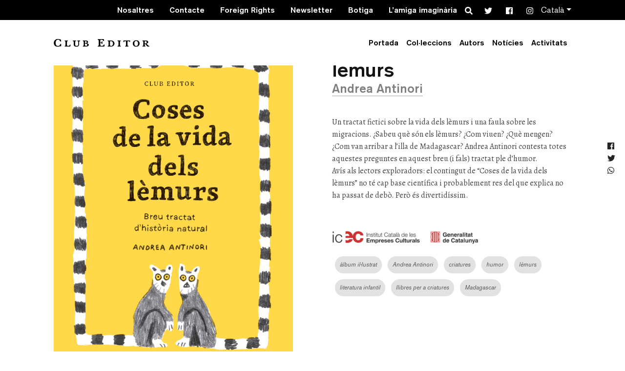

--- FILE ---
content_type: text/html; charset=UTF-8
request_url: https://clubeditor.cat/llibres/coses-de-la-vida-dels-lemurs/
body_size: 10773
content:
<!doctype html>
<html lang=&quot;ca-ES&quot;>
  <head>
  <meta charset="utf-8">
  <meta http-equiv="x-ua-compatible" content="ie=edge">
  <meta name="viewport" content="width=device-width, initial-scale=1, shrink-to-fit=no">
  <meta name='robots' content='index, follow, max-image-preview:large, max-snippet:-1, max-video-preview:-1' />
<link rel="alternate" hreflang="ca-es" href="https://clubeditor.cat/llibres/coses-de-la-vida-dels-lemurs/" />
<link rel="alternate" hreflang="x-default" href="https://clubeditor.cat/llibres/coses-de-la-vida-dels-lemurs/" />

	<!-- This site is optimized with the Yoast SEO plugin v24.9 - https://yoast.com/wordpress/plugins/seo/ -->
	<title>Coses de la vida dels lèmurs | Club Editor</title>
	<meta name="description" content="Un àlbum il·lustrat d&#039;Andrea Antinori" />
	<link rel="canonical" href="https://clubeditor.cat/llibres/coses-de-la-vida-dels-lemurs/" />
	<meta property="og:locale" content="ca_ES" />
	<meta property="og:type" content="article" />
	<meta property="og:title" content="Coses de la vida dels lèmurs | Club Editor" />
	<meta property="og:description" content="Un àlbum il·lustrat d&#039;Andrea Antinori" />
	<meta property="og:url" content="https://clubeditor.cat/llibres/coses-de-la-vida-dels-lemurs/" />
	<meta property="og:site_name" content="Club Editor" />
	<meta property="article:publisher" content="https://www.facebook.com/ClubEditor/" />
	<meta property="article:modified_time" content="2025-02-10T10:02:28+00:00" />
	<meta property="og:image" content="https://clubeditor.cat/wp-content/uploads/2023/12/frontal_lemurs.jpg" />
	<meta property="og:image:width" content="945" />
	<meta property="og:image:height" content="1299" />
	<meta property="og:image:type" content="image/jpeg" />
	<meta name="twitter:card" content="summary_large_image" />
	<meta name="twitter:site" content="@mariabohigassal" />
	<meta name="twitter:label1" content="Est. reading time" />
	<meta name="twitter:data1" content="1 minute" />
	<script type="application/ld+json" class="yoast-schema-graph">{"@context":"https://schema.org","@graph":[{"@type":"WebPage","@id":"https://clubeditor.cat/llibres/coses-de-la-vida-dels-lemurs/","url":"https://clubeditor.cat/llibres/coses-de-la-vida-dels-lemurs/","name":"Coses de la vida dels lèmurs | Club Editor","isPartOf":{"@id":"https://clubeditor.cat/#website"},"primaryImageOfPage":{"@id":"https://clubeditor.cat/llibres/coses-de-la-vida-dels-lemurs/#primaryimage"},"image":{"@id":"https://clubeditor.cat/llibres/coses-de-la-vida-dels-lemurs/#primaryimage"},"thumbnailUrl":"/wp-content/uploads/2023/12/frontal_lemurs.jpg","datePublished":"2024-02-07T08:37:11+00:00","dateModified":"2025-02-10T10:02:28+00:00","description":"Un àlbum il·lustrat d'Andrea Antinori","breadcrumb":{"@id":"https://clubeditor.cat/llibres/coses-de-la-vida-dels-lemurs/#breadcrumb"},"inLanguage":"ca-ES","potentialAction":[{"@type":"ReadAction","target":["https://clubeditor.cat/llibres/coses-de-la-vida-dels-lemurs/"]}]},{"@type":"ImageObject","inLanguage":"ca-ES","@id":"https://clubeditor.cat/llibres/coses-de-la-vida-dels-lemurs/#primaryimage","url":"/wp-content/uploads/2023/12/frontal_lemurs.jpg","contentUrl":"/wp-content/uploads/2023/12/frontal_lemurs.jpg","width":945,"height":1299},{"@type":"BreadcrumbList","@id":"https://clubeditor.cat/llibres/coses-de-la-vida-dels-lemurs/#breadcrumb","itemListElement":[{"@type":"ListItem","position":1,"name":"Inici","item":"https://clubeditor.cat/"},{"@type":"ListItem","position":2,"name":"Books","item":"https://clubeditor.cat/llibres/"},{"@type":"ListItem","position":3,"name":"Coses de la vida dels lèmurs"}]},{"@type":"WebSite","@id":"https://clubeditor.cat/#website","url":"https://clubeditor.cat/","name":"Club Editor","description":"Som una editorial independent de Barcelona","publisher":{"@id":"https://clubeditor.cat/#organization"},"inLanguage":"ca-ES"},{"@type":"Organization","@id":"https://clubeditor.cat/#organization","name":"Club Editor","url":"https://clubeditor.cat/","logo":{"@type":"ImageObject","inLanguage":"ca-ES","@id":"https://clubeditor.cat/#/schema/logo/image/","url":"/wp-content/uploads/2019/07/logo_ClubEditor.png","contentUrl":"/wp-content/uploads/2019/07/logo_ClubEditor.png","width":200,"height":200,"caption":"Club Editor"},"image":{"@id":"https://clubeditor.cat/#/schema/logo/image/"},"sameAs":["https://www.facebook.com/ClubEditor/","https://x.com/mariabohigassal","https://www.instagram.com/elclubeditor/","https://www.youtube.com/channel/UCOItRVpWGYfzBF1oiENNrzQ","https://ca.wikipedia.org/wiki/Club_Editor"]}]}</script>
	<!-- / Yoast SEO plugin. -->


<link rel='dns-prefetch' href='//www.googletagmanager.com' />
<link rel='dns-prefetch' href='//code.jquery.com' />
<style id='wp-img-auto-sizes-contain-inline-css' type='text/css'>
img:is([sizes=auto i],[sizes^="auto," i]){contain-intrinsic-size:3000px 1500px}
/*# sourceURL=wp-img-auto-sizes-contain-inline-css */
</style>
<link rel="stylesheet" href="/wp-includes/css/dist/block-library/style.min.css?ver=6.9">
<link rel="stylesheet" href="/wp-content/plugins/easy-facebook-likebox/frontend/assets/css/esf-custom-fonts.css?ver=6.9">
<link rel="stylesheet" href="/wp-content/plugins/easy-facebook-likebox/facebook/frontend/assets/css/esf-free-popup.css?ver=6.7.2">
<link rel="stylesheet" href="/wp-content/plugins/easy-facebook-likebox/facebook/frontend/assets/css/easy-facebook-likebox-frontend.css?ver=6.7.2">
<link rel="stylesheet" href="/wp-admin/admin-ajax.php?action=easy-facebook-likebox-customizer-style&#038;ver=6.7.2">
<link rel="stylesheet" href="/wp-content/plugins/official-mailerlite-sign-up-forms/assets/css/mailerlite_forms.css?ver=1.7.18">
<link rel="stylesheet" href="/wp-content/plugins/easy-facebook-likebox/frontend/assets/css/esf-custom-fonts.css?ver=6.9">
<link rel="stylesheet" href="/wp-content/plugins/easy-facebook-likebox//instagram/frontend/assets/css/esf-insta-frontend.css?ver=6.9">
<link rel="stylesheet" href="/wp-admin/admin-ajax.php?action=esf-insta-customizer-style&#038;ver=6.9">
<link rel="stylesheet" href="/wp-content/themes/clubeditor/dist/styles/main_bbcb2234.css?ver=6.9">
<script type="text/javascript" src="https://code.jquery.com/jquery-3.7.1.min.js" id="jquery-js"></script>
<script>(window.jQuery && jQuery.noConflict()) || document.write('<script src="/wp-includes/js/jquery/jquery.js"><\/script>')</script>
<script type="text/javascript" src="/wp-content/plugins/easy-facebook-likebox/facebook/frontend/assets/js/esf-free-popup.min.js?ver=6.7.2" id="easy-facebook-likebox-popup-script-js"></script>
<script type="text/javascript" id="easy-facebook-likebox-public-script-js-extra">
/* <![CDATA[ */
var public_ajax = {"ajax_url":"https://clubeditor.cat/wp-admin/admin-ajax.php","efbl_is_fb_pro":""};
//# sourceURL=easy-facebook-likebox-public-script-js-extra
/* ]]> */
</script>
<script type="text/javascript" src="/wp-content/plugins/easy-facebook-likebox/facebook/frontend/assets/js/public.js?ver=6.7.2" id="easy-facebook-likebox-public-script-js"></script>
<script type="text/javascript" id="gdpr-js-extra">
/* <![CDATA[ */
var GDPR = {"ajaxurl":"https://clubeditor.cat/wp-admin/admin-ajax.php","logouturl":"","i18n":{"aborting":"Aborting","logging_out":"You are being logged out.","continue":"Continue","cancel":"Cancel","ok":"OK","close_account":"Close your account?","close_account_warning":"Your account will be closed and all data will be permanently deleted and cannot be recovered. Are you sure?","are_you_sure":"Are you sure?","policy_disagree":"By disagreeing you will no longer have access to our site and will be logged out."},"is_user_logged_in":"","refresh":"1"};
//# sourceURL=gdpr-js-extra
/* ]]> */
</script>
<script type="text/javascript" src="/wp-content/plugins/gdpr/dist/js/public.js?ver=2.1.2" id="gdpr-js"></script>
<script type="text/javascript" src="/wp-content/plugins/easy-facebook-likebox/frontend/assets/js/imagesloaded.pkgd.min.js?ver=6.9" id="imagesloaded.pkgd.min-js"></script>
<script type="text/javascript" id="esf-insta-public-js-extra">
/* <![CDATA[ */
var esf_insta = {"ajax_url":"https://clubeditor.cat/wp-admin/admin-ajax.php","version":"free","nonce":"d7becd9df3"};
//# sourceURL=esf-insta-public-js-extra
/* ]]> */
</script>
<script type="text/javascript" src="/wp-content/plugins/easy-facebook-likebox//instagram/frontend/assets/js/esf-insta-public.js?ver=1" id="esf-insta-public-js"></script>

<!-- Google tag (gtag.js) snippet added by Site Kit -->

<!-- Google Analytics snippet added by Site Kit -->
<script type="text/javascript" src="https://www.googletagmanager.com/gtag/js?id=GT-PZX9VN4" id="google_gtagjs-js" async></script>
<script type="text/javascript" id="google_gtagjs-js-after">
/* <![CDATA[ */
window.dataLayer = window.dataLayer || [];function gtag(){dataLayer.push(arguments);}
gtag("set","linker",{"domains":["clubeditor.cat"]});
gtag("js", new Date());
gtag("set", "developer_id.dZTNiMT", true);
gtag("config", "GT-PZX9VN4");
gtag("config", "AW-11077046216");
//# sourceURL=google_gtagjs-js-after
/* ]]> */
</script>

<!-- End Google tag (gtag.js) snippet added by Site Kit -->
<meta name="generator" content="Site Kit by Google 1.124.0" />        <!-- MailerLite Universal -->
        <script>
            (function(w,d,e,u,f,l,n){w[f]=w[f]||function(){(w[f].q=w[f].q||[])
                .push(arguments);},l=d.createElement(e),l.async=1,l.src=u,
                n=d.getElementsByTagName(e)[0],n.parentNode.insertBefore(l,n);})
            (window,document,'script','https://assets.mailerlite.com/js/universal.js','ml');
            ml('account', '305211');
            ml('enablePopups', true);
        </script>
        <!-- End MailerLite Universal -->
        <!-- Analytics by WP Statistics - https://wp-statistics.com -->

<!-- Meta Pixel Code -->
<script type='text/javascript'>
!function(f,b,e,v,n,t,s){if(f.fbq)return;n=f.fbq=function(){n.callMethod?
n.callMethod.apply(n,arguments):n.queue.push(arguments)};if(!f._fbq)f._fbq=n;
n.push=n;n.loaded=!0;n.version='2.0';n.queue=[];t=b.createElement(e);t.async=!0;
t.src=v;s=b.getElementsByTagName(e)[0];s.parentNode.insertBefore(t,s)}(window,
document,'script','https://connect.facebook.net/en_US/fbevents.js?v=next');
</script>
<!-- End Meta Pixel Code -->

      <script type='text/javascript'>
        var url = window.location.origin + '?ob=open-bridge';
        fbq('set', 'openbridge', '2737037409860986', url);
      </script>
    <script type='text/javascript'>fbq('init', '2737037409860986', {}, {
    "agent": "wordpress-6.9-3.0.16"
})</script><script type='text/javascript'>
    fbq('track', 'PageView', []);
  </script>
<!-- Meta Pixel Code -->
<noscript>
<img height="1" width="1" style="display:none" alt="fbpx"
src="https://www.facebook.com/tr?id=2737037409860986&ev=PageView&noscript=1" />
</noscript>
<!-- End Meta Pixel Code -->

<!-- Google Tag Manager snippet added by Site Kit -->
<script type="text/javascript">
/* <![CDATA[ */

			( function( w, d, s, l, i ) {
				w[l] = w[l] || [];
				w[l].push( {'gtm.start': new Date().getTime(), event: 'gtm.js'} );
				var f = d.getElementsByTagName( s )[0],
					j = d.createElement( s ), dl = l != 'dataLayer' ? '&l=' + l : '';
				j.async = true;
				j.src = 'https://www.googletagmanager.com/gtm.js?id=' + i + dl;
				f.parentNode.insertBefore( j, f );
			} )( window, document, 'script', 'dataLayer', 'GTM-WQ33783' );
			
/* ]]> */
</script>

<!-- End Google Tag Manager snippet added by Site Kit -->
<link rel="icon" href="/wp-content/uploads/2024/12/cropped-Captura-de-pantalla-2024-12-30-083330-32x32.png" sizes="32x32" />
<link rel="icon" href="/wp-content/uploads/2024/12/cropped-Captura-de-pantalla-2024-12-30-083330-192x192.png" sizes="192x192" />
<link rel="apple-touch-icon" href="/wp-content/uploads/2024/12/cropped-Captura-de-pantalla-2024-12-30-083330-180x180.png" />
<meta name="msapplication-TileImage" content="/wp-content/uploads/2024/12/cropped-Captura-de-pantalla-2024-12-30-083330-270x270.png" />
  <script>
    if( is_allowed_cookie( '_ga' ) ) {
      var head = document.getElementsByTagName( 'head' )[0];
      var script = document.createElement( 'script' );
      script.src = "https://www.googletagmanager.com/gtag/js?id=UA-54402715-1";
      head.appendChild( script );

      window.dataLayer = window.dataLayer || [];
      function gtag(){dataLayer.push(arguments);}
      gtag('js', new Date());

      gtag('config', 'UA-54402715-1');
    }
  </script>
		<style type="text/css" id="wp-custom-css">
			.person-thumbnail__role {display:none}
		</style>
		</head>
  <body data-rsssl=1 class="wp-singular book-template-default single single-book postid-9513 wp-theme-clubeditorresources coses-de-la-vida-dels-lemurs app-data index-data singular-data single-data single-book-data single-book-coses-de-la-vida-dels-lemurs-data">
        <header class="banner header">

  <div class="pre-header bg-dark">
    <div class="container">
      <nav class="pre-header__nav navbar-dark">
                  <ul id="menu-contact-menu" class="nav"><li class="menu-item menu-nosaltres"><a href="https://clubeditor.cat/qui-som/">Nosaltres</a></li>
<li class="menu-item menu-contacte"><a href="https://clubeditor.cat/contacte/">Contacte</a></li>
<li class="menu-item menu-foreign-rights"><a href="https://clubeditor.cat/foreign-rights/">Foreign Rights</a></li>
<li class="menu-item menu-newsletter"><a href="https://clubeditor.cat/newsletter-2/">Newsletter</a></li>
<li class="menu-item menu-botiga"><a href="https://clubeditor.cat/botiga/">Botiga</a></li>
<li class="menu-item menu-lamiga-imaginaria"><a href="https://clubeditor.cat/lamiga-imaginaria/">L&#8217;amiga imaginària</a></li>
</ul>
        
        <div class="pre-header__social">
          <div class="header-search">
            <form role="search" method="get" class="search-form-icon " action="https://clubeditor.cat/">
    <div class="form-group has-feedback">
        <span class="fas fa-search form-control-feedback"></span>
        <label for="search" class="sr-only screen-reader-text">Search</label>
        <input type="text" class="form-control" name="search" id="search" placeholder="Search">
    </div>
</form>
          </div>
          <div class="header-social">
            <a class="social-link" href="https://x.com/elclubeditor" target="_blank"><span class="fab fa-twitter"></span></a>
<a class="social-link" href="https://www.facebook.com/ClubEditor" target="_blank"><span class="fab fa-facebook"></span></a>
<a class="social-link" href="https://www.instagram.com/elclubeditor/" target="_blank"><span class="fab fa-instagram"></span></a>
          </div>
        </div>

                  <div class="pre-header__languages dropdown">
            <a href="#" class="dropdown-toggle" id="languageDropdown" data-toggle="dropdown">Català</a>
            <div class="dropdown-menu dropdown-menu-right" aria-labelledby="languageDropdown">
                              <a class="dropdown-item" href="https://clubeditor.cat/llibres/coses-de-la-vida-dels-lemurs/">Català</a>
                              <a class="dropdown-item" href="https://clubeditor.cat/es/">Español</a>
                              <a class="dropdown-item" href="https://clubeditor.cat/en/">English</a>
                          </div>
          </div>
              </nav>
    </div>
  </div>

    <div id="header-bg" class="header-bg  ">
    <div class="container">
      <nav class="navbar primary-navigation navbar-expand-lg  ">
        <a class="navbar-brand primary-navigation--brand" href="https://clubeditor.cat/">Club Editor</a>
        <button class="navbar-toggler" type="button" data-toggle="collapse" data-target="#mainNavigation, #header-bg" aria-controls="mainNavigation" aria-expanded="false" aria-label="Toggle navigation">
          <span class="icon-bar icon-bar--top"></span>
          <span class="icon-bar icon-bar--middle"></span>
          <span class="icon-bar icon-bar--bottom"></span>
        </button>


        <div class="collapse navbar-collapse" id="mainNavigation">
                      <ul id="menu-main-menu" class="nav navbar-nav ml-auto"><li itemscope="itemscope" itemtype="https://www.schema.org/SiteNavigationElement" class="nav-item menu-item menu-portada"><a title="Portada" href="https://clubeditor.cat/" class="nav-link">Portada</a></li>
<li itemscope="itemscope" itemtype="https://www.schema.org/SiteNavigationElement" class="nav-item menu-item menu-col%c2%b7leccions"><a title="Col·leccions" href="https://clubeditor.cat/colleccions/el-club-dels-novellistes/" class="nav-link">Col·leccions</a></li>
<li itemscope="itemscope" itemtype="https://www.schema.org/SiteNavigationElement" class="nav-item menu-item menu-autors"><a title="Autors" href="https://clubeditor.cat/autors/" class="nav-link">Autors</a></li>
<li itemscope="itemscope" itemtype="https://www.schema.org/SiteNavigationElement" class="nav-item menu-item menu-noticies"><a title="Notícies" href="https://clubeditor.cat/noticies/" class="nav-link">Notícies</a></li>
<li itemscope="itemscope" itemtype="https://www.schema.org/SiteNavigationElement" class="nav-item menu-item menu-activitats"><a title="Activitats" href="https://clubeditor.cat/activitats/" class="nav-link">Activitats</a></li>
</ul>
          

          <div class="navbar-mobile">
                          <ul id="menu-contact-menu-1" class="nav navbar-nav ml-auto text-left mb-4"><li itemscope="itemscope" itemtype="https://www.schema.org/SiteNavigationElement" class="nav-item menu-item menu-nosaltres"><a title="Nosaltres" href="https://clubeditor.cat/qui-som/" class="nav-link">Nosaltres</a></li>
<li itemscope="itemscope" itemtype="https://www.schema.org/SiteNavigationElement" class="nav-item menu-item menu-contacte"><a title="Contacte" href="https://clubeditor.cat/contacte/" class="nav-link">Contacte</a></li>
<li itemscope="itemscope" itemtype="https://www.schema.org/SiteNavigationElement" class="nav-item menu-item menu-foreign-rights"><a title="Foreign Rights" href="https://clubeditor.cat/foreign-rights/" class="nav-link">Foreign Rights</a></li>
<li itemscope="itemscope" itemtype="https://www.schema.org/SiteNavigationElement" class="nav-item menu-item menu-newsletter"><a title="Newsletter" href="https://clubeditor.cat/newsletter-2/" class="nav-link">Newsletter</a></li>
<li itemscope="itemscope" itemtype="https://www.schema.org/SiteNavigationElement" class="nav-item menu-item menu-botiga"><a title="Botiga" href="https://clubeditor.cat/botiga/" class="nav-link">Botiga</a></li>
<li itemscope="itemscope" itemtype="https://www.schema.org/SiteNavigationElement" class="nav-item menu-item menu-lamiga-imaginaria"><a title="L&#8217;amiga imaginària" href="https://clubeditor.cat/lamiga-imaginaria/" class="nav-link">L&#8217;amiga imaginària</a></li>
</ul>
            
                          <ul class="navbar-mobile__languages">
                                  <li><a href="https://clubeditor.cat/llibres/coses-de-la-vida-dels-lemurs/">Català</a></li>
                                  <li><a href="https://clubeditor.cat/es/">Español</a></li>
                                  <li><a href="https://clubeditor.cat/en/">English</a></li>
                              </ul>
                        <div class="navbar-mobile__social">
              <div class="header-search">
                <form role="search" method="get" class="search-form-icon " action="https://clubeditor.cat/">
    <div class="form-group has-feedback">
        <span class="fas fa-search form-control-feedback"></span>
        <label for="search" class="sr-only screen-reader-text">Search</label>
        <input type="text" class="form-control" name="search" id="search" placeholder="Search">
    </div>
</form>
              </div>
              <div class="header-social">
                <a class="social-link" href="https://x.com/elclubeditor" target="_blank"><span class="fab fa-twitter"></span></a>
<a class="social-link" href="https://www.facebook.com/ClubEditor" target="_blank"><span class="fab fa-facebook"></span></a>
<a class="social-link" href="https://www.instagram.com/elclubeditor/" target="_blank"><span class="fab fa-instagram"></span></a>
              </div>
            </div>
          </div>
        </div>
      </nav>
    </div>
  </div>
</header>
    <main class="main">
        <section class="page-section">
    <div class="container">

                 <article class="post-9513 book type-book status-publish has-post-thumbnail hentry theme-album-illustrat theme-andrea-antinori theme-criatures theme-humor theme-lemurs theme-literatura-infantil theme-llibres-per-a-criatures theme-madagascar collection-lamiga-imaginaria">

            <div class="row">

              <div class="col-sm-12 col-md-6">

                <img class="single-book-image" src="https://clubeditor.cat/wp-content/uploads/2023/12/frontal_lemurs.jpg" alt="Coses de la vida dels lèmurs">

                <div class="d-none d-lg-block">
                  <ul class="extra-fields">
      <li class="extra-fields__field">
        <strong class="extra-fields__name">Collection:</strong>
        <a class="extra-fields__link extra-fields__value" href="/colleccions/lamiga-imaginaria/">
          L&#039;amiga imaginària
        </a>
      </li>

          <li class="extra-fields__field">
        <strong class="extra-fields__name">ISBN:</strong>
        <span class="extra-fields__value">978-84-7329-409-6</span>
      </li>
          <li class="extra-fields__field">
        <strong class="extra-fields__name">Preu:</strong>
        <span class="extra-fields__value">20 €</span>
      </li>
          <li class="extra-fields__field">
        <strong class="extra-fields__name">Pàgines:</strong>
        <span class="extra-fields__value">56</span>
      </li>
          <li class="extra-fields__field">
        <strong class="extra-fields__name">Llengua original:</strong>
        <span class="extra-fields__value">Italià</span>
      </li>
          <li class="extra-fields__field">
        <strong class="extra-fields__name">Edat:</strong>
        <span class="extra-fields__value">A partir dels 5 anys</span>
      </li>
      </ul>
                </div>

                                    <ul class="person-thumbnails d-none d-lg-block">
                                              <li class="person-thumbnail person-thumbnail--author">
                          <a class="person-thumbnail__link clearfix" href="https://clubeditor.cat/autors/andrea-antinori/">
                                                        <div class="person-thumbnail__name_and_role">
                              <div class="person-thumbnail__name">Andrea Antinori</div>
                              <div class="person-thumbnail__role">
                                                                  Female author
                                                              </div>
                            </div>
                          </a>
                        </li>
                                          </ul>
                
                                    <ul class="person-thumbnails d-none d-lg-block">
                                              <li class="person-thumbnail person-thumbnail--translator">
                          <a class="person-thumbnail__link clearfix" href="https://clubeditor.cat/traductors/anna-casassas/">
                            <img class="person-thumbnail__img" src="https://clubeditor.cat/wp-content/uploads/2022/03/traductors-imatge-300x300.jpg" alt="Anna Casassas">
                            <div class="person-thumbnail__name_and_role">
                              <div class="person-thumbnail__name">Anna Casassas</div>
                              <div class="person-thumbnail__role">
                                                                  Female translator
                                                              </div>
                            </div>
                          </a>
                        </li>
                                          </ul>
                
              </div>

              <div class="col-sm-12 col-md-6">
                <header class="single-book-header">
                  <h1 class="single-book-header--title">Coses de la vida dels lèmurs</h1>
                  <h2>
                                            <ul class="single-book-header--authors">
                                                      <li class="single-book-header--author">
                              <a href="https://clubeditor.cat/autors/andrea-antinori/" class="single-book-header--author-link">Andrea Antinori</a>
                            </li>
                                                  </ul>
                                      </h2>
                </header>


                <div class="entry-content">
                  <p>Un tractat fictici sobre la vida dels lèmurs i una faula sobre les migracions. ¿Sabeu què són els lèmurs? ¿Com viuen? ¿Què mengen? ¿Com van arribar a l’illa de Madagascar? Andrea Antinori contesta totes aquestes preguntes en aquest breu (i fals) tractat ple d’humor.<br />
Avís als lectors exploradors: el contingut de &#8220;Coses de la vida dels lèmurs&#8221; no té cap base científica i probablement res del que explica no ha passat de debò. Però és divertidíssim.</p>
<p>&nbsp;</p>
<p><img decoding="async" class="alignnone size-medium wp-image-9785" src="https://clubeditor.cat/wp-content/uploads/2023/02/icec_gencat_color-300x33.png" alt="" width="300" height="33" srcset="/wp-content/uploads/2023/02/icec_gencat_color-300x33.png 300w, /wp-content/uploads/2023/02/icec_gencat_color-1024x113.png 1024w, /wp-content/uploads/2023/02/icec_gencat_color-768x84.png 768w, /wp-content/uploads/2023/02/icec_gencat_color-1200x132.png 1200w, /wp-content/uploads/2023/02/icec_gencat_color-600x66.png 600w, /wp-content/uploads/2023/02/icec_gencat_color-778x86.png 778w, /wp-content/uploads/2023/02/icec_gencat_color.png 1228w" sizes="(max-width: 300px) 100vw, 300px" /></p>
                </div>

                                  <ul class="theme-list clearfix">
                                          <li class="theme theme-list--item rounded-pill">
                        <a class="theme-list--link rounded-pill--link" href="/theme/album-illustrat/">àlbum il·lustrat</a>
                      </li>
                                          <li class="theme theme-list--item rounded-pill">
                        <a class="theme-list--link rounded-pill--link" href="/theme/andrea-antinori/">Andrea Antinori</a>
                      </li>
                                          <li class="theme theme-list--item rounded-pill">
                        <a class="theme-list--link rounded-pill--link" href="/theme/criatures/">criatures</a>
                      </li>
                                          <li class="theme theme-list--item rounded-pill">
                        <a class="theme-list--link rounded-pill--link" href="/theme/humor/">humor</a>
                      </li>
                                          <li class="theme theme-list--item rounded-pill">
                        <a class="theme-list--link rounded-pill--link" href="/theme/lemurs/">lèmurs</a>
                      </li>
                                          <li class="theme theme-list--item rounded-pill">
                        <a class="theme-list--link rounded-pill--link" href="/theme/literatura-infantil/">literatura infantil</a>
                      </li>
                                          <li class="theme theme-list--item rounded-pill">
                        <a class="theme-list--link rounded-pill--link" href="/theme/llibres-per-a-criatures/">llibres per a criatures</a>
                      </li>
                                          <li class="theme theme-list--item rounded-pill">
                        <a class="theme-list--link rounded-pill--link" href="/theme/madagascar/">Madagascar</a>
                      </li>
                                      </ul>
                
                
                
                <div class="d-block d-lg-none">
                  <h3 class="h5">Data sheet:</h3>
                  <ul class="extra-fields">
      <li class="extra-fields__field">
        <strong class="extra-fields__name">Collection:</strong>
        <a class="extra-fields__link extra-fields__value" href="/colleccions/lamiga-imaginaria/">
          L&#039;amiga imaginària
        </a>
      </li>

          <li class="extra-fields__field">
        <strong class="extra-fields__name">ISBN:</strong>
        <span class="extra-fields__value">978-84-7329-409-6</span>
      </li>
          <li class="extra-fields__field">
        <strong class="extra-fields__name">Preu:</strong>
        <span class="extra-fields__value">20 €</span>
      </li>
          <li class="extra-fields__field">
        <strong class="extra-fields__name">Pàgines:</strong>
        <span class="extra-fields__value">56</span>
      </li>
          <li class="extra-fields__field">
        <strong class="extra-fields__name">Llengua original:</strong>
        <span class="extra-fields__value">Italià</span>
      </li>
          <li class="extra-fields__field">
        <strong class="extra-fields__name">Edat:</strong>
        <span class="extra-fields__value">A partir dels 5 anys</span>
      </li>
      </ul>
                </div>


                
              </div>
            </div>
        </article>
          </div>
  </section>

      <section class="bg-secondary">
      <div class="container">
        <div class="row">
          <div class="col-sm-12">
            <h5 class="h5 related-title">Related books (4)</h5>
          </div>
        </div>

        <div class="row book-thumbnail-list book-thumbnail-list--full-width">
          <div class="book-thumbnail">
  <div class="book-thumbnail__article-holder">
    <article class="post-9513 book type-book status-publish has-post-thumbnail hentry theme-album-illustrat theme-andrea-antinori theme-criatures theme-humor theme-lemurs theme-literatura-infantil theme-llibres-per-a-criatures theme-madagascar collection-lamiga-imaginaria">
      <div class="book-thumbnail__image-and-description-holder">
        <a href="https://clubeditor.cat/llibres/la-vida-intima-de-la-laura/">
          <img class="book-thumbnail__image" src="https://clubeditor.cat/wp-content/uploads/2023/01/frontal_vidaintimalaura-500x750.jpg" alt="La vida íntima de la Laura" />
        </a>
        <div class="book-thumbnail__description-holder">
          <a href="https://clubeditor.cat/llibres/la-vida-intima-de-la-laura/" class="book-thumbnail__description">
              La vida íntima de la Laura són els “minipensaments i minisentiments” de la protagonista d’aquesta història, que Clarice Lispector va escriure per al seu fill....          </a>
        </div>
      </div>
      <a class="book-thumbnail__title" href="https://clubeditor.cat/llibres/la-vida-intima-de-la-laura/">La vida íntima de la Laura</a>
      <div class="book-thumbail__authors">
        Clarice Lispector, Mariann Máray      </div>
    </article>
  </div>
</div>
<div class="book-thumbnail">
  <div class="book-thumbnail__article-holder">
    <article class="post-9513 book type-book status-publish has-post-thumbnail hentry theme-album-illustrat theme-andrea-antinori theme-criatures theme-humor theme-lemurs theme-literatura-infantil theme-llibres-per-a-criatures theme-madagascar collection-lamiga-imaginaria">
      <div class="book-thumbnail__image-and-description-holder">
        <a href="https://clubeditor.cat/llibres/en-blai-la-iseia-i-el-mataplanetes/">
          <img class="book-thumbnail__image" src="https://clubeditor.cat/wp-content/uploads/2021/10/9788473293174_coberta_cat-1-500x750.jpg" alt="En Blai, la Iseia i el Mataplanetes" />
        </a>
        <div class="book-thumbnail__description-holder">
          <a href="https://clubeditor.cat/llibres/en-blai-la-iseia-i-el-mataplanetes/" class="book-thumbnail__description">
              La Iseia ha viatjat fins al planeta d’en Blai i dels pollets per demanar-los ajuda. S’acosta un gran perill: un mataplanetes està destruint la galàxia,...          </a>
        </div>
      </div>
      <a class="book-thumbnail__title" href="https://clubeditor.cat/llibres/en-blai-la-iseia-i-el-mataplanetes/">En Blai, la Iseia i el Mataplanetes</a>
      <div class="book-thumbail__authors">
        Claude Ponti      </div>
    </article>
  </div>
</div>
<div class="book-thumbnail">
  <div class="book-thumbnail__article-holder">
    <article class="post-9513 book type-book status-publish has-post-thumbnail hentry theme-album-illustrat theme-andrea-antinori theme-criatures theme-humor theme-lemurs theme-literatura-infantil theme-llibres-per-a-criatures theme-madagascar collection-lamiga-imaginaria">
      <div class="book-thumbnail__image-and-description-holder">
        <a href="https://clubeditor.cat/llibres/els-pans-daurats-de-la-velleta/">
          <img class="book-thumbnail__image" src="https://clubeditor.cat/wp-content/uploads/2022/10/coberta_pansdaurats-500x750.jpg" alt="Els pans daurats de la velleta" />
        </a>
        <div class="book-thumbnail__description-holder">
          <a href="https://clubeditor.cat/llibres/els-pans-daurats-de-la-velleta/" class="book-thumbnail__description">
              Tot està nevat. Una velleta prepara el pa dolç de Nadal: només ella en coneix la recepta, i cada hivern les criatures celebren les festes...          </a>
        </div>
      </div>
      <a class="book-thumbnail__title" href="https://clubeditor.cat/llibres/els-pans-daurats-de-la-velleta/">Els pans daurats de la velleta</a>
      <div class="book-thumbail__authors">
        Annamaria Gozzi, Violeta Lópiz      </div>
    </article>
  </div>
</div>
<div class="book-thumbnail">
  <div class="book-thumbnail__article-holder">
    <article class="post-9513 book type-book status-publish has-post-thumbnail hentry theme-album-illustrat theme-andrea-antinori theme-criatures theme-humor theme-lemurs theme-literatura-infantil theme-llibres-per-a-criatures theme-madagascar collection-lamiga-imaginaria">
      <div class="book-thumbnail__image-and-description-holder">
        <a href="https://clubeditor.cat/llibres/la-finestra/">
          <img class="book-thumbnail__image" src="https://clubeditor.cat/wp-content/uploads/2023/05/Ponti_la-finestra_frontal-500x750.jpg" alt="La finestra" />
        </a>
        <div class="book-thumbnail__description-holder">
          <a href="https://clubeditor.cat/llibres/la-finestra/" class="book-thumbnail__description">
              Les aventures de Tombolina i Kinabalot Trombolina i Kinabalot són els protagonistes d’una sèrie de llibrets que Claude Ponti va dedicar a aquest moment tan...          </a>
        </div>
      </div>
      <a class="book-thumbnail__title" href="https://clubeditor.cat/llibres/la-finestra/">La finestra</a>
      <div class="book-thumbail__authors">
        Claude Ponti      </div>
    </article>
  </div>
</div>
        </div>
      </div>
    </section>
  
      </main>
        <footer class="footer content-info navbar-expand-lg navbar-dark bg-dark">
  <div class="container">
      <a class=" footer__logo" href="https://clubeditor.cat/">Club Editor</a>

      <div class="footer__links">


        <div class="legal_navigation">
                      <ul id="menu-footer-menu" class="nav"><li class="menu-item menu-avis-legal"><a href="https://clubeditor.cat/avis-legal/">Avís legal</a></li>
<li class="menu-item menu-politica-de-privadesa"><a href="https://clubeditor.cat/politica-de-privadesa/">Política de privadesa</a></li>
<li class="menu-item menu-politica-de-cookies"><a href="https://clubeditor.cat/politica-de-cookies/">Política de cookies</a></li>
<li class="menu-item menu-contacte-gpsr"><a href="https://clubeditor.cat/wp-content/uploads/2024/12/Club-Editor.txt">Contacte GPSR</a></li>
<li class="menu-item menu-condicions-dus"><a href="https://clubeditor.cat/condicions-dus/">Condicions d’us</a></li>
<li class="no-hover menu-item menu-2024-tots-els-drets-reservats"><a href="#">© 2024 Tots els drets reservats</a></li>
</ul>
                  </div>

      </div>


      <div class="footer__social">
        <a class="social-link" href="https://x.com/elclubeditor" target="_blank"><span class="fab fa-twitter"></span></a>
<a class="social-link" href="https://www.facebook.com/ClubEditor" target="_blank"><span class="fab fa-facebook"></span></a>
<a class="social-link" href="https://www.instagram.com/elclubeditor/" target="_blank"><span class="fab fa-instagram"></span></a>
      </div>
  </div>
</footer>

<footer class="legal-footer">
  <div class="container">
    <div class="mortensen-footer"><a href="https://mortensen.cat/?utm_source=club-editor&utm_medium=client-banner" target="_blank" rel="noopener" title="Mortensen: digital agency in Barcelona. UX/UI Design and development">Made with <i>&hearts;</i> by <strong>Mortensen</strong></a></div>
  </div>
</footer>

  <div class="floating-share hidden">
    <div class="entry-sharer">
  <ul>
    <li><a href="https://www.facebook.com/sharer.php?u=https%3A%2F%2Fclubeditor.cat%2Fllibres%2Fcoses-de-la-vida-dels-lemurs%2F" title="Share on Facebook" target="_blank" onclick="javascript:window.open(this.href,'', 'menubar=no,toolbar=no,resizable=yes,scrollbars=yes,height=600,width=600');return false;" class="entry-sharer__link entry-sharer__link--facebook">
      <i class="fab fa-facebook"></i>
    </a></li>
    
    <li><a href="https://twitter.com/intent/tweet?url=https%3A%2F%2Fclubeditor.cat%2Fllibres%2Fcoses-de-la-vida-dels-lemurs%2F&text=Coses+de+la+vida+dels+l%C3%A8murs&via=Borges_es" title="Share on Twitter" target="_blank" onclick="javascript:window.open(this.href,'', 'menubar=no,toolbar=no,resizable=yes,scrollbars=yes,height=600,width=600');return false;" class="entry-sharer__link entry-sharer__link--twitter">
      <i class="fab fa-twitter"></i>
    </a></li>
    <li><a href="whatsapp://send?text=Coses+de+la+vida+dels+l%C3%A8murs%20https%3A%2F%2Fclubeditor.cat%2Fllibres%2Fcoses-de-la-vida-dels-lemurs%2F" data-action="share/whatsapp/share" title="Share on WhatsApp" target="_blank" class="entry-sharer__link entry-sharer__link--whatsapp">
      <i class="fab fa-whatsapp"></i>
    </a></li>
    
  </ul>
</div>
  </div>
  <div class="fixed-share">
    <div class="entry-sharer">
  <ul>
    <li><a href="https://www.facebook.com/sharer.php?u=https%3A%2F%2Fclubeditor.cat%2Fllibres%2Fcoses-de-la-vida-dels-lemurs%2F" title="Share on Facebook" target="_blank" onclick="javascript:window.open(this.href,'', 'menubar=no,toolbar=no,resizable=yes,scrollbars=yes,height=600,width=600');return false;" class="entry-sharer__link entry-sharer__link--facebook">
      <i class="fab fa-facebook"></i>
    </a></li>
    
    <li><a href="https://twitter.com/intent/tweet?url=https%3A%2F%2Fclubeditor.cat%2Fllibres%2Fcoses-de-la-vida-dels-lemurs%2F&text=Coses+de+la+vida+dels+l%C3%A8murs&via=Borges_es" title="Share on Twitter" target="_blank" onclick="javascript:window.open(this.href,'', 'menubar=no,toolbar=no,resizable=yes,scrollbars=yes,height=600,width=600');return false;" class="entry-sharer__link entry-sharer__link--twitter">
      <i class="fab fa-twitter"></i>
    </a></li>
    <li><a href="whatsapp://send?text=Coses+de+la+vida+dels+l%C3%A8murs%20https%3A%2F%2Fclubeditor.cat%2Fllibres%2Fcoses-de-la-vida-dels-lemurs%2F" data-action="share/whatsapp/share" title="Share on WhatsApp" target="_blank" class="entry-sharer__link entry-sharer__link--whatsapp">
      <i class="fab fa-whatsapp"></i>
    </a></li>
    
  </ul>
</div>
  </div>
    <div class="push"></div>
    <script type="speculationrules">
{"prefetch":[{"source":"document","where":{"and":[{"href_matches":"/*"},{"not":{"href_matches":["/wp-*.php","/wp-admin/*","/wp-content/uploads/*","/wp-content/*","/wp-content/plugins/*","/wp-content/themes/clubeditor/resources/*","/*\\?(.+)"]}},{"not":{"selector_matches":"a[rel~=\"nofollow\"]"}},{"not":{"selector_matches":".no-prefetch, .no-prefetch a"}}]},"eagerness":"conservative"}]}
</script>
		<div id="full-screen-search">
			<button type="button" class="close" id="full-screen-search-close">X</button>
			<form role="search" method="get" action="https://clubeditor.cat/" id="full-screen-search-form">
				<div id="full-screen-search-container">
					<input type="text" name="s" placeholder="Search" id="full-screen-search-input" />
				</div>
			</form>
		</div>
		<div class="gdpr gdpr-overlay"></div>
<div class="gdpr gdpr-general-confirmation">
	<div class="gdpr-wrapper">
		<header>
			<div class="gdpr-box-title">
				<h3></h3>
				<span class="gdpr-close"></span>
			</div>
		</header>
		<div class="gdpr-content">
			<p></p>
		</div>
		<footer>
			<button class="gdpr-ok" data-callback="closeNotification">OK</button>
		</footer>
	</div>
</div>
    <!-- Meta Pixel Event Code -->
    <script type='text/javascript'>
        document.addEventListener( 'wpcf7mailsent', function( event ) {
        if( "fb_pxl_code" in event.detail.apiResponse){
          eval(event.detail.apiResponse.fb_pxl_code);
        }
      }, false );
    </script>
    <!-- End Meta Pixel Event Code -->
    <div id='fb-pxl-ajax-code'></div>		<!-- Google Tag Manager (noscript) snippet added by Site Kit -->
		<noscript>
			<iframe src="https://www.googletagmanager.com/ns.html?id=GTM-WQ33783" height="0" width="0" style="display:none;visibility:hidden"></iframe>
		</noscript>
		<!-- End Google Tag Manager (noscript) snippet added by Site Kit -->
		<link rel="stylesheet" href="/wp-content/plugins/full-screen-search-overlay/assets/css/full-screen-search.css?ver=6.9">
<style id='global-styles-inline-css' type='text/css'>
:root{--wp--preset--aspect-ratio--square: 1;--wp--preset--aspect-ratio--4-3: 4/3;--wp--preset--aspect-ratio--3-4: 3/4;--wp--preset--aspect-ratio--3-2: 3/2;--wp--preset--aspect-ratio--2-3: 2/3;--wp--preset--aspect-ratio--16-9: 16/9;--wp--preset--aspect-ratio--9-16: 9/16;--wp--preset--color--black: #000000;--wp--preset--color--cyan-bluish-gray: #abb8c3;--wp--preset--color--white: #ffffff;--wp--preset--color--pale-pink: #f78da7;--wp--preset--color--vivid-red: #cf2e2e;--wp--preset--color--luminous-vivid-orange: #ff6900;--wp--preset--color--luminous-vivid-amber: #fcb900;--wp--preset--color--light-green-cyan: #7bdcb5;--wp--preset--color--vivid-green-cyan: #00d084;--wp--preset--color--pale-cyan-blue: #8ed1fc;--wp--preset--color--vivid-cyan-blue: #0693e3;--wp--preset--color--vivid-purple: #9b51e0;--wp--preset--gradient--vivid-cyan-blue-to-vivid-purple: linear-gradient(135deg,rgb(6,147,227) 0%,rgb(155,81,224) 100%);--wp--preset--gradient--light-green-cyan-to-vivid-green-cyan: linear-gradient(135deg,rgb(122,220,180) 0%,rgb(0,208,130) 100%);--wp--preset--gradient--luminous-vivid-amber-to-luminous-vivid-orange: linear-gradient(135deg,rgb(252,185,0) 0%,rgb(255,105,0) 100%);--wp--preset--gradient--luminous-vivid-orange-to-vivid-red: linear-gradient(135deg,rgb(255,105,0) 0%,rgb(207,46,46) 100%);--wp--preset--gradient--very-light-gray-to-cyan-bluish-gray: linear-gradient(135deg,rgb(238,238,238) 0%,rgb(169,184,195) 100%);--wp--preset--gradient--cool-to-warm-spectrum: linear-gradient(135deg,rgb(74,234,220) 0%,rgb(151,120,209) 20%,rgb(207,42,186) 40%,rgb(238,44,130) 60%,rgb(251,105,98) 80%,rgb(254,248,76) 100%);--wp--preset--gradient--blush-light-purple: linear-gradient(135deg,rgb(255,206,236) 0%,rgb(152,150,240) 100%);--wp--preset--gradient--blush-bordeaux: linear-gradient(135deg,rgb(254,205,165) 0%,rgb(254,45,45) 50%,rgb(107,0,62) 100%);--wp--preset--gradient--luminous-dusk: linear-gradient(135deg,rgb(255,203,112) 0%,rgb(199,81,192) 50%,rgb(65,88,208) 100%);--wp--preset--gradient--pale-ocean: linear-gradient(135deg,rgb(255,245,203) 0%,rgb(182,227,212) 50%,rgb(51,167,181) 100%);--wp--preset--gradient--electric-grass: linear-gradient(135deg,rgb(202,248,128) 0%,rgb(113,206,126) 100%);--wp--preset--gradient--midnight: linear-gradient(135deg,rgb(2,3,129) 0%,rgb(40,116,252) 100%);--wp--preset--font-size--small: 13px;--wp--preset--font-size--medium: 20px;--wp--preset--font-size--large: 36px;--wp--preset--font-size--x-large: 42px;--wp--preset--spacing--20: 0.44rem;--wp--preset--spacing--30: 0.67rem;--wp--preset--spacing--40: 1rem;--wp--preset--spacing--50: 1.5rem;--wp--preset--spacing--60: 2.25rem;--wp--preset--spacing--70: 3.38rem;--wp--preset--spacing--80: 5.06rem;--wp--preset--shadow--natural: 6px 6px 9px rgba(0, 0, 0, 0.2);--wp--preset--shadow--deep: 12px 12px 50px rgba(0, 0, 0, 0.4);--wp--preset--shadow--sharp: 6px 6px 0px rgba(0, 0, 0, 0.2);--wp--preset--shadow--outlined: 6px 6px 0px -3px rgb(255, 255, 255), 6px 6px rgb(0, 0, 0);--wp--preset--shadow--crisp: 6px 6px 0px rgb(0, 0, 0);}:where(body) { margin: 0; }.wp-site-blocks > .alignleft { float: left; margin-right: 2em; }.wp-site-blocks > .alignright { float: right; margin-left: 2em; }.wp-site-blocks > .aligncenter { justify-content: center; margin-left: auto; margin-right: auto; }:where(.is-layout-flex){gap: 0.5em;}:where(.is-layout-grid){gap: 0.5em;}.is-layout-flow > .alignleft{float: left;margin-inline-start: 0;margin-inline-end: 2em;}.is-layout-flow > .alignright{float: right;margin-inline-start: 2em;margin-inline-end: 0;}.is-layout-flow > .aligncenter{margin-left: auto !important;margin-right: auto !important;}.is-layout-constrained > .alignleft{float: left;margin-inline-start: 0;margin-inline-end: 2em;}.is-layout-constrained > .alignright{float: right;margin-inline-start: 2em;margin-inline-end: 0;}.is-layout-constrained > .aligncenter{margin-left: auto !important;margin-right: auto !important;}.is-layout-constrained > :where(:not(.alignleft):not(.alignright):not(.alignfull)){margin-left: auto !important;margin-right: auto !important;}body .is-layout-flex{display: flex;}.is-layout-flex{flex-wrap: wrap;align-items: center;}.is-layout-flex > :is(*, div){margin: 0;}body .is-layout-grid{display: grid;}.is-layout-grid > :is(*, div){margin: 0;}body{padding-top: 0px;padding-right: 0px;padding-bottom: 0px;padding-left: 0px;}a:where(:not(.wp-element-button)){text-decoration: underline;}:root :where(.wp-element-button, .wp-block-button__link){background-color: #32373c;border-width: 0;color: #fff;font-family: inherit;font-size: inherit;font-style: inherit;font-weight: inherit;letter-spacing: inherit;line-height: inherit;padding-top: calc(0.667em + 2px);padding-right: calc(1.333em + 2px);padding-bottom: calc(0.667em + 2px);padding-left: calc(1.333em + 2px);text-decoration: none;text-transform: inherit;}.has-black-color{color: var(--wp--preset--color--black) !important;}.has-cyan-bluish-gray-color{color: var(--wp--preset--color--cyan-bluish-gray) !important;}.has-white-color{color: var(--wp--preset--color--white) !important;}.has-pale-pink-color{color: var(--wp--preset--color--pale-pink) !important;}.has-vivid-red-color{color: var(--wp--preset--color--vivid-red) !important;}.has-luminous-vivid-orange-color{color: var(--wp--preset--color--luminous-vivid-orange) !important;}.has-luminous-vivid-amber-color{color: var(--wp--preset--color--luminous-vivid-amber) !important;}.has-light-green-cyan-color{color: var(--wp--preset--color--light-green-cyan) !important;}.has-vivid-green-cyan-color{color: var(--wp--preset--color--vivid-green-cyan) !important;}.has-pale-cyan-blue-color{color: var(--wp--preset--color--pale-cyan-blue) !important;}.has-vivid-cyan-blue-color{color: var(--wp--preset--color--vivid-cyan-blue) !important;}.has-vivid-purple-color{color: var(--wp--preset--color--vivid-purple) !important;}.has-black-background-color{background-color: var(--wp--preset--color--black) !important;}.has-cyan-bluish-gray-background-color{background-color: var(--wp--preset--color--cyan-bluish-gray) !important;}.has-white-background-color{background-color: var(--wp--preset--color--white) !important;}.has-pale-pink-background-color{background-color: var(--wp--preset--color--pale-pink) !important;}.has-vivid-red-background-color{background-color: var(--wp--preset--color--vivid-red) !important;}.has-luminous-vivid-orange-background-color{background-color: var(--wp--preset--color--luminous-vivid-orange) !important;}.has-luminous-vivid-amber-background-color{background-color: var(--wp--preset--color--luminous-vivid-amber) !important;}.has-light-green-cyan-background-color{background-color: var(--wp--preset--color--light-green-cyan) !important;}.has-vivid-green-cyan-background-color{background-color: var(--wp--preset--color--vivid-green-cyan) !important;}.has-pale-cyan-blue-background-color{background-color: var(--wp--preset--color--pale-cyan-blue) !important;}.has-vivid-cyan-blue-background-color{background-color: var(--wp--preset--color--vivid-cyan-blue) !important;}.has-vivid-purple-background-color{background-color: var(--wp--preset--color--vivid-purple) !important;}.has-black-border-color{border-color: var(--wp--preset--color--black) !important;}.has-cyan-bluish-gray-border-color{border-color: var(--wp--preset--color--cyan-bluish-gray) !important;}.has-white-border-color{border-color: var(--wp--preset--color--white) !important;}.has-pale-pink-border-color{border-color: var(--wp--preset--color--pale-pink) !important;}.has-vivid-red-border-color{border-color: var(--wp--preset--color--vivid-red) !important;}.has-luminous-vivid-orange-border-color{border-color: var(--wp--preset--color--luminous-vivid-orange) !important;}.has-luminous-vivid-amber-border-color{border-color: var(--wp--preset--color--luminous-vivid-amber) !important;}.has-light-green-cyan-border-color{border-color: var(--wp--preset--color--light-green-cyan) !important;}.has-vivid-green-cyan-border-color{border-color: var(--wp--preset--color--vivid-green-cyan) !important;}.has-pale-cyan-blue-border-color{border-color: var(--wp--preset--color--pale-cyan-blue) !important;}.has-vivid-cyan-blue-border-color{border-color: var(--wp--preset--color--vivid-cyan-blue) !important;}.has-vivid-purple-border-color{border-color: var(--wp--preset--color--vivid-purple) !important;}.has-vivid-cyan-blue-to-vivid-purple-gradient-background{background: var(--wp--preset--gradient--vivid-cyan-blue-to-vivid-purple) !important;}.has-light-green-cyan-to-vivid-green-cyan-gradient-background{background: var(--wp--preset--gradient--light-green-cyan-to-vivid-green-cyan) !important;}.has-luminous-vivid-amber-to-luminous-vivid-orange-gradient-background{background: var(--wp--preset--gradient--luminous-vivid-amber-to-luminous-vivid-orange) !important;}.has-luminous-vivid-orange-to-vivid-red-gradient-background{background: var(--wp--preset--gradient--luminous-vivid-orange-to-vivid-red) !important;}.has-very-light-gray-to-cyan-bluish-gray-gradient-background{background: var(--wp--preset--gradient--very-light-gray-to-cyan-bluish-gray) !important;}.has-cool-to-warm-spectrum-gradient-background{background: var(--wp--preset--gradient--cool-to-warm-spectrum) !important;}.has-blush-light-purple-gradient-background{background: var(--wp--preset--gradient--blush-light-purple) !important;}.has-blush-bordeaux-gradient-background{background: var(--wp--preset--gradient--blush-bordeaux) !important;}.has-luminous-dusk-gradient-background{background: var(--wp--preset--gradient--luminous-dusk) !important;}.has-pale-ocean-gradient-background{background: var(--wp--preset--gradient--pale-ocean) !important;}.has-electric-grass-gradient-background{background: var(--wp--preset--gradient--electric-grass) !important;}.has-midnight-gradient-background{background: var(--wp--preset--gradient--midnight) !important;}.has-small-font-size{font-size: var(--wp--preset--font-size--small) !important;}.has-medium-font-size{font-size: var(--wp--preset--font-size--medium) !important;}.has-large-font-size{font-size: var(--wp--preset--font-size--large) !important;}.has-x-large-font-size{font-size: var(--wp--preset--font-size--x-large) !important;}
/*# sourceURL=global-styles-inline-css */
</style>
<script type="text/javascript" id="sage/main.js-js-extra">
/* <![CDATA[ */
var ClubEditor = {"language":"ca","ajaxurl":"https://clubeditor.cat/wp-admin/admin-ajax.php?wpml_lang=ca","error_text":"An error occured, please try again later."};
//# sourceURL=sage%2Fmain.js-js-extra
/* ]]> */
</script>
<script type="text/javascript" src="/wp-content/themes/clubeditor/dist/scripts/main_bbcb2234.js" id="sage/main.js-js"></script>
<script type="text/javascript" src="/wp-content/plugins/full-screen-search-overlay/assets/js/full-screen-search.js?ver=1.0.0" id="full-screen-search-js"></script>
  </body>
</html>


--- FILE ---
content_type: text/css
request_url: https://clubeditor.cat/wp-content/themes/clubeditor/dist/styles/main_bbcb2234.css?ver=6.9
body_size: 48528
content:
@import url(https://fonts.googleapis.com/css?family=Alegreya:400,400i);:root{--blue:#007bff;--indigo:#6610f2;--purple:#6f42c1;--pink:#e83e8c;--red:#dc3545;--orange:#fd7e14;--yellow:#ffc107;--green:#28a745;--teal:#20c997;--cyan:#17a2b8;--white:#fff;--gray:#e2e2e2;--gray-dark:#4f4f4f;--primary:#5462ff;--secondary:#e2e2e2;--success:#28a745;--info:#17a2b8;--warning:#ffc107;--danger:#dc3545;--light:#f8f9fa;--dark:#4f4f4f;--breakpoint-xs:0;--breakpoint-sm:576px;--breakpoint-md:768px;--breakpoint-lg:992px;--breakpoint-xl:1200px;--font-family-sans-serif:Alegreya;--font-family-monospace:SFMono-Regular,Menlo,Monaco,Consolas,"Liberation Mono","Courier New",monospace}*,:after,:before{-webkit-box-sizing:border-box;box-sizing:border-box}html{font-family:sans-serif;line-height:1.15;-webkit-text-size-adjust:100%;-ms-text-size-adjust:100%;-ms-overflow-style:scrollbar;-webkit-tap-highlight-color:rgba(0,0,0,0)}@-ms-viewport{width:device-width}article,aside,dialog,figcaption,figure,footer,header,hgroup,main,nav,section{display:block}body{margin:0;font-size:1rem;font-weight:400;line-height:1.5;color:#141414;text-align:left;background-color:#fff}[tabindex="-1"]:focus{outline:0!important}hr{-webkit-box-sizing:content-box;box-sizing:content-box;height:0;overflow:visible}h1,h2,h3,h4,h5,h6{margin-top:0;margin-bottom:.5rem}p{margin-top:0;margin-bottom:1rem}abbr[data-original-title],abbr[title]{text-decoration:underline;-webkit-text-decoration:underline dotted;text-decoration:underline dotted;cursor:help;border-bottom:0}address{font-style:normal;line-height:inherit}address,dl,ol,ul{margin-bottom:1rem}dl,ol,ul{margin-top:0}ol ol,ol ul,ul ol,ul ul{margin-bottom:0}dt{font-weight:700}dd{margin-bottom:.5rem;margin-left:0}blockquote{margin:0 0 1rem}dfn{font-style:italic}b,strong{font-weight:bolder}small{font-size:80%}sub,sup{position:relative;font-size:75%;line-height:0;vertical-align:baseline}sub{bottom:-.25em}sup{top:-.5em}a{color:#5462ff;text-decoration:none;background-color:transparent;-webkit-text-decoration-skip:objects}a:hover{color:#081cff;text-decoration:underline}a:not([href]):not([tabindex]),a:not([href]):not([tabindex]):focus,a:not([href]):not([tabindex]):hover{color:inherit;text-decoration:none}a:not([href]):not([tabindex]):focus{outline:0}code,kbd,pre,samp{font-family:monospace,monospace;font-size:1em}pre{margin-top:0;margin-bottom:1rem;overflow:auto;-ms-overflow-style:scrollbar}figure{margin:0 0 1rem}img{vertical-align:middle;border-style:none}svg:not(:root){overflow:hidden}table{border-collapse:collapse}caption{padding-top:.75rem;padding-bottom:.75rem;color:#4f4f4f;text-align:left;caption-side:bottom}th{text-align:inherit}label{display:inline-block;margin-bottom:.5rem}button{border-radius:0}button:focus{outline:1px dotted;outline:5px auto -webkit-focus-ring-color}button,input,optgroup,select,textarea{margin:0;font-family:inherit;font-size:inherit;line-height:inherit}button,input{overflow:visible}button,select{text-transform:none}[type=reset],[type=submit],button,html [type=button]{-webkit-appearance:button}[type=button]::-moz-focus-inner,[type=reset]::-moz-focus-inner,[type=submit]::-moz-focus-inner,button::-moz-focus-inner{padding:0;border-style:none}input[type=checkbox],input[type=radio]{-webkit-box-sizing:border-box;box-sizing:border-box;padding:0}input[type=date],input[type=datetime-local],input[type=month],input[type=time]{-webkit-appearance:listbox}textarea{overflow:auto;resize:vertical}fieldset{min-width:0;padding:0;margin:0;border:0}legend{display:block;width:100%;max-width:100%;padding:0;margin-bottom:.5rem;font-size:1.5rem;line-height:inherit;color:inherit;white-space:normal}progress{vertical-align:baseline}[type=number]::-webkit-inner-spin-button,[type=number]::-webkit-outer-spin-button{height:auto}[type=search]{outline-offset:-2px;-webkit-appearance:none}[type=search]::-webkit-search-cancel-button,[type=search]::-webkit-search-decoration{-webkit-appearance:none}::-webkit-file-upload-button{font:inherit;-webkit-appearance:button}output{display:inline-block}summary{display:list-item;cursor:pointer}template{display:none}[hidden]{display:none!important}.h1,.h2,.h3,.h4,.h5,.h6,h1,h2,h3,h4,h5,h6{margin-bottom:.5rem;font-family:Akzidenz-Grotesk BQ;font-weight:500;line-height:1.2;color:inherit}.h1,h1{font-size:2.5rem}.h2,h2{font-size:2rem}.h3,h3{font-size:1.75rem}.h4,h4{font-size:1.5rem}.h5,h5{font-size:1.25rem}.h6,h6{font-size:1rem}.lead{font-size:1.25rem;font-weight:300}.display-1{font-size:6rem}.display-1,.display-2{font-weight:300;line-height:1.2}.display-2{font-size:5.5rem}.display-3{font-size:4.5rem}.display-3,.display-4{font-weight:300;line-height:1.2}.display-4{font-size:3.5rem}hr{margin-top:1rem;margin-bottom:1rem;border:0;border-top:1px solid rgba(0,0,0,.1)}.small,small{font-size:80%;font-weight:400}.mark,mark{padding:.2em;background-color:#fcf8e3}.comment-list,.list-inline,.list-unstyled{padding-left:0;list-style:none}.list-inline-item{display:inline-block}.list-inline-item:not(:last-child){margin-right:.5rem}.initialism{font-size:90%;text-transform:uppercase}.blockquote{margin-bottom:1rem;font-size:1.25rem}.blockquote-footer{display:block;font-size:80%;color:#e2e2e2}.blockquote-footer:before{content:"\2014   \A0"}.img-fluid,.img-thumbnail,.wp-caption img{max-width:100%;height:auto}.img-thumbnail{padding:.25rem;background-color:#fff;border:1px solid #e0e0e0;border-radius:.25rem}.figure,.wp-caption{display:inline-block}.figure-img,.wp-caption img{margin-bottom:.5rem;line-height:1}.figure-caption,.wp-caption-text{font-size:90%;color:#e2e2e2}code,kbd,pre,samp{font-family:SFMono-Regular,Menlo,Monaco,Consolas,Liberation Mono,Courier New,monospace}code{font-size:87.5%;color:#e83e8c;word-break:break-word}a>code{color:inherit}kbd{padding:.2rem .4rem;font-size:87.5%;color:#fff;background-color:#242424;border-radius:.2rem}kbd kbd{padding:0;font-size:100%;font-weight:700}pre{display:block;font-size:87.5%;color:#242424}pre code{font-size:inherit;color:inherit;word-break:normal}.pre-scrollable{max-height:340px;overflow-y:scroll}.container{width:100%;padding-right:40px;padding-left:40px;margin-right:auto;margin-left:auto}@media (min-width:576px){.container{max-width:540px}}@media (min-width:768px){.container{max-width:720px}}@media (min-width:992px){.container{max-width:960px}}@media (min-width:1200px){.container{max-width:1140px}}.container-fluid{width:100%;padding-right:40px;padding-left:40px;margin-right:auto;margin-left:auto}.row{display:-webkit-box;display:-ms-flexbox;display:flex;-ms-flex-wrap:wrap;flex-wrap:wrap;margin-right:-40px;margin-left:-40px}.no-gutters{margin-right:0;margin-left:0}.no-gutters>.col,.no-gutters>[class*=col-]{padding-right:0;padding-left:0}.col,.col-1,.col-2,.col-3,.col-4,.col-5,.col-6,.col-7,.col-8,.col-9,.col-10,.col-11,.col-12,.col-auto,.col-lg,.col-lg-1,.col-lg-2,.col-lg-3,.col-lg-4,.col-lg-5,.col-lg-6,.col-lg-7,.col-lg-8,.col-lg-9,.col-lg-10,.col-lg-11,.col-lg-12,.col-lg-auto,.col-md,.col-md-1,.col-md-2,.col-md-3,.col-md-4,.col-md-5,.col-md-6,.col-md-7,.col-md-8,.col-md-9,.col-md-10,.col-md-11,.col-md-12,.col-md-auto,.col-sm,.col-sm-1,.col-sm-2,.col-sm-3,.col-sm-4,.col-sm-5,.col-sm-6,.col-sm-7,.col-sm-8,.col-sm-9,.col-sm-10,.col-sm-11,.col-sm-12,.col-sm-auto,.col-xl,.col-xl-1,.col-xl-2,.col-xl-3,.col-xl-4,.col-xl-5,.col-xl-6,.col-xl-7,.col-xl-8,.col-xl-9,.col-xl-10,.col-xl-11,.col-xl-12,.col-xl-auto{position:relative;width:100%;min-height:1px;padding-right:40px;padding-left:40px}.col{-ms-flex-preferred-size:0;flex-basis:0;-webkit-box-flex:1;-ms-flex-positive:1;flex-grow:1;max-width:100%}.col-auto{-ms-flex:0 0 auto;flex:0 0 auto;width:auto;max-width:none}.col-1,.col-auto{-webkit-box-flex:0}.col-1{-ms-flex:0 0 8.33333%;flex:0 0 8.33333%;max-width:8.33333%}.col-2{-ms-flex:0 0 16.66667%;flex:0 0 16.66667%;max-width:16.66667%}.col-2,.col-3{-webkit-box-flex:0}.col-3{-ms-flex:0 0 25%;flex:0 0 25%;max-width:25%}.col-4{-ms-flex:0 0 33.33333%;flex:0 0 33.33333%;max-width:33.33333%}.col-4,.col-5{-webkit-box-flex:0}.col-5{-ms-flex:0 0 41.66667%;flex:0 0 41.66667%;max-width:41.66667%}.col-6{-ms-flex:0 0 50%;flex:0 0 50%;max-width:50%}.col-6,.col-7{-webkit-box-flex:0}.col-7{-ms-flex:0 0 58.33333%;flex:0 0 58.33333%;max-width:58.33333%}.col-8{-ms-flex:0 0 66.66667%;flex:0 0 66.66667%;max-width:66.66667%}.col-8,.col-9{-webkit-box-flex:0}.col-9{-ms-flex:0 0 75%;flex:0 0 75%;max-width:75%}.col-10{-ms-flex:0 0 83.33333%;flex:0 0 83.33333%;max-width:83.33333%}.col-10,.col-11{-webkit-box-flex:0}.col-11{-ms-flex:0 0 91.66667%;flex:0 0 91.66667%;max-width:91.66667%}.col-12{-webkit-box-flex:0;-ms-flex:0 0 100%;flex:0 0 100%;max-width:100%}.order-first{-webkit-box-ordinal-group:0;-ms-flex-order:-1;order:-1}.order-last{-webkit-box-ordinal-group:14;-ms-flex-order:13;order:13}.order-0{-webkit-box-ordinal-group:1;-ms-flex-order:0;order:0}.order-1{-webkit-box-ordinal-group:2;-ms-flex-order:1;order:1}.order-2{-webkit-box-ordinal-group:3;-ms-flex-order:2;order:2}.order-3{-webkit-box-ordinal-group:4;-ms-flex-order:3;order:3}.order-4{-webkit-box-ordinal-group:5;-ms-flex-order:4;order:4}.order-5{-webkit-box-ordinal-group:6;-ms-flex-order:5;order:5}.order-6{-webkit-box-ordinal-group:7;-ms-flex-order:6;order:6}.order-7{-webkit-box-ordinal-group:8;-ms-flex-order:7;order:7}.order-8{-webkit-box-ordinal-group:9;-ms-flex-order:8;order:8}.order-9{-webkit-box-ordinal-group:10;-ms-flex-order:9;order:9}.order-10{-webkit-box-ordinal-group:11;-ms-flex-order:10;order:10}.order-11{-webkit-box-ordinal-group:12;-ms-flex-order:11;order:11}.order-12{-webkit-box-ordinal-group:13;-ms-flex-order:12;order:12}.offset-1{margin-left:8.33333%}.offset-2{margin-left:16.66667%}.offset-3{margin-left:25%}.offset-4{margin-left:33.33333%}.offset-5{margin-left:41.66667%}.offset-6{margin-left:50%}.offset-7{margin-left:58.33333%}.offset-8{margin-left:66.66667%}.offset-9{margin-left:75%}.offset-10{margin-left:83.33333%}.offset-11{margin-left:91.66667%}@media (min-width:576px){.col-sm{-ms-flex-preferred-size:0;flex-basis:0;-webkit-box-flex:1;-ms-flex-positive:1;flex-grow:1;max-width:100%}.col-sm-auto{-webkit-box-flex:0;-ms-flex:0 0 auto;flex:0 0 auto;width:auto;max-width:none}.col-sm-1{-webkit-box-flex:0;-ms-flex:0 0 8.33333%;flex:0 0 8.33333%;max-width:8.33333%}.col-sm-2{-webkit-box-flex:0;-ms-flex:0 0 16.66667%;flex:0 0 16.66667%;max-width:16.66667%}.col-sm-3{-webkit-box-flex:0;-ms-flex:0 0 25%;flex:0 0 25%;max-width:25%}.col-sm-4{-webkit-box-flex:0;-ms-flex:0 0 33.33333%;flex:0 0 33.33333%;max-width:33.33333%}.col-sm-5{-webkit-box-flex:0;-ms-flex:0 0 41.66667%;flex:0 0 41.66667%;max-width:41.66667%}.col-sm-6{-webkit-box-flex:0;-ms-flex:0 0 50%;flex:0 0 50%;max-width:50%}.col-sm-7{-webkit-box-flex:0;-ms-flex:0 0 58.33333%;flex:0 0 58.33333%;max-width:58.33333%}.col-sm-8{-webkit-box-flex:0;-ms-flex:0 0 66.66667%;flex:0 0 66.66667%;max-width:66.66667%}.col-sm-9{-webkit-box-flex:0;-ms-flex:0 0 75%;flex:0 0 75%;max-width:75%}.col-sm-10{-webkit-box-flex:0;-ms-flex:0 0 83.33333%;flex:0 0 83.33333%;max-width:83.33333%}.col-sm-11{-webkit-box-flex:0;-ms-flex:0 0 91.66667%;flex:0 0 91.66667%;max-width:91.66667%}.col-sm-12{-webkit-box-flex:0;-ms-flex:0 0 100%;flex:0 0 100%;max-width:100%}.order-sm-first{-webkit-box-ordinal-group:0;-ms-flex-order:-1;order:-1}.order-sm-last{-webkit-box-ordinal-group:14;-ms-flex-order:13;order:13}.order-sm-0{-webkit-box-ordinal-group:1;-ms-flex-order:0;order:0}.order-sm-1{-webkit-box-ordinal-group:2;-ms-flex-order:1;order:1}.order-sm-2{-webkit-box-ordinal-group:3;-ms-flex-order:2;order:2}.order-sm-3{-webkit-box-ordinal-group:4;-ms-flex-order:3;order:3}.order-sm-4{-webkit-box-ordinal-group:5;-ms-flex-order:4;order:4}.order-sm-5{-webkit-box-ordinal-group:6;-ms-flex-order:5;order:5}.order-sm-6{-webkit-box-ordinal-group:7;-ms-flex-order:6;order:6}.order-sm-7{-webkit-box-ordinal-group:8;-ms-flex-order:7;order:7}.order-sm-8{-webkit-box-ordinal-group:9;-ms-flex-order:8;order:8}.order-sm-9{-webkit-box-ordinal-group:10;-ms-flex-order:9;order:9}.order-sm-10{-webkit-box-ordinal-group:11;-ms-flex-order:10;order:10}.order-sm-11{-webkit-box-ordinal-group:12;-ms-flex-order:11;order:11}.order-sm-12{-webkit-box-ordinal-group:13;-ms-flex-order:12;order:12}.offset-sm-0{margin-left:0}.offset-sm-1{margin-left:8.33333%}.offset-sm-2{margin-left:16.66667%}.offset-sm-3{margin-left:25%}.offset-sm-4{margin-left:33.33333%}.offset-sm-5{margin-left:41.66667%}.offset-sm-6{margin-left:50%}.offset-sm-7{margin-left:58.33333%}.offset-sm-8{margin-left:66.66667%}.offset-sm-9{margin-left:75%}.offset-sm-10{margin-left:83.33333%}.offset-sm-11{margin-left:91.66667%}}@media (min-width:768px){.col-md{-ms-flex-preferred-size:0;flex-basis:0;-webkit-box-flex:1;-ms-flex-positive:1;flex-grow:1;max-width:100%}.col-md-auto{-webkit-box-flex:0;-ms-flex:0 0 auto;flex:0 0 auto;width:auto;max-width:none}.col-md-1{-webkit-box-flex:0;-ms-flex:0 0 8.33333%;flex:0 0 8.33333%;max-width:8.33333%}.col-md-2{-webkit-box-flex:0;-ms-flex:0 0 16.66667%;flex:0 0 16.66667%;max-width:16.66667%}.col-md-3{-webkit-box-flex:0;-ms-flex:0 0 25%;flex:0 0 25%;max-width:25%}.col-md-4{-webkit-box-flex:0;-ms-flex:0 0 33.33333%;flex:0 0 33.33333%;max-width:33.33333%}.col-md-5{-webkit-box-flex:0;-ms-flex:0 0 41.66667%;flex:0 0 41.66667%;max-width:41.66667%}.col-md-6{-webkit-box-flex:0;-ms-flex:0 0 50%;flex:0 0 50%;max-width:50%}.col-md-7{-webkit-box-flex:0;-ms-flex:0 0 58.33333%;flex:0 0 58.33333%;max-width:58.33333%}.col-md-8{-webkit-box-flex:0;-ms-flex:0 0 66.66667%;flex:0 0 66.66667%;max-width:66.66667%}.col-md-9{-webkit-box-flex:0;-ms-flex:0 0 75%;flex:0 0 75%;max-width:75%}.col-md-10{-webkit-box-flex:0;-ms-flex:0 0 83.33333%;flex:0 0 83.33333%;max-width:83.33333%}.col-md-11{-webkit-box-flex:0;-ms-flex:0 0 91.66667%;flex:0 0 91.66667%;max-width:91.66667%}.col-md-12{-webkit-box-flex:0;-ms-flex:0 0 100%;flex:0 0 100%;max-width:100%}.order-md-first{-webkit-box-ordinal-group:0;-ms-flex-order:-1;order:-1}.order-md-last{-webkit-box-ordinal-group:14;-ms-flex-order:13;order:13}.order-md-0{-webkit-box-ordinal-group:1;-ms-flex-order:0;order:0}.order-md-1{-webkit-box-ordinal-group:2;-ms-flex-order:1;order:1}.order-md-2{-webkit-box-ordinal-group:3;-ms-flex-order:2;order:2}.order-md-3{-webkit-box-ordinal-group:4;-ms-flex-order:3;order:3}.order-md-4{-webkit-box-ordinal-group:5;-ms-flex-order:4;order:4}.order-md-5{-webkit-box-ordinal-group:6;-ms-flex-order:5;order:5}.order-md-6{-webkit-box-ordinal-group:7;-ms-flex-order:6;order:6}.order-md-7{-webkit-box-ordinal-group:8;-ms-flex-order:7;order:7}.order-md-8{-webkit-box-ordinal-group:9;-ms-flex-order:8;order:8}.order-md-9{-webkit-box-ordinal-group:10;-ms-flex-order:9;order:9}.order-md-10{-webkit-box-ordinal-group:11;-ms-flex-order:10;order:10}.order-md-11{-webkit-box-ordinal-group:12;-ms-flex-order:11;order:11}.order-md-12{-webkit-box-ordinal-group:13;-ms-flex-order:12;order:12}.offset-md-0{margin-left:0}.offset-md-1{margin-left:8.33333%}.offset-md-2{margin-left:16.66667%}.offset-md-3{margin-left:25%}.offset-md-4{margin-left:33.33333%}.offset-md-5{margin-left:41.66667%}.offset-md-6{margin-left:50%}.offset-md-7{margin-left:58.33333%}.offset-md-8{margin-left:66.66667%}.offset-md-9{margin-left:75%}.offset-md-10{margin-left:83.33333%}.offset-md-11{margin-left:91.66667%}}@media (min-width:992px){.col-lg{-ms-flex-preferred-size:0;flex-basis:0;-webkit-box-flex:1;-ms-flex-positive:1;flex-grow:1;max-width:100%}.col-lg-auto{-webkit-box-flex:0;-ms-flex:0 0 auto;flex:0 0 auto;width:auto;max-width:none}.col-lg-1{-webkit-box-flex:0;-ms-flex:0 0 8.33333%;flex:0 0 8.33333%;max-width:8.33333%}.col-lg-2{-webkit-box-flex:0;-ms-flex:0 0 16.66667%;flex:0 0 16.66667%;max-width:16.66667%}.col-lg-3{-webkit-box-flex:0;-ms-flex:0 0 25%;flex:0 0 25%;max-width:25%}.col-lg-4{-webkit-box-flex:0;-ms-flex:0 0 33.33333%;flex:0 0 33.33333%;max-width:33.33333%}.col-lg-5{-webkit-box-flex:0;-ms-flex:0 0 41.66667%;flex:0 0 41.66667%;max-width:41.66667%}.col-lg-6{-webkit-box-flex:0;-ms-flex:0 0 50%;flex:0 0 50%;max-width:50%}.col-lg-7{-webkit-box-flex:0;-ms-flex:0 0 58.33333%;flex:0 0 58.33333%;max-width:58.33333%}.col-lg-8{-webkit-box-flex:0;-ms-flex:0 0 66.66667%;flex:0 0 66.66667%;max-width:66.66667%}.col-lg-9{-webkit-box-flex:0;-ms-flex:0 0 75%;flex:0 0 75%;max-width:75%}.col-lg-10{-webkit-box-flex:0;-ms-flex:0 0 83.33333%;flex:0 0 83.33333%;max-width:83.33333%}.col-lg-11{-webkit-box-flex:0;-ms-flex:0 0 91.66667%;flex:0 0 91.66667%;max-width:91.66667%}.col-lg-12{-webkit-box-flex:0;-ms-flex:0 0 100%;flex:0 0 100%;max-width:100%}.order-lg-first{-webkit-box-ordinal-group:0;-ms-flex-order:-1;order:-1}.order-lg-last{-webkit-box-ordinal-group:14;-ms-flex-order:13;order:13}.order-lg-0{-webkit-box-ordinal-group:1;-ms-flex-order:0;order:0}.order-lg-1{-webkit-box-ordinal-group:2;-ms-flex-order:1;order:1}.order-lg-2{-webkit-box-ordinal-group:3;-ms-flex-order:2;order:2}.order-lg-3{-webkit-box-ordinal-group:4;-ms-flex-order:3;order:3}.order-lg-4{-webkit-box-ordinal-group:5;-ms-flex-order:4;order:4}.order-lg-5{-webkit-box-ordinal-group:6;-ms-flex-order:5;order:5}.order-lg-6{-webkit-box-ordinal-group:7;-ms-flex-order:6;order:6}.order-lg-7{-webkit-box-ordinal-group:8;-ms-flex-order:7;order:7}.order-lg-8{-webkit-box-ordinal-group:9;-ms-flex-order:8;order:8}.order-lg-9{-webkit-box-ordinal-group:10;-ms-flex-order:9;order:9}.order-lg-10{-webkit-box-ordinal-group:11;-ms-flex-order:10;order:10}.order-lg-11{-webkit-box-ordinal-group:12;-ms-flex-order:11;order:11}.order-lg-12{-webkit-box-ordinal-group:13;-ms-flex-order:12;order:12}.offset-lg-0{margin-left:0}.offset-lg-1{margin-left:8.33333%}.offset-lg-2{margin-left:16.66667%}.offset-lg-3{margin-left:25%}.offset-lg-4{margin-left:33.33333%}.offset-lg-5{margin-left:41.66667%}.offset-lg-6{margin-left:50%}.offset-lg-7{margin-left:58.33333%}.offset-lg-8{margin-left:66.66667%}.offset-lg-9{margin-left:75%}.offset-lg-10{margin-left:83.33333%}.offset-lg-11{margin-left:91.66667%}}@media (min-width:1200px){.col-xl{-ms-flex-preferred-size:0;flex-basis:0;-webkit-box-flex:1;-ms-flex-positive:1;flex-grow:1;max-width:100%}.col-xl-auto{-webkit-box-flex:0;-ms-flex:0 0 auto;flex:0 0 auto;width:auto;max-width:none}.col-xl-1{-webkit-box-flex:0;-ms-flex:0 0 8.33333%;flex:0 0 8.33333%;max-width:8.33333%}.col-xl-2{-webkit-box-flex:0;-ms-flex:0 0 16.66667%;flex:0 0 16.66667%;max-width:16.66667%}.col-xl-3{-webkit-box-flex:0;-ms-flex:0 0 25%;flex:0 0 25%;max-width:25%}.col-xl-4{-webkit-box-flex:0;-ms-flex:0 0 33.33333%;flex:0 0 33.33333%;max-width:33.33333%}.col-xl-5{-webkit-box-flex:0;-ms-flex:0 0 41.66667%;flex:0 0 41.66667%;max-width:41.66667%}.col-xl-6{-webkit-box-flex:0;-ms-flex:0 0 50%;flex:0 0 50%;max-width:50%}.col-xl-7{-webkit-box-flex:0;-ms-flex:0 0 58.33333%;flex:0 0 58.33333%;max-width:58.33333%}.col-xl-8{-webkit-box-flex:0;-ms-flex:0 0 66.66667%;flex:0 0 66.66667%;max-width:66.66667%}.col-xl-9{-webkit-box-flex:0;-ms-flex:0 0 75%;flex:0 0 75%;max-width:75%}.col-xl-10{-webkit-box-flex:0;-ms-flex:0 0 83.33333%;flex:0 0 83.33333%;max-width:83.33333%}.col-xl-11{-webkit-box-flex:0;-ms-flex:0 0 91.66667%;flex:0 0 91.66667%;max-width:91.66667%}.col-xl-12{-webkit-box-flex:0;-ms-flex:0 0 100%;flex:0 0 100%;max-width:100%}.order-xl-first{-webkit-box-ordinal-group:0;-ms-flex-order:-1;order:-1}.order-xl-last{-webkit-box-ordinal-group:14;-ms-flex-order:13;order:13}.order-xl-0{-webkit-box-ordinal-group:1;-ms-flex-order:0;order:0}.order-xl-1{-webkit-box-ordinal-group:2;-ms-flex-order:1;order:1}.order-xl-2{-webkit-box-ordinal-group:3;-ms-flex-order:2;order:2}.order-xl-3{-webkit-box-ordinal-group:4;-ms-flex-order:3;order:3}.order-xl-4{-webkit-box-ordinal-group:5;-ms-flex-order:4;order:4}.order-xl-5{-webkit-box-ordinal-group:6;-ms-flex-order:5;order:5}.order-xl-6{-webkit-box-ordinal-group:7;-ms-flex-order:6;order:6}.order-xl-7{-webkit-box-ordinal-group:8;-ms-flex-order:7;order:7}.order-xl-8{-webkit-box-ordinal-group:9;-ms-flex-order:8;order:8}.order-xl-9{-webkit-box-ordinal-group:10;-ms-flex-order:9;order:9}.order-xl-10{-webkit-box-ordinal-group:11;-ms-flex-order:10;order:10}.order-xl-11{-webkit-box-ordinal-group:12;-ms-flex-order:11;order:11}.order-xl-12{-webkit-box-ordinal-group:13;-ms-flex-order:12;order:12}.offset-xl-0{margin-left:0}.offset-xl-1{margin-left:8.33333%}.offset-xl-2{margin-left:16.66667%}.offset-xl-3{margin-left:25%}.offset-xl-4{margin-left:33.33333%}.offset-xl-5{margin-left:41.66667%}.offset-xl-6{margin-left:50%}.offset-xl-7{margin-left:58.33333%}.offset-xl-8{margin-left:66.66667%}.offset-xl-9{margin-left:75%}.offset-xl-10{margin-left:83.33333%}.offset-xl-11{margin-left:91.66667%}}.table{width:100%;max-width:100%;margin-bottom:1rem;background-color:transparent}.table td,.table th{padding:.75rem;vertical-align:top;border-top:1px solid #e0e0e0}.table thead th{vertical-align:bottom;border-bottom:2px solid #e0e0e0}.table tbody+tbody{border-top:2px solid #e0e0e0}.table .table{background-color:#fff}.table-sm td,.table-sm th{padding:.3rem}.table-bordered,.table-bordered td,.table-bordered th{border:1px solid #e0e0e0}.table-bordered thead td,.table-bordered thead th{border-bottom-width:2px}.table-borderless tbody+tbody,.table-borderless td,.table-borderless th,.table-borderless thead th{border:0}.table-striped tbody tr:nth-of-type(odd){background-color:rgba(0,0,0,.05)}.table-hover tbody tr:hover{background-color:rgba(0,0,0,.075)}.table-primary,.table-primary>td,.table-primary>th{background-color:#cfd3ff}.table-hover .table-primary:hover,.table-hover .table-primary:hover>td,.table-hover .table-primary:hover>th{background-color:#b6bcff}.table-secondary,.table-secondary>td,.table-secondary>th{background-color:#f7f7f7}.table-hover .table-secondary:hover,.table-hover .table-secondary:hover>td,.table-hover .table-secondary:hover>th{background-color:#eaeaea}.table-success,.table-success>td,.table-success>th{background-color:#c3e6cb}.table-hover .table-success:hover,.table-hover .table-success:hover>td,.table-hover .table-success:hover>th{background-color:#b1dfbb}.table-info,.table-info>td,.table-info>th{background-color:#bee5eb}.table-hover .table-info:hover,.table-hover .table-info:hover>td,.table-hover .table-info:hover>th{background-color:#abdde5}.table-warning,.table-warning>td,.table-warning>th{background-color:#ffeeba}.table-hover .table-warning:hover,.table-hover .table-warning:hover>td,.table-hover .table-warning:hover>th{background-color:#ffe8a1}.table-danger,.table-danger>td,.table-danger>th{background-color:#f5c6cb}.table-hover .table-danger:hover,.table-hover .table-danger:hover>td,.table-hover .table-danger:hover>th{background-color:#f1b0b7}.table-light,.table-light>td,.table-light>th{background-color:#fdfdfe}.table-hover .table-light:hover,.table-hover .table-light:hover>td,.table-hover .table-light:hover>th{background-color:#ececf6}.table-dark,.table-dark>td,.table-dark>th{background-color:#cecece}.table-hover .table-dark:hover,.table-hover .table-dark:hover>td,.table-hover .table-dark:hover>th{background-color:#c1c1c1}.table-active,.table-active>td,.table-active>th,.table-hover .table-active:hover,.table-hover .table-active:hover>td,.table-hover .table-active:hover>th{background-color:rgba(0,0,0,.075)}.table .thead-dark th{color:#fff;background-color:#242424;border-color:#373737}.table .thead-light th{color:#505050;background-color:#f2f2f2;border-color:#e0e0e0}.table-dark{color:#fff;background-color:#242424}.table-dark td,.table-dark th,.table-dark thead th{border-color:#373737}.table-dark.table-bordered{border:0}.table-dark.table-striped tbody tr:nth-of-type(odd){background-color:hsla(0,0%,100%,.05)}.table-dark.table-hover tbody tr:hover{background-color:hsla(0,0%,100%,.075)}@media (max-width:575.98px){.table-responsive-sm{display:block;width:100%;overflow-x:auto;-webkit-overflow-scrolling:touch;-ms-overflow-style:-ms-autohiding-scrollbar}.table-responsive-sm>.table-bordered{border:0}}@media (max-width:767.98px){.table-responsive-md{display:block;width:100%;overflow-x:auto;-webkit-overflow-scrolling:touch;-ms-overflow-style:-ms-autohiding-scrollbar}.table-responsive-md>.table-bordered{border:0}}@media (max-width:991.98px){.table-responsive-lg{display:block;width:100%;overflow-x:auto;-webkit-overflow-scrolling:touch;-ms-overflow-style:-ms-autohiding-scrollbar}.table-responsive-lg>.table-bordered{border:0}}@media (max-width:1199.98px){.table-responsive-xl{display:block;width:100%;overflow-x:auto;-webkit-overflow-scrolling:touch;-ms-overflow-style:-ms-autohiding-scrollbar}.table-responsive-xl>.table-bordered{border:0}}.table-responsive{display:block;width:100%;overflow-x:auto;-webkit-overflow-scrolling:touch;-ms-overflow-style:-ms-autohiding-scrollbar}.table-responsive>.table-bordered{border:0}.comment-form input[type=email],.comment-form input[type=text],.comment-form input[type=url],.comment-form textarea,.form-control,.search-form .search-field{display:block;width:100%;padding:.375rem .75rem;font-size:1rem;line-height:1.5;color:#505050;background-color:#fff;background-clip:padding-box;border:1px solid #ced4da;border-radius:.25rem;-webkit-transition:border-color .15s ease-in-out,-webkit-box-shadow .15s ease-in-out;transition:border-color .15s ease-in-out,-webkit-box-shadow .15s ease-in-out;-o-transition:border-color .15s ease-in-out,box-shadow .15s ease-in-out;transition:border-color .15s ease-in-out,box-shadow .15s ease-in-out;transition:border-color .15s ease-in-out,box-shadow .15s ease-in-out,-webkit-box-shadow .15s ease-in-out}@media screen and (prefers-reduced-motion:reduce){.comment-form input[type=email],.comment-form input[type=text],.comment-form input[type=url],.comment-form textarea,.form-control,.search-form .search-field{-webkit-transition:none;-o-transition:none;transition:none}}.comment-form input[type=email]::-ms-expand,.comment-form input[type=text]::-ms-expand,.comment-form input[type=url]::-ms-expand,.comment-form textarea::-ms-expand,.form-control::-ms-expand,.search-form .search-field::-ms-expand{background-color:transparent;border:0}.comment-form input:focus[type=email],.comment-form input:focus[type=text],.comment-form input:focus[type=url],.comment-form textarea:focus,.form-control:focus,.search-form .search-field:focus{color:#505050;background-color:#fff;border-color:#d4d7ff;outline:0;-webkit-box-shadow:0 0 0 .2rem rgba(84,98,255,.25);box-shadow:0 0 0 .2rem rgba(84,98,255,.25)}.comment-form input[type=email]::-webkit-input-placeholder,.comment-form input[type=text]::-webkit-input-placeholder,.comment-form input[type=url]::-webkit-input-placeholder,.comment-form textarea::-webkit-input-placeholder,.form-control::-webkit-input-placeholder,.search-form .search-field::-webkit-input-placeholder{color:#e2e2e2;opacity:1}.comment-form input[type=email]::-ms-input-placeholder,.comment-form input[type=text]::-ms-input-placeholder,.comment-form input[type=url]::-ms-input-placeholder,.comment-form textarea::-ms-input-placeholder,.form-control::-ms-input-placeholder,.search-form .search-field::-ms-input-placeholder{color:#e2e2e2;opacity:1}.comment-form input[type=email]::placeholder,.comment-form input[type=text]::placeholder,.comment-form input[type=url]::placeholder,.comment-form textarea::placeholder,.form-control::placeholder,.search-form .search-field::placeholder{color:#e2e2e2;opacity:1}.comment-form input:disabled[type=email],.comment-form input:disabled[type=text],.comment-form input:disabled[type=url],.comment-form input[readonly][type=email],.comment-form input[readonly][type=text],.comment-form input[readonly][type=url],.comment-form textarea:disabled,.comment-form textarea[readonly],.form-control:disabled,.form-control[readonly],.search-form .search-field:disabled,.search-form .search-field[readonly]{background-color:#f2f2f2;opacity:1}.search-form select.search-field:not([size]):not([multiple]),select.form-control:not([size]):not([multiple]){height:calc(2.25rem + 2px)}.search-form select.search-field:focus::-ms-value,select.form-control:focus::-ms-value{color:#505050;background-color:#fff}.form-control-file,.form-control-range{display:block;width:100%}.col-form-label{padding-top:calc(.375rem + 1px);padding-bottom:calc(.375rem + 1px);margin-bottom:0;font-size:inherit;line-height:1.5}.col-form-label-lg{padding-top:calc(.5rem + 1px);padding-bottom:calc(.5rem + 1px);font-size:1.25rem;line-height:1.5}.col-form-label-sm{padding-top:calc(.25rem + 1px);padding-bottom:calc(.25rem + 1px);font-size:.875rem;line-height:1.5}.form-control-plaintext{display:block;width:100%;padding-top:.375rem;padding-bottom:.375rem;margin-bottom:0;line-height:1.5;color:#141414;background-color:transparent;border:solid transparent;border-width:1px 0}.comment-form .input-group-lg>.input-group-append>input.form-control-plaintext[type=submit],.comment-form .input-group-lg>.input-group-prepend>input.form-control-plaintext[type=submit],.comment-form .input-group-lg>input.form-control-plaintext[type=email],.comment-form .input-group-lg>input.form-control-plaintext[type=text],.comment-form .input-group-lg>input.form-control-plaintext[type=url],.comment-form .input-group-lg>textarea.form-control-plaintext,.comment-form .input-group-sm>.input-group-append>input.form-control-plaintext[type=submit],.comment-form .input-group-sm>.input-group-prepend>input.form-control-plaintext[type=submit],.comment-form .input-group-sm>input.form-control-plaintext[type=email],.comment-form .input-group-sm>input.form-control-plaintext[type=text],.comment-form .input-group-sm>input.form-control-plaintext[type=url],.comment-form .input-group-sm>textarea.form-control-plaintext,.form-control-plaintext.form-control-lg,.form-control-plaintext.form-control-sm,.gdpr-button .input-group-lg>.input-group-append>.form-control-plaintext.gdpr-preferences,.gdpr-button .input-group-lg>.input-group-prepend>.form-control-plaintext.gdpr-preferences,.gdpr-button .input-group-sm>.input-group-append>.form-control-plaintext.gdpr-preferences,.gdpr-button .input-group-sm>.input-group-prepend>.form-control-plaintext.gdpr-preferences,.gdpr.gdpr-general-confirmation .gdpr-wrapper>footer .input-group-lg>.input-group-append>button.form-control-plaintext,.gdpr.gdpr-general-confirmation .gdpr-wrapper>footer .input-group-lg>.input-group-prepend>button.form-control-plaintext,.gdpr.gdpr-general-confirmation .gdpr-wrapper>footer .input-group-sm>.input-group-append>button.form-control-plaintext,.gdpr.gdpr-general-confirmation .gdpr-wrapper>footer .input-group-sm>.input-group-prepend>button.form-control-plaintext,.gdpr.gdpr-general-confirmation .gdpr-wrapper form>footer .input-group-lg>.input-group-append>input.form-control-plaintext[type=submit],.gdpr.gdpr-general-confirmation .gdpr-wrapper form>footer .input-group-lg>.input-group-prepend>input.form-control-plaintext[type=submit],.gdpr.gdpr-general-confirmation .gdpr-wrapper form>footer .input-group-sm>.input-group-append>input.form-control-plaintext[type=submit],.gdpr.gdpr-general-confirmation .gdpr-wrapper form>footer .input-group-sm>.input-group-prepend>input.form-control-plaintext[type=submit],.gdpr.gdpr-privacy-bar .input-group-lg>.input-group-append>.form-control-plaintext.gdpr-agreement,.gdpr.gdpr-privacy-bar .input-group-lg>.input-group-prepend>.form-control-plaintext.gdpr-agreement,.gdpr.gdpr-privacy-bar .input-group-sm>.input-group-append>.form-control-plaintext.gdpr-agreement,.gdpr.gdpr-privacy-bar .input-group-sm>.input-group-prepend>.form-control-plaintext.gdpr-agreement,.gdpr.gdpr-privacy-preferences .gdpr-wrapper form>footer .input-group-lg>.input-group-append>input.form-control-plaintext[type=submit],.gdpr.gdpr-privacy-preferences .gdpr-wrapper form>footer .input-group-lg>.input-group-prepend>input.form-control-plaintext[type=submit],.gdpr.gdpr-privacy-preferences .gdpr-wrapper form>footer .input-group-sm>.input-group-append>input.form-control-plaintext[type=submit],.gdpr.gdpr-privacy-preferences .gdpr-wrapper form>footer .input-group-sm>.input-group-prepend>input.form-control-plaintext[type=submit],.gdpr.gdpr-reconsent-bar .input-group-lg>.input-group-append>.form-control-plaintext.gdpr-agreement,.gdpr.gdpr-reconsent-bar .input-group-lg>.input-group-prepend>.form-control-plaintext.gdpr-agreement,.gdpr.gdpr-reconsent-bar .input-group-sm>.input-group-append>.form-control-plaintext.gdpr-agreement,.gdpr.gdpr-reconsent-bar .input-group-sm>.input-group-prepend>.form-control-plaintext.gdpr-agreement,.input-group-lg>.form-control-plaintext.form-control,.input-group-lg>.input-group-append>.form-control-plaintext.btn,.input-group-lg>.input-group-append>.form-control-plaintext.input-group-text,.input-group-lg>.input-group-prepend>.form-control-plaintext.btn,.input-group-lg>.input-group-prepend>.form-control-plaintext.input-group-text,.input-group-sm>.form-control-plaintext.form-control,.input-group-sm>.input-group-append>.form-control-plaintext.btn,.input-group-sm>.input-group-append>.form-control-plaintext.input-group-text,.input-group-sm>.input-group-prepend>.form-control-plaintext.btn,.input-group-sm>.input-group-prepend>.form-control-plaintext.input-group-text,.search-form .input-group-lg>.form-control-plaintext.search-field,.search-form .input-group-lg>.input-group-append>.form-control-plaintext.search-submit,.search-form .input-group-lg>.input-group-prepend>.form-control-plaintext.search-submit,.search-form .input-group-sm>.form-control-plaintext.search-field,.search-form .input-group-sm>.input-group-append>.form-control-plaintext.search-submit,.search-form .input-group-sm>.input-group-prepend>.form-control-plaintext.search-submit{padding-right:0;padding-left:0}.comment-form .input-group-sm>.input-group-append>input[type=submit],.comment-form .input-group-sm>.input-group-prepend>input[type=submit],.comment-form .input-group-sm>input[type=email],.comment-form .input-group-sm>input[type=text],.comment-form .input-group-sm>input[type=url],.comment-form .input-group-sm>textarea,.form-control-sm,.gdpr-button .input-group-sm>.input-group-append>.gdpr-preferences,.gdpr-button .input-group-sm>.input-group-prepend>.gdpr-preferences,.gdpr.gdpr-general-confirmation .gdpr-wrapper>footer .input-group-sm>.input-group-append>button,.gdpr.gdpr-general-confirmation .gdpr-wrapper>footer .input-group-sm>.input-group-prepend>button,.gdpr.gdpr-general-confirmation .gdpr-wrapper form>footer .input-group-sm>.input-group-append>input[type=submit],.gdpr.gdpr-general-confirmation .gdpr-wrapper form>footer .input-group-sm>.input-group-prepend>input[type=submit],.gdpr.gdpr-privacy-bar .input-group-sm>.input-group-append>.gdpr-agreement,.gdpr.gdpr-privacy-bar .input-group-sm>.input-group-prepend>.gdpr-agreement,.gdpr.gdpr-privacy-preferences .gdpr-wrapper form>footer .input-group-sm>.input-group-append>input[type=submit],.gdpr.gdpr-privacy-preferences .gdpr-wrapper form>footer .input-group-sm>.input-group-prepend>input[type=submit],.gdpr.gdpr-reconsent-bar .input-group-sm>.input-group-append>.gdpr-agreement,.gdpr.gdpr-reconsent-bar .input-group-sm>.input-group-prepend>.gdpr-agreement,.input-group-sm>.form-control,.input-group-sm>.input-group-append>.btn,.input-group-sm>.input-group-append>.input-group-text,.input-group-sm>.input-group-prepend>.btn,.input-group-sm>.input-group-prepend>.input-group-text,.search-form .input-group-sm>.input-group-append>.search-submit,.search-form .input-group-sm>.input-group-prepend>.search-submit,.search-form .input-group-sm>.search-field{padding:.25rem .5rem;font-size:.875rem;line-height:1.5;border-radius:.2rem}.gdpr-button .input-group-sm>.input-group-append>select.gdpr-preferences:not([size]):not([multiple]),.gdpr-button .input-group-sm>.input-group-prepend>select.gdpr-preferences:not([size]):not([multiple]),.gdpr.gdpr-privacy-bar .input-group-sm>.input-group-append>select.gdpr-agreement:not([size]):not([multiple]),.gdpr.gdpr-privacy-bar .input-group-sm>.input-group-prepend>select.gdpr-agreement:not([size]):not([multiple]),.gdpr.gdpr-reconsent-bar .input-group-sm>.input-group-append>select.gdpr-agreement:not([size]):not([multiple]),.gdpr.gdpr-reconsent-bar .input-group-sm>.input-group-prepend>select.gdpr-agreement:not([size]):not([multiple]),.input-group-sm>.input-group-append>select.btn:not([size]):not([multiple]),.input-group-sm>.input-group-append>select.input-group-text:not([size]):not([multiple]),.input-group-sm>.input-group-prepend>select.btn:not([size]):not([multiple]),.input-group-sm>.input-group-prepend>select.input-group-text:not([size]):not([multiple]),.input-group-sm>select.form-control:not([size]):not([multiple]),.search-form .input-group-sm>.input-group-append>select.search-submit:not([size]):not([multiple]),.search-form .input-group-sm>.input-group-prepend>select.search-submit:not([size]):not([multiple]),.search-form .input-group-sm>select.search-field:not([size]):not([multiple]),select.form-control-sm:not([size]):not([multiple]){height:calc(1.8125rem + 2px)}.comment-form .input-group-lg>.input-group-append>input[type=submit],.comment-form .input-group-lg>.input-group-prepend>input[type=submit],.comment-form .input-group-lg>input[type=email],.comment-form .input-group-lg>input[type=text],.comment-form .input-group-lg>input[type=url],.comment-form .input-group-lg>textarea,.form-control-lg,.gdpr-button .input-group-lg>.input-group-append>.gdpr-preferences,.gdpr-button .input-group-lg>.input-group-prepend>.gdpr-preferences,.gdpr.gdpr-general-confirmation .gdpr-wrapper>footer .input-group-lg>.input-group-append>button,.gdpr.gdpr-general-confirmation .gdpr-wrapper>footer .input-group-lg>.input-group-prepend>button,.gdpr.gdpr-general-confirmation .gdpr-wrapper form>footer .input-group-lg>.input-group-append>input[type=submit],.gdpr.gdpr-general-confirmation .gdpr-wrapper form>footer .input-group-lg>.input-group-prepend>input[type=submit],.gdpr.gdpr-privacy-bar .input-group-lg>.input-group-append>.gdpr-agreement,.gdpr.gdpr-privacy-bar .input-group-lg>.input-group-prepend>.gdpr-agreement,.gdpr.gdpr-privacy-preferences .gdpr-wrapper form>footer .input-group-lg>.input-group-append>input[type=submit],.gdpr.gdpr-privacy-preferences .gdpr-wrapper form>footer .input-group-lg>.input-group-prepend>input[type=submit],.gdpr.gdpr-reconsent-bar .input-group-lg>.input-group-append>.gdpr-agreement,.gdpr.gdpr-reconsent-bar .input-group-lg>.input-group-prepend>.gdpr-agreement,.input-group-lg>.form-control,.input-group-lg>.input-group-append>.btn,.input-group-lg>.input-group-append>.input-group-text,.input-group-lg>.input-group-prepend>.btn,.input-group-lg>.input-group-prepend>.input-group-text,.search-form .input-group-lg>.input-group-append>.search-submit,.search-form .input-group-lg>.input-group-prepend>.search-submit,.search-form .input-group-lg>.search-field{padding:.5rem 1rem;font-size:1.25rem;line-height:1.5;border-radius:.3rem}.gdpr-button .input-group-lg>.input-group-append>select.gdpr-preferences:not([size]):not([multiple]),.gdpr-button .input-group-lg>.input-group-prepend>select.gdpr-preferences:not([size]):not([multiple]),.gdpr.gdpr-privacy-bar .input-group-lg>.input-group-append>select.gdpr-agreement:not([size]):not([multiple]),.gdpr.gdpr-privacy-bar .input-group-lg>.input-group-prepend>select.gdpr-agreement:not([size]):not([multiple]),.gdpr.gdpr-reconsent-bar .input-group-lg>.input-group-append>select.gdpr-agreement:not([size]):not([multiple]),.gdpr.gdpr-reconsent-bar .input-group-lg>.input-group-prepend>select.gdpr-agreement:not([size]):not([multiple]),.input-group-lg>.input-group-append>select.btn:not([size]):not([multiple]),.input-group-lg>.input-group-append>select.input-group-text:not([size]):not([multiple]),.input-group-lg>.input-group-prepend>select.btn:not([size]):not([multiple]),.input-group-lg>.input-group-prepend>select.input-group-text:not([size]):not([multiple]),.input-group-lg>select.form-control:not([size]):not([multiple]),.search-form .input-group-lg>.input-group-append>select.search-submit:not([size]):not([multiple]),.search-form .input-group-lg>.input-group-prepend>select.search-submit:not([size]):not([multiple]),.search-form .input-group-lg>select.search-field:not([size]):not([multiple]),select.form-control-lg:not([size]):not([multiple]){height:calc(2.875rem + 2px)}.comment-form p,.form-group,.search-form label{margin-bottom:1rem}.form-text{display:block;margin-top:.25rem}.form-row{display:-webkit-box;display:-ms-flexbox;display:flex;-ms-flex-wrap:wrap;flex-wrap:wrap;margin-right:-5px;margin-left:-5px}.form-row>.col,.form-row>[class*=col-]{padding-right:5px;padding-left:5px}.form-check{position:relative;display:block;padding-left:1.25rem}.form-check-input{position:absolute;margin-top:.3rem;margin-left:-1.25rem}.form-check-input:disabled~.form-check-label{color:#4f4f4f}.form-check-label{margin-bottom:0}.form-check-inline{display:-webkit-inline-box;display:-ms-inline-flexbox;display:inline-flex;-webkit-box-align:center;-ms-flex-align:center;align-items:center;padding-left:0;margin-right:.75rem}.form-check-inline .form-check-input{position:static;margin-top:0;margin-right:.3125rem;margin-left:0}.valid-feedback{display:none;width:100%;margin-top:.25rem;font-size:80%;color:#28a745}.valid-tooltip{position:absolute;top:100%;z-index:5;display:none;max-width:100%;padding:.5rem;margin-top:.1rem;font-size:.875rem;line-height:1;color:#fff;background-color:rgba(40,167,69,.8);border-radius:.2rem}.comment-form .was-validated input:valid[type=email],.comment-form .was-validated input:valid[type=text],.comment-form .was-validated input:valid[type=url],.comment-form .was-validated textarea:valid,.comment-form input.is-valid[type=email],.comment-form input.is-valid[type=text],.comment-form input.is-valid[type=url],.comment-form textarea.is-valid,.custom-select.is-valid,.form-control.is-valid,.search-form .is-valid.search-field,.search-form .was-validated .search-field:valid,.was-validated .comment-form input:valid[type=email],.was-validated .comment-form input:valid[type=text],.was-validated .comment-form input:valid[type=url],.was-validated .comment-form textarea:valid,.was-validated .custom-select:valid,.was-validated .form-control:valid,.was-validated .search-form .search-field:valid{border-color:#28a745}.comment-form .was-validated input:valid:focus[type=email],.comment-form .was-validated input:valid:focus[type=text],.comment-form .was-validated input:valid:focus[type=url],.comment-form .was-validated textarea:valid:focus,.comment-form input.is-valid:focus[type=email],.comment-form input.is-valid:focus[type=text],.comment-form input.is-valid:focus[type=url],.comment-form textarea.is-valid:focus,.custom-select.is-valid:focus,.form-control.is-valid:focus,.search-form .is-valid.search-field:focus,.search-form .was-validated .search-field:valid:focus,.was-validated .comment-form input:valid:focus[type=email],.was-validated .comment-form input:valid:focus[type=text],.was-validated .comment-form input:valid:focus[type=url],.was-validated .comment-form textarea:valid:focus,.was-validated .custom-select:valid:focus,.was-validated .form-control:valid:focus,.was-validated .search-form .search-field:valid:focus{border-color:#28a745;-webkit-box-shadow:0 0 0 .2rem rgba(40,167,69,.25);box-shadow:0 0 0 .2rem rgba(40,167,69,.25)}.comment-form .was-validated input:valid[type=email]~.valid-feedback,.comment-form .was-validated input:valid[type=email]~.valid-tooltip,.comment-form .was-validated input:valid[type=text]~.valid-feedback,.comment-form .was-validated input:valid[type=text]~.valid-tooltip,.comment-form .was-validated input:valid[type=url]~.valid-feedback,.comment-form .was-validated input:valid[type=url]~.valid-tooltip,.comment-form .was-validated textarea:valid~.valid-feedback,.comment-form .was-validated textarea:valid~.valid-tooltip,.comment-form input.is-valid[type=email]~.valid-feedback,.comment-form input.is-valid[type=email]~.valid-tooltip,.comment-form input.is-valid[type=text]~.valid-feedback,.comment-form input.is-valid[type=text]~.valid-tooltip,.comment-form input.is-valid[type=url]~.valid-feedback,.comment-form input.is-valid[type=url]~.valid-tooltip,.comment-form textarea.is-valid~.valid-feedback,.comment-form textarea.is-valid~.valid-tooltip,.custom-select.is-valid~.valid-feedback,.custom-select.is-valid~.valid-tooltip,.form-control.is-valid~.valid-feedback,.form-control.is-valid~.valid-tooltip,.search-form .is-valid.search-field~.valid-feedback,.search-form .is-valid.search-field~.valid-tooltip,.search-form .was-validated .search-field:valid~.valid-feedback,.search-form .was-validated .search-field:valid~.valid-tooltip,.was-validated .comment-form input:valid[type=email]~.valid-feedback,.was-validated .comment-form input:valid[type=email]~.valid-tooltip,.was-validated .comment-form input:valid[type=text]~.valid-feedback,.was-validated .comment-form input:valid[type=text]~.valid-tooltip,.was-validated .comment-form input:valid[type=url]~.valid-feedback,.was-validated .comment-form input:valid[type=url]~.valid-tooltip,.was-validated .comment-form textarea:valid~.valid-feedback,.was-validated .comment-form textarea:valid~.valid-tooltip,.was-validated .custom-select:valid~.valid-feedback,.was-validated .custom-select:valid~.valid-tooltip,.was-validated .form-control:valid~.valid-feedback,.was-validated .form-control:valid~.valid-tooltip,.was-validated .search-form .search-field:valid~.valid-feedback,.was-validated .search-form .search-field:valid~.valid-tooltip{display:block}.form-check-input.is-valid~.form-check-label,.was-validated .form-check-input:valid~.form-check-label{color:#28a745}.form-check-input.is-valid~.valid-feedback,.form-check-input.is-valid~.valid-tooltip,.was-validated .form-check-input:valid~.valid-feedback,.was-validated .form-check-input:valid~.valid-tooltip{display:block}.custom-control-input.is-valid~.custom-control-label,.was-validated .custom-control-input:valid~.custom-control-label{color:#28a745}.custom-control-input.is-valid~.custom-control-label:before,.was-validated .custom-control-input:valid~.custom-control-label:before{background-color:#71dd8a}.custom-control-input.is-valid~.valid-feedback,.custom-control-input.is-valid~.valid-tooltip,.was-validated .custom-control-input:valid~.valid-feedback,.was-validated .custom-control-input:valid~.valid-tooltip{display:block}.custom-control-input.is-valid:checked~.custom-control-label:before,.was-validated .custom-control-input:valid:checked~.custom-control-label:before{background-color:#34ce57}.custom-control-input.is-valid:focus~.custom-control-label:before,.was-validated .custom-control-input:valid:focus~.custom-control-label:before{-webkit-box-shadow:0 0 0 1px #fff,0 0 0 .2rem rgba(40,167,69,.25);box-shadow:0 0 0 1px #fff,0 0 0 .2rem rgba(40,167,69,.25)}.custom-file-input.is-valid~.custom-file-label,.was-validated .custom-file-input:valid~.custom-file-label{border-color:#28a745}.custom-file-input.is-valid~.custom-file-label:before,.was-validated .custom-file-input:valid~.custom-file-label:before{border-color:inherit}.custom-file-input.is-valid~.valid-feedback,.custom-file-input.is-valid~.valid-tooltip,.was-validated .custom-file-input:valid~.valid-feedback,.was-validated .custom-file-input:valid~.valid-tooltip{display:block}.custom-file-input.is-valid:focus~.custom-file-label,.was-validated .custom-file-input:valid:focus~.custom-file-label{-webkit-box-shadow:0 0 0 .2rem rgba(40,167,69,.25);box-shadow:0 0 0 .2rem rgba(40,167,69,.25)}.invalid-feedback{display:none;width:100%;margin-top:.25rem;font-size:80%;color:#dc3545}.invalid-tooltip{position:absolute;top:100%;z-index:5;display:none;max-width:100%;padding:.5rem;margin-top:.1rem;font-size:.875rem;line-height:1;color:#fff;background-color:rgba(220,53,69,.8);border-radius:.2rem}.comment-form .was-validated input:invalid[type=email],.comment-form .was-validated input:invalid[type=text],.comment-form .was-validated input:invalid[type=url],.comment-form .was-validated textarea:invalid,.comment-form input.is-invalid[type=email],.comment-form input.is-invalid[type=text],.comment-form input.is-invalid[type=url],.comment-form textarea.is-invalid,.custom-select.is-invalid,.form-control.is-invalid,.search-form .is-invalid.search-field,.search-form .was-validated .search-field:invalid,.was-validated .comment-form input:invalid[type=email],.was-validated .comment-form input:invalid[type=text],.was-validated .comment-form input:invalid[type=url],.was-validated .comment-form textarea:invalid,.was-validated .custom-select:invalid,.was-validated .form-control:invalid,.was-validated .search-form .search-field:invalid{border-color:#dc3545}.comment-form .was-validated input:invalid:focus[type=email],.comment-form .was-validated input:invalid:focus[type=text],.comment-form .was-validated input:invalid:focus[type=url],.comment-form .was-validated textarea:invalid:focus,.comment-form input.is-invalid:focus[type=email],.comment-form input.is-invalid:focus[type=text],.comment-form input.is-invalid:focus[type=url],.comment-form textarea.is-invalid:focus,.custom-select.is-invalid:focus,.form-control.is-invalid:focus,.search-form .is-invalid.search-field:focus,.search-form .was-validated .search-field:invalid:focus,.was-validated .comment-form input:invalid:focus[type=email],.was-validated .comment-form input:invalid:focus[type=text],.was-validated .comment-form input:invalid:focus[type=url],.was-validated .comment-form textarea:invalid:focus,.was-validated .custom-select:invalid:focus,.was-validated .form-control:invalid:focus,.was-validated .search-form .search-field:invalid:focus{border-color:#dc3545;-webkit-box-shadow:0 0 0 .2rem rgba(220,53,69,.25);box-shadow:0 0 0 .2rem rgba(220,53,69,.25)}.comment-form .was-validated input:invalid[type=email]~.invalid-feedback,.comment-form .was-validated input:invalid[type=email]~.invalid-tooltip,.comment-form .was-validated input:invalid[type=text]~.invalid-feedback,.comment-form .was-validated input:invalid[type=text]~.invalid-tooltip,.comment-form .was-validated input:invalid[type=url]~.invalid-feedback,.comment-form .was-validated input:invalid[type=url]~.invalid-tooltip,.comment-form .was-validated textarea:invalid~.invalid-feedback,.comment-form .was-validated textarea:invalid~.invalid-tooltip,.comment-form input.is-invalid[type=email]~.invalid-feedback,.comment-form input.is-invalid[type=email]~.invalid-tooltip,.comment-form input.is-invalid[type=text]~.invalid-feedback,.comment-form input.is-invalid[type=text]~.invalid-tooltip,.comment-form input.is-invalid[type=url]~.invalid-feedback,.comment-form input.is-invalid[type=url]~.invalid-tooltip,.comment-form textarea.is-invalid~.invalid-feedback,.comment-form textarea.is-invalid~.invalid-tooltip,.custom-select.is-invalid~.invalid-feedback,.custom-select.is-invalid~.invalid-tooltip,.form-control.is-invalid~.invalid-feedback,.form-control.is-invalid~.invalid-tooltip,.search-form .is-invalid.search-field~.invalid-feedback,.search-form .is-invalid.search-field~.invalid-tooltip,.search-form .was-validated .search-field:invalid~.invalid-feedback,.search-form .was-validated .search-field:invalid~.invalid-tooltip,.was-validated .comment-form input:invalid[type=email]~.invalid-feedback,.was-validated .comment-form input:invalid[type=email]~.invalid-tooltip,.was-validated .comment-form input:invalid[type=text]~.invalid-feedback,.was-validated .comment-form input:invalid[type=text]~.invalid-tooltip,.was-validated .comment-form input:invalid[type=url]~.invalid-feedback,.was-validated .comment-form input:invalid[type=url]~.invalid-tooltip,.was-validated .comment-form textarea:invalid~.invalid-feedback,.was-validated .comment-form textarea:invalid~.invalid-tooltip,.was-validated .custom-select:invalid~.invalid-feedback,.was-validated .custom-select:invalid~.invalid-tooltip,.was-validated .form-control:invalid~.invalid-feedback,.was-validated .form-control:invalid~.invalid-tooltip,.was-validated .search-form .search-field:invalid~.invalid-feedback,.was-validated .search-form .search-field:invalid~.invalid-tooltip{display:block}.form-check-input.is-invalid~.form-check-label,.was-validated .form-check-input:invalid~.form-check-label{color:#dc3545}.form-check-input.is-invalid~.invalid-feedback,.form-check-input.is-invalid~.invalid-tooltip,.was-validated .form-check-input:invalid~.invalid-feedback,.was-validated .form-check-input:invalid~.invalid-tooltip{display:block}.custom-control-input.is-invalid~.custom-control-label,.was-validated .custom-control-input:invalid~.custom-control-label{color:#dc3545}.custom-control-input.is-invalid~.custom-control-label:before,.was-validated .custom-control-input:invalid~.custom-control-label:before{background-color:#efa2a9}.custom-control-input.is-invalid~.invalid-feedback,.custom-control-input.is-invalid~.invalid-tooltip,.was-validated .custom-control-input:invalid~.invalid-feedback,.was-validated .custom-control-input:invalid~.invalid-tooltip{display:block}.custom-control-input.is-invalid:checked~.custom-control-label:before,.was-validated .custom-control-input:invalid:checked~.custom-control-label:before{background-color:#e4606d}.custom-control-input.is-invalid:focus~.custom-control-label:before,.was-validated .custom-control-input:invalid:focus~.custom-control-label:before{-webkit-box-shadow:0 0 0 1px #fff,0 0 0 .2rem rgba(220,53,69,.25);box-shadow:0 0 0 1px #fff,0 0 0 .2rem rgba(220,53,69,.25)}.custom-file-input.is-invalid~.custom-file-label,.was-validated .custom-file-input:invalid~.custom-file-label{border-color:#dc3545}.custom-file-input.is-invalid~.custom-file-label:before,.was-validated .custom-file-input:invalid~.custom-file-label:before{border-color:inherit}.custom-file-input.is-invalid~.invalid-feedback,.custom-file-input.is-invalid~.invalid-tooltip,.was-validated .custom-file-input:invalid~.invalid-feedback,.was-validated .custom-file-input:invalid~.invalid-tooltip{display:block}.custom-file-input.is-invalid:focus~.custom-file-label,.was-validated .custom-file-input:invalid:focus~.custom-file-label{-webkit-box-shadow:0 0 0 .2rem rgba(220,53,69,.25);box-shadow:0 0 0 .2rem rgba(220,53,69,.25)}.form-inline,.search-form{display:-webkit-box;display:-ms-flexbox;display:flex;-webkit-box-orient:horizontal;-webkit-box-direction:normal;-ms-flex-flow:row wrap;flex-flow:row wrap;-webkit-box-align:center;-ms-flex-align:center;align-items:center}.form-inline .form-check,.search-form .form-check{width:100%}@media (min-width:576px){.form-inline label,.search-form label{display:-webkit-box;display:-ms-flexbox;display:flex;-webkit-box-align:center;-ms-flex-align:center;align-items:center;-webkit-box-pack:center;-ms-flex-pack:center;justify-content:center;margin-bottom:0}.comment-form .form-inline p,.comment-form .search-form p,.form-inline .comment-form p,.form-inline .form-group,.form-inline .search-form label,.search-form .comment-form p,.search-form .form-group,.search-form .form-inline label,.search-form label{display:-webkit-box;display:-ms-flexbox;display:flex;-webkit-box-flex:0;-ms-flex:0 0 auto;flex:0 0 auto;-webkit-box-orient:horizontal;-webkit-box-direction:normal;-ms-flex-flow:row wrap;flex-flow:row wrap;-webkit-box-align:center;-ms-flex-align:center;align-items:center;margin-bottom:0}.comment-form .form-inline input[type=email],.comment-form .form-inline input[type=text],.comment-form .form-inline input[type=url],.comment-form .form-inline textarea,.comment-form .search-form input[type=email],.comment-form .search-form input[type=text],.comment-form .search-form input[type=url],.comment-form .search-form textarea,.form-inline .comment-form input[type=email],.form-inline .comment-form input[type=text],.form-inline .comment-form input[type=url],.form-inline .comment-form textarea,.form-inline .form-control,.search-form .comment-form input[type=email],.search-form .comment-form input[type=text],.search-form .comment-form input[type=url],.search-form .comment-form textarea,.search-form .form-control,.search-form .search-field{display:inline-block;width:auto;vertical-align:middle}.form-inline .form-control-plaintext,.search-form .form-control-plaintext{display:inline-block}.form-inline .custom-select,.form-inline .input-group,.search-form .custom-select,.search-form .input-group{width:auto}.form-inline .form-check,.search-form .form-check{display:-webkit-box;display:-ms-flexbox;display:flex;-webkit-box-align:center;-ms-flex-align:center;align-items:center;-webkit-box-pack:center;-ms-flex-pack:center;justify-content:center;width:auto;padding-left:0}.form-inline .form-check-input,.search-form .form-check-input{position:relative;margin-top:0;margin-right:.25rem;margin-left:0}.form-inline .custom-control,.search-form .custom-control{-webkit-box-align:center;-ms-flex-align:center;align-items:center;-webkit-box-pack:center;-ms-flex-pack:center;justify-content:center}.form-inline .custom-control-label,.search-form .custom-control-label{margin-bottom:0}}.btn,.comment-form input[type=submit],.gdpr-button .gdpr-preferences,.gdpr.gdpr-general-confirmation .gdpr-wrapper>footer button,.gdpr.gdpr-general-confirmation .gdpr-wrapper form>footer input[type=submit],.gdpr.gdpr-privacy-bar .gdpr-agreement,.gdpr.gdpr-privacy-preferences .gdpr-wrapper form>footer input[type=submit],.gdpr.gdpr-reconsent-bar .gdpr-agreement,.search-form .search-submit{display:inline-block;font-weight:400;text-align:center;white-space:nowrap;vertical-align:middle;-webkit-user-select:none;-moz-user-select:none;-ms-user-select:none;user-select:none;border:1px solid transparent;padding:.375rem .75rem;font-size:1rem;line-height:1.5;border-radius:.25rem;-webkit-transition:color .15s ease-in-out,background-color .15s ease-in-out,border-color .15s ease-in-out,-webkit-box-shadow .15s ease-in-out;transition:color .15s ease-in-out,background-color .15s ease-in-out,border-color .15s ease-in-out,-webkit-box-shadow .15s ease-in-out;-o-transition:color .15s ease-in-out,background-color .15s ease-in-out,border-color .15s ease-in-out,box-shadow .15s ease-in-out;transition:color .15s ease-in-out,background-color .15s ease-in-out,border-color .15s ease-in-out,box-shadow .15s ease-in-out;transition:color .15s ease-in-out,background-color .15s ease-in-out,border-color .15s ease-in-out,box-shadow .15s ease-in-out,-webkit-box-shadow .15s ease-in-out}@media screen and (prefers-reduced-motion:reduce){.btn,.comment-form input[type=submit],.gdpr-button .gdpr-preferences,.gdpr.gdpr-general-confirmation .gdpr-wrapper>footer button,.gdpr.gdpr-general-confirmation .gdpr-wrapper form>footer input[type=submit],.gdpr.gdpr-privacy-bar .gdpr-agreement,.gdpr.gdpr-privacy-preferences .gdpr-wrapper form>footer input[type=submit],.gdpr.gdpr-reconsent-bar .gdpr-agreement,.search-form .search-submit{-webkit-transition:none;-o-transition:none;transition:none}}.btn:focus,.btn:hover,.comment-form input:focus[type=submit],.comment-form input:hover[type=submit],.gdpr-button .gdpr-preferences:focus,.gdpr-button .gdpr-preferences:hover,.gdpr.gdpr-general-confirmation .gdpr-wrapper>footer button:focus,.gdpr.gdpr-general-confirmation .gdpr-wrapper>footer button:hover,.gdpr.gdpr-general-confirmation .gdpr-wrapper form>footer input:focus[type=submit],.gdpr.gdpr-general-confirmation .gdpr-wrapper form>footer input:hover[type=submit],.gdpr.gdpr-privacy-bar .gdpr-agreement:focus,.gdpr.gdpr-privacy-bar .gdpr-agreement:hover,.gdpr.gdpr-privacy-preferences .gdpr-wrapper form>footer input:focus[type=submit],.gdpr.gdpr-privacy-preferences .gdpr-wrapper form>footer input:hover[type=submit],.gdpr.gdpr-reconsent-bar .gdpr-agreement:focus,.gdpr.gdpr-reconsent-bar .gdpr-agreement:hover,.search-form .search-submit:focus,.search-form .search-submit:hover{text-decoration:none}.btn.focus,.btn:focus,.comment-form input.focus[type=submit],.comment-form input:focus[type=submit],.gdpr-button .focus.gdpr-preferences,.gdpr-button .gdpr-preferences:focus,.gdpr.gdpr-general-confirmation .gdpr-wrapper>footer button.focus,.gdpr.gdpr-general-confirmation .gdpr-wrapper>footer button:focus,.gdpr.gdpr-general-confirmation .gdpr-wrapper form>footer input.focus[type=submit],.gdpr.gdpr-general-confirmation .gdpr-wrapper form>footer input:focus[type=submit],.gdpr.gdpr-privacy-bar .focus.gdpr-agreement,.gdpr.gdpr-privacy-bar .gdpr-agreement:focus,.gdpr.gdpr-privacy-preferences .gdpr-wrapper form>footer input.focus[type=submit],.gdpr.gdpr-privacy-preferences .gdpr-wrapper form>footer input:focus[type=submit],.gdpr.gdpr-reconsent-bar .focus.gdpr-agreement,.gdpr.gdpr-reconsent-bar .gdpr-agreement:focus,.search-form .focus.search-submit,.search-form .search-submit:focus{outline:0;-webkit-box-shadow:0 0 0 .2rem rgba(84,98,255,.25);box-shadow:0 0 0 .2rem rgba(84,98,255,.25)}.btn.disabled,.btn:disabled,.comment-form input.disabled[type=submit],.comment-form input:disabled[type=submit],.gdpr-button .disabled.gdpr-preferences,.gdpr-button .gdpr-preferences:disabled,.gdpr.gdpr-general-confirmation .gdpr-wrapper>footer button.disabled,.gdpr.gdpr-general-confirmation .gdpr-wrapper>footer button:disabled,.gdpr.gdpr-general-confirmation .gdpr-wrapper form>footer input.disabled[type=submit],.gdpr.gdpr-general-confirmation .gdpr-wrapper form>footer input:disabled[type=submit],.gdpr.gdpr-privacy-bar .disabled.gdpr-agreement,.gdpr.gdpr-privacy-bar .gdpr-agreement:disabled,.gdpr.gdpr-privacy-preferences .gdpr-wrapper form>footer input.disabled[type=submit],.gdpr.gdpr-privacy-preferences .gdpr-wrapper form>footer input:disabled[type=submit],.gdpr.gdpr-reconsent-bar .disabled.gdpr-agreement,.gdpr.gdpr-reconsent-bar .gdpr-agreement:disabled,.search-form .disabled.search-submit,.search-form .search-submit:disabled{opacity:.65}.btn:not(:disabled):not(.disabled),.comment-form input:not(:disabled):not(.disabled)[type=submit],.gdpr-button .gdpr-preferences:not(:disabled):not(.disabled),.gdpr.gdpr-general-confirmation .gdpr-wrapper>footer button:not(:disabled):not(.disabled),.gdpr.gdpr-general-confirmation .gdpr-wrapper form>footer input:not(:disabled):not(.disabled)[type=submit],.gdpr.gdpr-privacy-bar .gdpr-agreement:not(:disabled):not(.disabled),.gdpr.gdpr-privacy-preferences .gdpr-wrapper form>footer input:not(:disabled):not(.disabled)[type=submit],.gdpr.gdpr-reconsent-bar .gdpr-agreement:not(:disabled):not(.disabled),.search-form .search-submit:not(:disabled):not(.disabled){cursor:pointer}.btn:not(:disabled):not(.disabled).active,.btn:not(:disabled):not(.disabled):active,.comment-form input:not(:disabled):not(.disabled).active[type=submit],.comment-form input:not(:disabled):not(.disabled):active[type=submit],.gdpr-button .gdpr-preferences:not(:disabled):not(.disabled).active,.gdpr-button .gdpr-preferences:not(:disabled):not(.disabled):active,.gdpr.gdpr-general-confirmation .gdpr-wrapper>footer button:not(:disabled):not(.disabled).active,.gdpr.gdpr-general-confirmation .gdpr-wrapper>footer button:not(:disabled):not(.disabled):active,.gdpr.gdpr-general-confirmation .gdpr-wrapper form>footer input:not(:disabled):not(.disabled).active[type=submit],.gdpr.gdpr-general-confirmation .gdpr-wrapper form>footer input:not(:disabled):not(.disabled):active[type=submit],.gdpr.gdpr-privacy-bar .gdpr-agreement:not(:disabled):not(.disabled).active,.gdpr.gdpr-privacy-bar .gdpr-agreement:not(:disabled):not(.disabled):active,.gdpr.gdpr-privacy-preferences .gdpr-wrapper form>footer input:not(:disabled):not(.disabled).active[type=submit],.gdpr.gdpr-privacy-preferences .gdpr-wrapper form>footer input:not(:disabled):not(.disabled):active[type=submit],.gdpr.gdpr-reconsent-bar .gdpr-agreement:not(:disabled):not(.disabled).active,.gdpr.gdpr-reconsent-bar .gdpr-agreement:not(:disabled):not(.disabled):active,.search-form .search-submit:not(:disabled):not(.disabled).active,.search-form .search-submit:not(:disabled):not(.disabled):active{background-image:none}.gdpr-button a.disabled.gdpr-preferences,.gdpr-button fieldset:disabled a.gdpr-preferences,.gdpr.gdpr-privacy-bar a.disabled.gdpr-agreement,.gdpr.gdpr-privacy-bar fieldset:disabled a.gdpr-agreement,.gdpr.gdpr-reconsent-bar a.disabled.gdpr-agreement,.gdpr.gdpr-reconsent-bar fieldset:disabled a.gdpr-agreement,.search-form a.disabled.search-submit,.search-form fieldset:disabled a.search-submit,a.btn.disabled,fieldset:disabled .gdpr-button a.gdpr-preferences,fieldset:disabled .gdpr.gdpr-privacy-bar a.gdpr-agreement,fieldset:disabled .gdpr.gdpr-reconsent-bar a.gdpr-agreement,fieldset:disabled .search-form a.search-submit,fieldset:disabled a.btn{pointer-events:none}.btn-primary,.gdpr-button .gdpr-preferences,.gdpr.gdpr-general-confirmation .gdpr-wrapper>footer button,.gdpr.gdpr-general-confirmation .gdpr-wrapper form>footer input[type=submit],.gdpr.gdpr-privacy-bar .gdpr-agreement,.gdpr.gdpr-privacy-preferences .gdpr-wrapper form>footer input[type=submit],.gdpr.gdpr-reconsent-bar .gdpr-agreement{color:#fff;background-color:#5462ff;border-color:#5462ff}.btn-primary:hover,.gdpr-button .gdpr-preferences:hover,.gdpr.gdpr-general-confirmation .gdpr-wrapper>footer button:hover,.gdpr.gdpr-general-confirmation .gdpr-wrapper form>footer input:hover[type=submit],.gdpr.gdpr-privacy-bar .gdpr-agreement:hover,.gdpr.gdpr-privacy-preferences .gdpr-wrapper form>footer input:hover[type=submit],.gdpr.gdpr-reconsent-bar .gdpr-agreement:hover{color:#fff;background-color:#2e3fff;border-color:#2133ff}.btn-primary.focus,.btn-primary:focus,.gdpr-button .focus.gdpr-preferences,.gdpr-button .gdpr-preferences:focus,.gdpr.gdpr-general-confirmation .gdpr-wrapper>footer button.focus,.gdpr.gdpr-general-confirmation .gdpr-wrapper>footer button:focus,.gdpr.gdpr-general-confirmation .gdpr-wrapper form>footer input.focus[type=submit],.gdpr.gdpr-general-confirmation .gdpr-wrapper form>footer input:focus[type=submit],.gdpr.gdpr-privacy-bar .focus.gdpr-agreement,.gdpr.gdpr-privacy-bar .gdpr-agreement:focus,.gdpr.gdpr-privacy-preferences .gdpr-wrapper form>footer input.focus[type=submit],.gdpr.gdpr-privacy-preferences .gdpr-wrapper form>footer input:focus[type=submit],.gdpr.gdpr-reconsent-bar .focus.gdpr-agreement,.gdpr.gdpr-reconsent-bar .gdpr-agreement:focus{-webkit-box-shadow:0 0 0 .2rem rgba(84,98,255,.5);box-shadow:0 0 0 .2rem rgba(84,98,255,.5)}.btn-primary.disabled,.btn-primary:disabled,.gdpr-button .disabled.gdpr-preferences,.gdpr-button .gdpr-preferences:disabled,.gdpr.gdpr-general-confirmation .gdpr-wrapper>footer button.disabled,.gdpr.gdpr-general-confirmation .gdpr-wrapper>footer button:disabled,.gdpr.gdpr-general-confirmation .gdpr-wrapper form>footer input.disabled[type=submit],.gdpr.gdpr-general-confirmation .gdpr-wrapper form>footer input:disabled[type=submit],.gdpr.gdpr-privacy-bar .disabled.gdpr-agreement,.gdpr.gdpr-privacy-bar .gdpr-agreement:disabled,.gdpr.gdpr-privacy-preferences .gdpr-wrapper form>footer input.disabled[type=submit],.gdpr.gdpr-privacy-preferences .gdpr-wrapper form>footer input:disabled[type=submit],.gdpr.gdpr-reconsent-bar .disabled.gdpr-agreement,.gdpr.gdpr-reconsent-bar .gdpr-agreement:disabled{color:#fff;background-color:#5462ff;border-color:#5462ff}.btn-primary:not(:disabled):not(.disabled).active,.btn-primary:not(:disabled):not(.disabled):active,.gdpr-button .gdpr-preferences:not(:disabled):not(.disabled).active,.gdpr-button .gdpr-preferences:not(:disabled):not(.disabled):active,.gdpr-button .show>.dropdown-toggle.gdpr-preferences,.gdpr.gdpr-general-confirmation .gdpr-wrapper>footer .show>button.dropdown-toggle,.gdpr.gdpr-general-confirmation .gdpr-wrapper>footer button:not(:disabled):not(.disabled).active,.gdpr.gdpr-general-confirmation .gdpr-wrapper>footer button:not(:disabled):not(.disabled):active,.gdpr.gdpr-general-confirmation .gdpr-wrapper form>footer .show>input.dropdown-toggle[type=submit],.gdpr.gdpr-general-confirmation .gdpr-wrapper form>footer input:not(:disabled):not(.disabled).active[type=submit],.gdpr.gdpr-general-confirmation .gdpr-wrapper form>footer input:not(:disabled):not(.disabled):active[type=submit],.gdpr.gdpr-privacy-bar .gdpr-agreement:not(:disabled):not(.disabled).active,.gdpr.gdpr-privacy-bar .gdpr-agreement:not(:disabled):not(.disabled):active,.gdpr.gdpr-privacy-bar .show>.dropdown-toggle.gdpr-agreement,.gdpr.gdpr-privacy-preferences .gdpr-wrapper form>footer .show>input.dropdown-toggle[type=submit],.gdpr.gdpr-privacy-preferences .gdpr-wrapper form>footer input:not(:disabled):not(.disabled).active[type=submit],.gdpr.gdpr-privacy-preferences .gdpr-wrapper form>footer input:not(:disabled):not(.disabled):active[type=submit],.gdpr.gdpr-reconsent-bar .gdpr-agreement:not(:disabled):not(.disabled).active,.gdpr.gdpr-reconsent-bar .gdpr-agreement:not(:disabled):not(.disabled):active,.gdpr.gdpr-reconsent-bar .show>.dropdown-toggle.gdpr-agreement,.show>.btn-primary.dropdown-toggle{color:#fff;background-color:#2133ff;border-color:#1427ff}.btn-primary:not(:disabled):not(.disabled).active:focus,.btn-primary:not(:disabled):not(.disabled):active:focus,.gdpr-button .gdpr-preferences:not(:disabled):not(.disabled).active:focus,.gdpr-button .gdpr-preferences:not(:disabled):not(.disabled):active:focus,.gdpr-button .show>.dropdown-toggle.gdpr-preferences:focus,.gdpr.gdpr-general-confirmation .gdpr-wrapper>footer .show>button.dropdown-toggle:focus,.gdpr.gdpr-general-confirmation .gdpr-wrapper>footer button:not(:disabled):not(.disabled).active:focus,.gdpr.gdpr-general-confirmation .gdpr-wrapper>footer button:not(:disabled):not(.disabled):active:focus,.gdpr.gdpr-general-confirmation .gdpr-wrapper form>footer .show>input.dropdown-toggle:focus[type=submit],.gdpr.gdpr-general-confirmation .gdpr-wrapper form>footer input:not(:disabled):not(.disabled).active:focus[type=submit],.gdpr.gdpr-general-confirmation .gdpr-wrapper form>footer input:not(:disabled):not(.disabled):active:focus[type=submit],.gdpr.gdpr-privacy-bar .gdpr-agreement:not(:disabled):not(.disabled).active:focus,.gdpr.gdpr-privacy-bar .gdpr-agreement:not(:disabled):not(.disabled):active:focus,.gdpr.gdpr-privacy-bar .show>.dropdown-toggle.gdpr-agreement:focus,.gdpr.gdpr-privacy-preferences .gdpr-wrapper form>footer .show>input.dropdown-toggle:focus[type=submit],.gdpr.gdpr-privacy-preferences .gdpr-wrapper form>footer input:not(:disabled):not(.disabled).active:focus[type=submit],.gdpr.gdpr-privacy-preferences .gdpr-wrapper form>footer input:not(:disabled):not(.disabled):active:focus[type=submit],.gdpr.gdpr-reconsent-bar .gdpr-agreement:not(:disabled):not(.disabled).active:focus,.gdpr.gdpr-reconsent-bar .gdpr-agreement:not(:disabled):not(.disabled):active:focus,.gdpr.gdpr-reconsent-bar .show>.dropdown-toggle.gdpr-agreement:focus,.show>.btn-primary.dropdown-toggle:focus{-webkit-box-shadow:0 0 0 .2rem rgba(84,98,255,.5);box-shadow:0 0 0 .2rem rgba(84,98,255,.5)}.btn-secondary,.comment-form input[type=submit],.search-form .search-submit{color:#242424;background-color:#e2e2e2;border-color:#e2e2e2}.btn-secondary:hover,.comment-form input:hover[type=submit],.search-form .search-submit:hover{color:#242424;background-color:#cfcfcf;border-color:#c9c9c9}.btn-secondary.focus,.btn-secondary:focus,.comment-form input.focus[type=submit],.comment-form input:focus[type=submit],.search-form .focus.search-submit,.search-form .search-submit:focus{-webkit-box-shadow:0 0 0 .2rem hsla(0,0%,89%,.5);box-shadow:0 0 0 .2rem hsla(0,0%,89%,.5)}.btn-secondary.disabled,.btn-secondary:disabled,.comment-form input.disabled[type=submit],.comment-form input:disabled[type=submit],.search-form .disabled.search-submit,.search-form .search-submit:disabled{color:#242424;background-color:#e2e2e2;border-color:#e2e2e2}.btn-secondary:not(:disabled):not(.disabled).active,.btn-secondary:not(:disabled):not(.disabled):active,.comment-form .show>input.dropdown-toggle[type=submit],.comment-form input:not(:disabled):not(.disabled).active[type=submit],.comment-form input:not(:disabled):not(.disabled):active[type=submit],.search-form .search-submit:not(:disabled):not(.disabled).active,.search-form .search-submit:not(:disabled):not(.disabled):active,.search-form .show>.dropdown-toggle.search-submit,.show>.btn-secondary.dropdown-toggle{color:#242424;background-color:#c9c9c9;border-color:#c2c2c2}.btn-secondary:not(:disabled):not(.disabled).active:focus,.btn-secondary:not(:disabled):not(.disabled):active:focus,.comment-form .show>input.dropdown-toggle:focus[type=submit],.comment-form input:not(:disabled):not(.disabled).active:focus[type=submit],.comment-form input:not(:disabled):not(.disabled):active:focus[type=submit],.search-form .search-submit:not(:disabled):not(.disabled).active:focus,.search-form .search-submit:not(:disabled):not(.disabled):active:focus,.search-form .show>.dropdown-toggle.search-submit:focus,.show>.btn-secondary.dropdown-toggle:focus{-webkit-box-shadow:0 0 0 .2rem hsla(0,0%,89%,.5);box-shadow:0 0 0 .2rem hsla(0,0%,89%,.5)}.btn-success{color:#fff;background-color:#28a745;border-color:#28a745}.btn-success:hover{color:#fff;background-color:#218838;border-color:#1e7e34}.btn-success.focus,.btn-success:focus{-webkit-box-shadow:0 0 0 .2rem rgba(40,167,69,.5);box-shadow:0 0 0 .2rem rgba(40,167,69,.5)}.btn-success.disabled,.btn-success:disabled{color:#fff;background-color:#28a745;border-color:#28a745}.btn-success:not(:disabled):not(.disabled).active,.btn-success:not(:disabled):not(.disabled):active,.show>.btn-success.dropdown-toggle{color:#fff;background-color:#1e7e34;border-color:#1c7430}.btn-success:not(:disabled):not(.disabled).active:focus,.btn-success:not(:disabled):not(.disabled):active:focus,.show>.btn-success.dropdown-toggle:focus{-webkit-box-shadow:0 0 0 .2rem rgba(40,167,69,.5);box-shadow:0 0 0 .2rem rgba(40,167,69,.5)}.btn-info{color:#fff;background-color:#17a2b8;border-color:#17a2b8}.btn-info:hover{color:#fff;background-color:#138496;border-color:#117a8b}.btn-info.focus,.btn-info:focus{-webkit-box-shadow:0 0 0 .2rem rgba(23,162,184,.5);box-shadow:0 0 0 .2rem rgba(23,162,184,.5)}.btn-info.disabled,.btn-info:disabled{color:#fff;background-color:#17a2b8;border-color:#17a2b8}.btn-info:not(:disabled):not(.disabled).active,.btn-info:not(:disabled):not(.disabled):active,.show>.btn-info.dropdown-toggle{color:#fff;background-color:#117a8b;border-color:#10707f}.btn-info:not(:disabled):not(.disabled).active:focus,.btn-info:not(:disabled):not(.disabled):active:focus,.show>.btn-info.dropdown-toggle:focus{-webkit-box-shadow:0 0 0 .2rem rgba(23,162,184,.5);box-shadow:0 0 0 .2rem rgba(23,162,184,.5)}.btn-warning{color:#242424;background-color:#ffc107;border-color:#ffc107}.btn-warning:hover{color:#242424;background-color:#e0a800;border-color:#d39e00}.btn-warning.focus,.btn-warning:focus{-webkit-box-shadow:0 0 0 .2rem rgba(255,193,7,.5);box-shadow:0 0 0 .2rem rgba(255,193,7,.5)}.btn-warning.disabled,.btn-warning:disabled{color:#242424;background-color:#ffc107;border-color:#ffc107}.btn-warning:not(:disabled):not(.disabled).active,.btn-warning:not(:disabled):not(.disabled):active,.show>.btn-warning.dropdown-toggle{color:#242424;background-color:#d39e00;border-color:#c69500}.btn-warning:not(:disabled):not(.disabled).active:focus,.btn-warning:not(:disabled):not(.disabled):active:focus,.show>.btn-warning.dropdown-toggle:focus{-webkit-box-shadow:0 0 0 .2rem rgba(255,193,7,.5);box-shadow:0 0 0 .2rem rgba(255,193,7,.5)}.btn-danger{color:#fff;background-color:#dc3545;border-color:#dc3545}.btn-danger:hover{color:#fff;background-color:#c82333;border-color:#bd2130}.btn-danger.focus,.btn-danger:focus{-webkit-box-shadow:0 0 0 .2rem rgba(220,53,69,.5);box-shadow:0 0 0 .2rem rgba(220,53,69,.5)}.btn-danger.disabled,.btn-danger:disabled{color:#fff;background-color:#dc3545;border-color:#dc3545}.btn-danger:not(:disabled):not(.disabled).active,.btn-danger:not(:disabled):not(.disabled):active,.show>.btn-danger.dropdown-toggle{color:#fff;background-color:#bd2130;border-color:#b21f2d}.btn-danger:not(:disabled):not(.disabled).active:focus,.btn-danger:not(:disabled):not(.disabled):active:focus,.show>.btn-danger.dropdown-toggle:focus{-webkit-box-shadow:0 0 0 .2rem rgba(220,53,69,.5);box-shadow:0 0 0 .2rem rgba(220,53,69,.5)}.btn-light{color:#242424;background-color:#f8f9fa;border-color:#f8f9fa}.btn-light:hover{color:#242424;background-color:#e2e6ea;border-color:#dae0e5}.btn-light.focus,.btn-light:focus{-webkit-box-shadow:0 0 0 .2rem rgba(248,249,250,.5);box-shadow:0 0 0 .2rem rgba(248,249,250,.5)}.btn-light.disabled,.btn-light:disabled{color:#242424;background-color:#f8f9fa;border-color:#f8f9fa}.btn-light:not(:disabled):not(.disabled).active,.btn-light:not(:disabled):not(.disabled):active,.show>.btn-light.dropdown-toggle{color:#242424;background-color:#dae0e5;border-color:#d3d9df}.btn-light:not(:disabled):not(.disabled).active:focus,.btn-light:not(:disabled):not(.disabled):active:focus,.show>.btn-light.dropdown-toggle:focus{-webkit-box-shadow:0 0 0 .2rem rgba(248,249,250,.5);box-shadow:0 0 0 .2rem rgba(248,249,250,.5)}.btn-dark{color:#fff;background-color:#4f4f4f;border-color:#4f4f4f}.btn-dark:hover{color:#fff;background-color:#3c3c3c;border-color:#363636}.btn-dark.focus,.btn-dark:focus{-webkit-box-shadow:0 0 0 .2rem rgba(79,79,79,.5);box-shadow:0 0 0 .2rem rgba(79,79,79,.5)}.btn-dark.disabled,.btn-dark:disabled{color:#fff;background-color:#4f4f4f;border-color:#4f4f4f}.btn-dark:not(:disabled):not(.disabled).active,.btn-dark:not(:disabled):not(.disabled):active,.show>.btn-dark.dropdown-toggle{color:#fff;background-color:#363636;border-color:#2f2f2f}.btn-dark:not(:disabled):not(.disabled).active:focus,.btn-dark:not(:disabled):not(.disabled):active:focus,.show>.btn-dark.dropdown-toggle:focus{-webkit-box-shadow:0 0 0 .2rem rgba(79,79,79,.5);box-shadow:0 0 0 .2rem rgba(79,79,79,.5)}.btn-outline-primary{color:#5462ff;background-color:transparent;background-image:none;border-color:#5462ff}.btn-outline-primary:hover{color:#fff;background-color:#5462ff;border-color:#5462ff}.btn-outline-primary.focus,.btn-outline-primary:focus{-webkit-box-shadow:0 0 0 .2rem rgba(84,98,255,.5);box-shadow:0 0 0 .2rem rgba(84,98,255,.5)}.btn-outline-primary.disabled,.btn-outline-primary:disabled{color:#5462ff;background-color:transparent}.btn-outline-primary:not(:disabled):not(.disabled).active,.btn-outline-primary:not(:disabled):not(.disabled):active,.show>.btn-outline-primary.dropdown-toggle{color:#fff;background-color:#5462ff;border-color:#5462ff}.btn-outline-primary:not(:disabled):not(.disabled).active:focus,.btn-outline-primary:not(:disabled):not(.disabled):active:focus,.show>.btn-outline-primary.dropdown-toggle:focus{-webkit-box-shadow:0 0 0 .2rem rgba(84,98,255,.5);box-shadow:0 0 0 .2rem rgba(84,98,255,.5)}.btn-outline-secondary,.gdpr.gdpr-general-confirmation .gdpr-wrapper>footer button.gdpr-cancel{color:#e2e2e2;background-color:transparent;background-image:none;border-color:#e2e2e2}.btn-outline-secondary:hover,.gdpr.gdpr-general-confirmation .gdpr-wrapper>footer button.gdpr-cancel:hover{color:#242424;background-color:#e2e2e2;border-color:#e2e2e2}.btn-outline-secondary.focus,.btn-outline-secondary:focus,.gdpr.gdpr-general-confirmation .gdpr-wrapper>footer button.focus.gdpr-cancel,.gdpr.gdpr-general-confirmation .gdpr-wrapper>footer button.gdpr-cancel:focus{-webkit-box-shadow:0 0 0 .2rem hsla(0,0%,89%,.5);box-shadow:0 0 0 .2rem hsla(0,0%,89%,.5)}.btn-outline-secondary.disabled,.btn-outline-secondary:disabled,.gdpr.gdpr-general-confirmation .gdpr-wrapper>footer button.disabled.gdpr-cancel,.gdpr.gdpr-general-confirmation .gdpr-wrapper>footer button.gdpr-cancel:disabled{color:#e2e2e2;background-color:transparent}.btn-outline-secondary:not(:disabled):not(.disabled).active,.btn-outline-secondary:not(:disabled):not(.disabled):active,.gdpr.gdpr-general-confirmation .gdpr-wrapper>footer .show>button.dropdown-toggle.gdpr-cancel,.gdpr.gdpr-general-confirmation .gdpr-wrapper>footer button.gdpr-cancel:not(:disabled):not(.disabled).active,.gdpr.gdpr-general-confirmation .gdpr-wrapper>footer button.gdpr-cancel:not(:disabled):not(.disabled):active,.show>.btn-outline-secondary.dropdown-toggle{color:#242424;background-color:#e2e2e2;border-color:#e2e2e2}.btn-outline-secondary:not(:disabled):not(.disabled).active:focus,.btn-outline-secondary:not(:disabled):not(.disabled):active:focus,.gdpr.gdpr-general-confirmation .gdpr-wrapper>footer .show>button.dropdown-toggle.gdpr-cancel:focus,.gdpr.gdpr-general-confirmation .gdpr-wrapper>footer button.gdpr-cancel:not(:disabled):not(.disabled).active:focus,.gdpr.gdpr-general-confirmation .gdpr-wrapper>footer button.gdpr-cancel:not(:disabled):not(.disabled):active:focus,.show>.btn-outline-secondary.dropdown-toggle:focus{-webkit-box-shadow:0 0 0 .2rem hsla(0,0%,89%,.5);box-shadow:0 0 0 .2rem hsla(0,0%,89%,.5)}.btn-outline-success{color:#28a745;background-color:transparent;background-image:none;border-color:#28a745}.btn-outline-success:hover{color:#fff;background-color:#28a745;border-color:#28a745}.btn-outline-success.focus,.btn-outline-success:focus{-webkit-box-shadow:0 0 0 .2rem rgba(40,167,69,.5);box-shadow:0 0 0 .2rem rgba(40,167,69,.5)}.btn-outline-success.disabled,.btn-outline-success:disabled{color:#28a745;background-color:transparent}.btn-outline-success:not(:disabled):not(.disabled).active,.btn-outline-success:not(:disabled):not(.disabled):active,.show>.btn-outline-success.dropdown-toggle{color:#fff;background-color:#28a745;border-color:#28a745}.btn-outline-success:not(:disabled):not(.disabled).active:focus,.btn-outline-success:not(:disabled):not(.disabled):active:focus,.show>.btn-outline-success.dropdown-toggle:focus{-webkit-box-shadow:0 0 0 .2rem rgba(40,167,69,.5);box-shadow:0 0 0 .2rem rgba(40,167,69,.5)}.btn-outline-info{color:#17a2b8;background-color:transparent;background-image:none;border-color:#17a2b8}.btn-outline-info:hover{color:#fff;background-color:#17a2b8;border-color:#17a2b8}.btn-outline-info.focus,.btn-outline-info:focus{-webkit-box-shadow:0 0 0 .2rem rgba(23,162,184,.5);box-shadow:0 0 0 .2rem rgba(23,162,184,.5)}.btn-outline-info.disabled,.btn-outline-info:disabled{color:#17a2b8;background-color:transparent}.btn-outline-info:not(:disabled):not(.disabled).active,.btn-outline-info:not(:disabled):not(.disabled):active,.show>.btn-outline-info.dropdown-toggle{color:#fff;background-color:#17a2b8;border-color:#17a2b8}.btn-outline-info:not(:disabled):not(.disabled).active:focus,.btn-outline-info:not(:disabled):not(.disabled):active:focus,.show>.btn-outline-info.dropdown-toggle:focus{-webkit-box-shadow:0 0 0 .2rem rgba(23,162,184,.5);box-shadow:0 0 0 .2rem rgba(23,162,184,.5)}.btn-outline-warning{color:#ffc107;background-color:transparent;background-image:none;border-color:#ffc107}.btn-outline-warning:hover{color:#242424;background-color:#ffc107;border-color:#ffc107}.btn-outline-warning.focus,.btn-outline-warning:focus{-webkit-box-shadow:0 0 0 .2rem rgba(255,193,7,.5);box-shadow:0 0 0 .2rem rgba(255,193,7,.5)}.btn-outline-warning.disabled,.btn-outline-warning:disabled{color:#ffc107;background-color:transparent}.btn-outline-warning:not(:disabled):not(.disabled).active,.btn-outline-warning:not(:disabled):not(.disabled):active,.show>.btn-outline-warning.dropdown-toggle{color:#242424;background-color:#ffc107;border-color:#ffc107}.btn-outline-warning:not(:disabled):not(.disabled).active:focus,.btn-outline-warning:not(:disabled):not(.disabled):active:focus,.show>.btn-outline-warning.dropdown-toggle:focus{-webkit-box-shadow:0 0 0 .2rem rgba(255,193,7,.5);box-shadow:0 0 0 .2rem rgba(255,193,7,.5)}.btn-outline-danger{color:#dc3545;background-color:transparent;background-image:none;border-color:#dc3545}.btn-outline-danger:hover{color:#fff;background-color:#dc3545;border-color:#dc3545}.btn-outline-danger.focus,.btn-outline-danger:focus{-webkit-box-shadow:0 0 0 .2rem rgba(220,53,69,.5);box-shadow:0 0 0 .2rem rgba(220,53,69,.5)}.btn-outline-danger.disabled,.btn-outline-danger:disabled{color:#dc3545;background-color:transparent}.btn-outline-danger:not(:disabled):not(.disabled).active,.btn-outline-danger:not(:disabled):not(.disabled):active,.show>.btn-outline-danger.dropdown-toggle{color:#fff;background-color:#dc3545;border-color:#dc3545}.btn-outline-danger:not(:disabled):not(.disabled).active:focus,.btn-outline-danger:not(:disabled):not(.disabled):active:focus,.show>.btn-outline-danger.dropdown-toggle:focus{-webkit-box-shadow:0 0 0 .2rem rgba(220,53,69,.5);box-shadow:0 0 0 .2rem rgba(220,53,69,.5)}.btn-outline-light{color:#f8f9fa;background-color:transparent;background-image:none;border-color:#f8f9fa}.btn-outline-light:hover{color:#242424;background-color:#f8f9fa;border-color:#f8f9fa}.btn-outline-light.focus,.btn-outline-light:focus{-webkit-box-shadow:0 0 0 .2rem rgba(248,249,250,.5);box-shadow:0 0 0 .2rem rgba(248,249,250,.5)}.btn-outline-light.disabled,.btn-outline-light:disabled{color:#f8f9fa;background-color:transparent}.btn-outline-light:not(:disabled):not(.disabled).active,.btn-outline-light:not(:disabled):not(.disabled):active,.show>.btn-outline-light.dropdown-toggle{color:#242424;background-color:#f8f9fa;border-color:#f8f9fa}.btn-outline-light:not(:disabled):not(.disabled).active:focus,.btn-outline-light:not(:disabled):not(.disabled):active:focus,.show>.btn-outline-light.dropdown-toggle:focus{-webkit-box-shadow:0 0 0 .2rem rgba(248,249,250,.5);box-shadow:0 0 0 .2rem rgba(248,249,250,.5)}.btn-outline-dark{color:#4f4f4f;background-color:transparent;background-image:none;border-color:#4f4f4f}.btn-outline-dark:hover{color:#fff;background-color:#4f4f4f;border-color:#4f4f4f}.btn-outline-dark.focus,.btn-outline-dark:focus{-webkit-box-shadow:0 0 0 .2rem rgba(79,79,79,.5);box-shadow:0 0 0 .2rem rgba(79,79,79,.5)}.btn-outline-dark.disabled,.btn-outline-dark:disabled{color:#4f4f4f;background-color:transparent}.btn-outline-dark:not(:disabled):not(.disabled).active,.btn-outline-dark:not(:disabled):not(.disabled):active,.show>.btn-outline-dark.dropdown-toggle{color:#fff;background-color:#4f4f4f;border-color:#4f4f4f}.btn-outline-dark:not(:disabled):not(.disabled).active:focus,.btn-outline-dark:not(:disabled):not(.disabled):active:focus,.show>.btn-outline-dark.dropdown-toggle:focus{-webkit-box-shadow:0 0 0 .2rem rgba(79,79,79,.5);box-shadow:0 0 0 .2rem rgba(79,79,79,.5)}.btn-link{font-weight:400;color:#5462ff}.btn-link,.btn-link:hover{background-color:transparent}.btn-link:hover{color:#081cff}.btn-link.focus,.btn-link:focus,.btn-link:hover{text-decoration:underline;border-color:transparent}.btn-link.focus,.btn-link:focus{-webkit-box-shadow:none;box-shadow:none}.btn-link.disabled,.btn-link:disabled{color:#e2e2e2;pointer-events:none}.btn-group-lg>.btn,.btn-lg,.comment-form .btn-group-lg>input[type=submit],.gdpr-button .btn-group-lg>.gdpr-preferences,.gdpr.gdpr-general-confirmation .gdpr-wrapper>footer .btn-group-lg>button,.gdpr.gdpr-general-confirmation .gdpr-wrapper form>footer .btn-group-lg>input[type=submit],.gdpr.gdpr-privacy-bar .gdpr-agreement,.gdpr.gdpr-privacy-preferences .gdpr-wrapper form>footer .btn-group-lg>input[type=submit],.gdpr.gdpr-reconsent-bar .gdpr-agreement,.search-form .btn-group-lg>.search-submit{padding:.5rem 1rem;font-size:1.25rem;line-height:1.5;border-radius:.3rem}.btn-group-sm>.btn,.btn-sm,.comment-form .btn-group-sm>input[type=submit],.gdpr-button .btn-group-sm>.gdpr-preferences,.gdpr.gdpr-general-confirmation .gdpr-wrapper>footer .btn-group-sm>button,.gdpr.gdpr-general-confirmation .gdpr-wrapper form>footer .btn-group-sm>input[type=submit],.gdpr.gdpr-privacy-bar .btn-group-sm>.gdpr-agreement,.gdpr.gdpr-privacy-preferences .gdpr-wrapper form>footer .btn-group-sm>input[type=submit],.gdpr.gdpr-reconsent-bar .btn-group-sm>.gdpr-agreement,.search-form .btn-group-sm>.search-submit{padding:.25rem .5rem;font-size:.875rem;line-height:1.5;border-radius:.2rem}.btn-block{display:block;width:100%}.btn-block+.btn-block{margin-top:.5rem}input[type=button].btn-block,input[type=reset].btn-block,input[type=submit].btn-block{width:100%}.fade{-webkit-transition:opacity .15s linear;-o-transition:opacity .15s linear;transition:opacity .15s linear}@media screen and (prefers-reduced-motion:reduce){.fade{-webkit-transition:none;-o-transition:none;transition:none}}.fade:not(.show){opacity:0}.collapse:not(.show){display:none}.collapsing{position:relative;height:0;overflow:hidden;-webkit-transition:height .35s ease;-o-transition:height .35s ease;transition:height .35s ease}@media screen and (prefers-reduced-motion:reduce){.collapsing{-webkit-transition:none;-o-transition:none;transition:none}}.dropdown,.dropleft,.dropright,.dropup{position:relative}.dropdown-toggle:after{display:inline-block;width:0;height:0;margin-left:.255em;vertical-align:.255em;content:"";border-top:.3em solid;border-right:.3em solid transparent;border-bottom:0;border-left:.3em solid transparent}.dropdown-toggle:empty:after{margin-left:0}.dropdown-menu{position:absolute;top:100%;left:0;z-index:1000;display:none;float:left;min-width:10rem;padding:.5rem 0;margin:.125rem 0 0;font-size:1rem;color:#141414;text-align:left;list-style:none;background-color:#fff;background-clip:padding-box;border:1px solid rgba(0,0,0,.15);border-radius:.25rem}.dropdown-menu-right{right:0;left:auto}.dropup .dropdown-menu{top:auto;bottom:100%;margin-top:0;margin-bottom:.125rem}.dropup .dropdown-toggle:after{display:inline-block;width:0;height:0;margin-left:.255em;vertical-align:.255em;content:"";border-top:0;border-right:.3em solid transparent;border-bottom:.3em solid;border-left:.3em solid transparent}.dropup .dropdown-toggle:empty:after{margin-left:0}.dropright .dropdown-menu{top:0;right:auto;left:100%;margin-top:0;margin-left:.125rem}.dropright .dropdown-toggle:after{display:inline-block;width:0;height:0;margin-left:.255em;vertical-align:.255em;content:"";border-top:.3em solid transparent;border-right:0;border-bottom:.3em solid transparent;border-left:.3em solid}.dropright .dropdown-toggle:empty:after{margin-left:0}.dropright .dropdown-toggle:after{vertical-align:0}.dropleft .dropdown-menu{top:0;right:100%;left:auto;margin-top:0;margin-right:.125rem}.dropleft .dropdown-toggle:after{display:inline-block;width:0;height:0;margin-left:.255em;vertical-align:.255em;content:"";display:none}.dropleft .dropdown-toggle:before{display:inline-block;width:0;height:0;margin-right:.255em;vertical-align:.255em;content:"";border-top:.3em solid transparent;border-right:.3em solid;border-bottom:.3em solid transparent}.dropleft .dropdown-toggle:empty:after{margin-left:0}.dropleft .dropdown-toggle:before{vertical-align:0}.dropdown-menu[x-placement^=bottom],.dropdown-menu[x-placement^=left],.dropdown-menu[x-placement^=right],.dropdown-menu[x-placement^=top]{right:auto;bottom:auto}.dropdown-divider{height:0;margin:.5rem 0;overflow:hidden;border-top:1px solid #f2f2f2}.dropdown-item{display:block;width:100%;padding:.25rem 1.5rem;clear:both;font-weight:400;color:#242424;text-align:inherit;white-space:nowrap;background-color:transparent;border:0}.dropdown-item:focus,.dropdown-item:hover{color:#171717;text-decoration:none;background-color:#f8f9fa}.dropdown-item.active,.dropdown-item:active{color:#fff;text-decoration:none;background-color:#5462ff}.dropdown-item.disabled,.dropdown-item:disabled{color:#e2e2e2;background-color:transparent}.dropdown-menu.show{display:block}.dropdown-header{display:block;padding:.5rem 1.5rem;margin-bottom:0;font-size:.875rem;color:#e2e2e2;white-space:nowrap}.dropdown-item-text{display:block;padding:.25rem 1.5rem;color:#242424}.btn-group,.btn-group-vertical{position:relative;display:-webkit-inline-box;display:-ms-inline-flexbox;display:inline-flex;vertical-align:middle}.btn-group-vertical>.btn,.btn-group>.btn,.comment-form .btn-group-vertical>input[type=submit],.comment-form .btn-group>input[type=submit],.gdpr-button .btn-group-vertical>.gdpr-preferences,.gdpr-button .btn-group>.gdpr-preferences,.gdpr.gdpr-general-confirmation .gdpr-wrapper>footer .btn-group-vertical>button,.gdpr.gdpr-general-confirmation .gdpr-wrapper>footer .btn-group>button,.gdpr.gdpr-general-confirmation .gdpr-wrapper form>footer .btn-group-vertical>input[type=submit],.gdpr.gdpr-general-confirmation .gdpr-wrapper form>footer .btn-group>input[type=submit],.gdpr.gdpr-privacy-bar .btn-group-vertical>.gdpr-agreement,.gdpr.gdpr-privacy-bar .btn-group>.gdpr-agreement,.gdpr.gdpr-privacy-preferences .gdpr-wrapper form>footer .btn-group-vertical>input[type=submit],.gdpr.gdpr-privacy-preferences .gdpr-wrapper form>footer .btn-group>input[type=submit],.gdpr.gdpr-reconsent-bar .btn-group-vertical>.gdpr-agreement,.gdpr.gdpr-reconsent-bar .btn-group>.gdpr-agreement,.search-form .btn-group-vertical>.search-submit,.search-form .btn-group>.search-submit{position:relative;-webkit-box-flex:0;-ms-flex:0 1 auto;flex:0 1 auto}.btn-group-vertical>.btn.active,.btn-group-vertical>.btn:active,.btn-group-vertical>.btn:focus,.btn-group-vertical>.btn:hover,.btn-group>.btn.active,.btn-group>.btn:active,.btn-group>.btn:focus,.btn-group>.btn:hover,.comment-form .btn-group-vertical>input.active[type=submit],.comment-form .btn-group-vertical>input:active[type=submit],.comment-form .btn-group-vertical>input:focus[type=submit],.comment-form .btn-group-vertical>input:hover[type=submit],.comment-form .btn-group>input.active[type=submit],.comment-form .btn-group>input:active[type=submit],.comment-form .btn-group>input:focus[type=submit],.comment-form .btn-group>input:hover[type=submit],.gdpr-button .btn-group-vertical>.active.gdpr-preferences,.gdpr-button .btn-group-vertical>.gdpr-preferences:active,.gdpr-button .btn-group-vertical>.gdpr-preferences:focus,.gdpr-button .btn-group-vertical>.gdpr-preferences:hover,.gdpr-button .btn-group>.active.gdpr-preferences,.gdpr-button .btn-group>.gdpr-preferences:active,.gdpr-button .btn-group>.gdpr-preferences:focus,.gdpr-button .btn-group>.gdpr-preferences:hover,.gdpr.gdpr-general-confirmation .gdpr-wrapper>footer .btn-group-vertical>button.active,.gdpr.gdpr-general-confirmation .gdpr-wrapper>footer .btn-group-vertical>button:active,.gdpr.gdpr-general-confirmation .gdpr-wrapper>footer .btn-group-vertical>button:focus,.gdpr.gdpr-general-confirmation .gdpr-wrapper>footer .btn-group-vertical>button:hover,.gdpr.gdpr-general-confirmation .gdpr-wrapper>footer .btn-group>button.active,.gdpr.gdpr-general-confirmation .gdpr-wrapper>footer .btn-group>button:active,.gdpr.gdpr-general-confirmation .gdpr-wrapper>footer .btn-group>button:focus,.gdpr.gdpr-general-confirmation .gdpr-wrapper>footer .btn-group>button:hover,.gdpr.gdpr-general-confirmation .gdpr-wrapper form>footer .btn-group-vertical>input.active[type=submit],.gdpr.gdpr-general-confirmation .gdpr-wrapper form>footer .btn-group-vertical>input:active[type=submit],.gdpr.gdpr-general-confirmation .gdpr-wrapper form>footer .btn-group-vertical>input:focus[type=submit],.gdpr.gdpr-general-confirmation .gdpr-wrapper form>footer .btn-group-vertical>input:hover[type=submit],.gdpr.gdpr-general-confirmation .gdpr-wrapper form>footer .btn-group>input.active[type=submit],.gdpr.gdpr-general-confirmation .gdpr-wrapper form>footer .btn-group>input:active[type=submit],.gdpr.gdpr-general-confirmation .gdpr-wrapper form>footer .btn-group>input:focus[type=submit],.gdpr.gdpr-general-confirmation .gdpr-wrapper form>footer .btn-group>input:hover[type=submit],.gdpr.gdpr-privacy-bar .btn-group-vertical>.active.gdpr-agreement,.gdpr.gdpr-privacy-bar .btn-group-vertical>.gdpr-agreement:active,.gdpr.gdpr-privacy-bar .btn-group-vertical>.gdpr-agreement:focus,.gdpr.gdpr-privacy-bar .btn-group-vertical>.gdpr-agreement:hover,.gdpr.gdpr-privacy-bar .btn-group>.active.gdpr-agreement,.gdpr.gdpr-privacy-bar .btn-group>.gdpr-agreement:active,.gdpr.gdpr-privacy-bar .btn-group>.gdpr-agreement:focus,.gdpr.gdpr-privacy-bar .btn-group>.gdpr-agreement:hover,.gdpr.gdpr-privacy-preferences .gdpr-wrapper form>footer .btn-group-vertical>input.active[type=submit],.gdpr.gdpr-privacy-preferences .gdpr-wrapper form>footer .btn-group-vertical>input:active[type=submit],.gdpr.gdpr-privacy-preferences .gdpr-wrapper form>footer .btn-group-vertical>input:focus[type=submit],.gdpr.gdpr-privacy-preferences .gdpr-wrapper form>footer .btn-group-vertical>input:hover[type=submit],.gdpr.gdpr-privacy-preferences .gdpr-wrapper form>footer .btn-group>input.active[type=submit],.gdpr.gdpr-privacy-preferences .gdpr-wrapper form>footer .btn-group>input:active[type=submit],.gdpr.gdpr-privacy-preferences .gdpr-wrapper form>footer .btn-group>input:focus[type=submit],.gdpr.gdpr-privacy-preferences .gdpr-wrapper form>footer .btn-group>input:hover[type=submit],.gdpr.gdpr-reconsent-bar .btn-group-vertical>.active.gdpr-agreement,.gdpr.gdpr-reconsent-bar .btn-group-vertical>.gdpr-agreement:active,.gdpr.gdpr-reconsent-bar .btn-group-vertical>.gdpr-agreement:focus,.gdpr.gdpr-reconsent-bar .btn-group-vertical>.gdpr-agreement:hover,.gdpr.gdpr-reconsent-bar .btn-group>.active.gdpr-agreement,.gdpr.gdpr-reconsent-bar .btn-group>.gdpr-agreement:active,.gdpr.gdpr-reconsent-bar .btn-group>.gdpr-agreement:focus,.gdpr.gdpr-reconsent-bar .btn-group>.gdpr-agreement:hover,.search-form .btn-group-vertical>.active.search-submit,.search-form .btn-group-vertical>.search-submit:active,.search-form .btn-group-vertical>.search-submit:focus,.search-form .btn-group-vertical>.search-submit:hover,.search-form .btn-group>.active.search-submit,.search-form .btn-group>.search-submit:active,.search-form .btn-group>.search-submit:focus,.search-form .btn-group>.search-submit:hover{z-index:1}.btn-group-vertical .btn+.btn,.btn-group-vertical .btn+.btn-group,.btn-group-vertical .btn-group+.btn,.btn-group-vertical .btn-group+.btn-group,.btn-group-vertical .comment-form .btn+input[type=submit],.btn-group-vertical .comment-form .btn-group+input[type=submit],.btn-group-vertical .comment-form .gdpr-button input[type=submit]+.gdpr-preferences,.btn-group-vertical .comment-form .gdpr.gdpr-general-confirmation .gdpr-wrapper>footer input[type=submit]+button,.btn-group-vertical .comment-form .gdpr.gdpr-privacy-bar input[type=submit]+.gdpr-agreement,.btn-group-vertical .comment-form .gdpr.gdpr-reconsent-bar input[type=submit]+.gdpr-agreement,.btn-group-vertical .comment-form .search-form input[type=submit]+.search-submit,.btn-group-vertical .comment-form input[type=submit]+.btn,.btn-group-vertical .comment-form input[type=submit]+.btn-group,.btn-group-vertical .comment-form input[type=submit]+input[type=submit],.btn-group-vertical .gdpr-button .btn+.gdpr-preferences,.btn-group-vertical .gdpr-button .btn-group+.gdpr-preferences,.btn-group-vertical .gdpr-button .comment-form .gdpr-preferences+input[type=submit],.btn-group-vertical .gdpr-button .gdpr-preferences+.btn,.btn-group-vertical .gdpr-button .gdpr-preferences+.btn-group,.btn-group-vertical .gdpr-button .gdpr-preferences+.gdpr-preferences,.btn-group-vertical .gdpr-button .gdpr.gdpr-general-confirmation .gdpr-wrapper>footer .gdpr-preferences+button,.btn-group-vertical .gdpr-button .gdpr.gdpr-general-confirmation .gdpr-wrapper form>footer .gdpr-preferences+input[type=submit],.btn-group-vertical .gdpr-button .gdpr.gdpr-privacy-bar .gdpr-preferences+.gdpr-agreement,.btn-group-vertical .gdpr-button .gdpr.gdpr-privacy-preferences .gdpr-wrapper form>footer .gdpr-preferences+input[type=submit],.btn-group-vertical .gdpr-button .gdpr.gdpr-reconsent-bar .gdpr-preferences+.gdpr-agreement,.btn-group-vertical .gdpr-button .search-form .gdpr-preferences+.search-submit,.btn-group-vertical .gdpr.gdpr-general-confirmation .gdpr-wrapper>footer .btn+button,.btn-group-vertical .gdpr.gdpr-general-confirmation .gdpr-wrapper>footer .btn-group+button,.btn-group-vertical .gdpr.gdpr-general-confirmation .gdpr-wrapper>footer .comment-form button+input[type=submit],.btn-group-vertical .gdpr.gdpr-general-confirmation .gdpr-wrapper>footer .gdpr-button button+.gdpr-preferences,.btn-group-vertical .gdpr.gdpr-general-confirmation .gdpr-wrapper>footer .gdpr.gdpr-privacy-bar button+.gdpr-agreement,.btn-group-vertical .gdpr.gdpr-general-confirmation .gdpr-wrapper>footer .gdpr.gdpr-reconsent-bar button+.gdpr-agreement,.btn-group-vertical .gdpr.gdpr-general-confirmation .gdpr-wrapper>footer .search-form button+.search-submit,.btn-group-vertical .gdpr.gdpr-general-confirmation .gdpr-wrapper>footer button+.btn,.btn-group-vertical .gdpr.gdpr-general-confirmation .gdpr-wrapper>footer button+.btn-group,.btn-group-vertical .gdpr.gdpr-general-confirmation .gdpr-wrapper>footer button+button,.btn-group-vertical .gdpr.gdpr-general-confirmation .gdpr-wrapper>footer form>footer button+input[type=submit],.btn-group-vertical .gdpr.gdpr-general-confirmation .gdpr-wrapper>footer form>footer input[type=submit]+button,.btn-group-vertical .gdpr.gdpr-general-confirmation .gdpr-wrapper form>footer .btn+input[type=submit],.btn-group-vertical .gdpr.gdpr-general-confirmation .gdpr-wrapper form>footer .btn-group+input[type=submit],.btn-group-vertical .gdpr.gdpr-general-confirmation .gdpr-wrapper form>footer .comment-form input[type=submit]+input[type=submit],.btn-group-vertical .gdpr.gdpr-general-confirmation .gdpr-wrapper form>footer .gdpr-button input[type=submit]+.gdpr-preferences,.btn-group-vertical .gdpr.gdpr-general-confirmation .gdpr-wrapper form>footer .gdpr.gdpr-privacy-bar input[type=submit]+.gdpr-agreement,.btn-group-vertical .gdpr.gdpr-general-confirmation .gdpr-wrapper form>footer .gdpr.gdpr-reconsent-bar input[type=submit]+.gdpr-agreement,.btn-group-vertical .gdpr.gdpr-general-confirmation .gdpr-wrapper form>footer .search-form input[type=submit]+.search-submit,.btn-group-vertical .gdpr.gdpr-general-confirmation .gdpr-wrapper form>footer input[type=submit]+.btn,.btn-group-vertical .gdpr.gdpr-general-confirmation .gdpr-wrapper form>footer input[type=submit]+.btn-group,.btn-group-vertical .gdpr.gdpr-general-confirmation .gdpr-wrapper form>footer input[type=submit]+input[type=submit],.btn-group-vertical .gdpr.gdpr-general-confirmation .gdpr.gdpr-privacy-preferences .gdpr-wrapper>footer form>footer button+input[type=submit],.btn-group-vertical .gdpr.gdpr-privacy-bar .btn+.gdpr-agreement,.btn-group-vertical .gdpr.gdpr-privacy-bar .btn-group+.gdpr-agreement,.btn-group-vertical .gdpr.gdpr-privacy-bar .comment-form .gdpr-agreement+input[type=submit],.btn-group-vertical .gdpr.gdpr-privacy-bar .gdpr-agreement+.btn,.btn-group-vertical .gdpr.gdpr-privacy-bar .gdpr-agreement+.btn-group,.btn-group-vertical .gdpr.gdpr-privacy-bar .gdpr-agreement+.gdpr-agreement,.btn-group-vertical .gdpr.gdpr-privacy-bar .gdpr-button .gdpr-agreement+.gdpr-preferences,.btn-group-vertical .gdpr.gdpr-privacy-bar .gdpr.gdpr-general-confirmation .gdpr-wrapper>footer .gdpr-agreement+button,.btn-group-vertical .gdpr.gdpr-privacy-bar .gdpr.gdpr-general-confirmation .gdpr-wrapper form>footer .gdpr-agreement+input[type=submit],.btn-group-vertical .gdpr.gdpr-privacy-bar .gdpr.gdpr-privacy-preferences .gdpr-wrapper form>footer .gdpr-agreement+input[type=submit],.btn-group-vertical .gdpr.gdpr-privacy-bar .search-form .gdpr-agreement+.search-submit,.btn-group-vertical .gdpr.gdpr-privacy-preferences .gdpr-wrapper form>footer .btn+input[type=submit],.btn-group-vertical .gdpr.gdpr-privacy-preferences .gdpr-wrapper form>footer .btn-group+input[type=submit],.btn-group-vertical .gdpr.gdpr-privacy-preferences .gdpr-wrapper form>footer .comment-form input[type=submit]+input[type=submit],.btn-group-vertical .gdpr.gdpr-privacy-preferences .gdpr-wrapper form>footer .gdpr-button input[type=submit]+.gdpr-preferences,.btn-group-vertical .gdpr.gdpr-privacy-preferences .gdpr-wrapper form>footer .gdpr.gdpr-privacy-bar input[type=submit]+.gdpr-agreement,.btn-group-vertical .gdpr.gdpr-privacy-preferences .gdpr-wrapper form>footer .gdpr.gdpr-reconsent-bar input[type=submit]+.gdpr-agreement,.btn-group-vertical .gdpr.gdpr-privacy-preferences .gdpr-wrapper form>footer .search-form input[type=submit]+.search-submit,.btn-group-vertical .gdpr.gdpr-privacy-preferences .gdpr-wrapper form>footer input[type=submit]+.btn,.btn-group-vertical .gdpr.gdpr-privacy-preferences .gdpr-wrapper form>footer input[type=submit]+.btn-group,.btn-group-vertical .gdpr.gdpr-privacy-preferences .gdpr-wrapper form>footer input[type=submit]+input[type=submit],.btn-group-vertical .gdpr.gdpr-reconsent-bar .btn+.gdpr-agreement,.btn-group-vertical .gdpr.gdpr-reconsent-bar .btn-group+.gdpr-agreement,.btn-group-vertical .gdpr.gdpr-reconsent-bar .comment-form .gdpr-agreement+input[type=submit],.btn-group-vertical .gdpr.gdpr-reconsent-bar .gdpr-agreement+.btn,.btn-group-vertical .gdpr.gdpr-reconsent-bar .gdpr-agreement+.btn-group,.btn-group-vertical .gdpr.gdpr-reconsent-bar .gdpr-agreement+.gdpr-agreement,.btn-group-vertical .gdpr.gdpr-reconsent-bar .gdpr-button .gdpr-agreement+.gdpr-preferences,.btn-group-vertical .gdpr.gdpr-reconsent-bar .gdpr.gdpr-general-confirmation .gdpr-wrapper>footer .gdpr-agreement+button,.btn-group-vertical .gdpr.gdpr-reconsent-bar .gdpr.gdpr-general-confirmation .gdpr-wrapper form>footer .gdpr-agreement+input[type=submit],.btn-group-vertical .gdpr.gdpr-reconsent-bar .gdpr.gdpr-privacy-preferences .gdpr-wrapper form>footer .gdpr-agreement+input[type=submit],.btn-group-vertical .gdpr.gdpr-reconsent-bar .search-form .gdpr-agreement+.search-submit,.btn-group-vertical .search-form .btn+.search-submit,.btn-group-vertical .search-form .btn-group+.search-submit,.btn-group-vertical .search-form .comment-form .search-submit+input[type=submit],.btn-group-vertical .search-form .gdpr-button .search-submit+.gdpr-preferences,.btn-group-vertical .search-form .gdpr.gdpr-general-confirmation .gdpr-wrapper>footer .search-submit+button,.btn-group-vertical .search-form .gdpr.gdpr-general-confirmation .gdpr-wrapper form>footer .search-submit+input[type=submit],.btn-group-vertical .search-form .gdpr.gdpr-privacy-bar .search-submit+.gdpr-agreement,.btn-group-vertical .search-form .gdpr.gdpr-privacy-preferences .gdpr-wrapper form>footer .search-submit+input[type=submit],.btn-group-vertical .search-form .gdpr.gdpr-reconsent-bar .search-submit+.gdpr-agreement,.btn-group-vertical .search-form .search-submit+.btn,.btn-group-vertical .search-form .search-submit+.btn-group,.btn-group-vertical .search-form .search-submit+.search-submit,.btn-group .btn+.btn,.btn-group .btn+.btn-group,.btn-group .btn-group+.btn,.btn-group .btn-group+.btn-group,.btn-group .comment-form .btn+input[type=submit],.btn-group .comment-form .btn-group+input[type=submit],.btn-group .comment-form .gdpr-button input[type=submit]+.gdpr-preferences,.btn-group .comment-form .gdpr.gdpr-general-confirmation .gdpr-wrapper>footer input[type=submit]+button,.btn-group .comment-form .gdpr.gdpr-privacy-bar input[type=submit]+.gdpr-agreement,.btn-group .comment-form .gdpr.gdpr-reconsent-bar input[type=submit]+.gdpr-agreement,.btn-group .comment-form .search-form input[type=submit]+.search-submit,.btn-group .comment-form input[type=submit]+.btn,.btn-group .comment-form input[type=submit]+.btn-group,.btn-group .comment-form input[type=submit]+input[type=submit],.btn-group .gdpr-button .btn+.gdpr-preferences,.btn-group .gdpr-button .btn-group+.gdpr-preferences,.btn-group .gdpr-button .comment-form .gdpr-preferences+input[type=submit],.btn-group .gdpr-button .gdpr-preferences+.btn,.btn-group .gdpr-button .gdpr-preferences+.btn-group,.btn-group .gdpr-button .gdpr-preferences+.gdpr-preferences,.btn-group .gdpr-button .gdpr.gdpr-general-confirmation .gdpr-wrapper>footer .gdpr-preferences+button,.btn-group .gdpr-button .gdpr.gdpr-general-confirmation .gdpr-wrapper form>footer .gdpr-preferences+input[type=submit],.btn-group .gdpr-button .gdpr.gdpr-privacy-bar .gdpr-preferences+.gdpr-agreement,.btn-group .gdpr-button .gdpr.gdpr-privacy-preferences .gdpr-wrapper form>footer .gdpr-preferences+input[type=submit],.btn-group .gdpr-button .gdpr.gdpr-reconsent-bar .gdpr-preferences+.gdpr-agreement,.btn-group .gdpr-button .search-form .gdpr-preferences+.search-submit,.btn-group .gdpr.gdpr-general-confirmation .gdpr-wrapper>footer .btn+button,.btn-group .gdpr.gdpr-general-confirmation .gdpr-wrapper>footer .btn-group+button,.btn-group .gdpr.gdpr-general-confirmation .gdpr-wrapper>footer .comment-form button+input[type=submit],.btn-group .gdpr.gdpr-general-confirmation .gdpr-wrapper>footer .gdpr-button button+.gdpr-preferences,.btn-group .gdpr.gdpr-general-confirmation .gdpr-wrapper>footer .gdpr.gdpr-privacy-bar button+.gdpr-agreement,.btn-group .gdpr.gdpr-general-confirmation .gdpr-wrapper>footer .gdpr.gdpr-reconsent-bar button+.gdpr-agreement,.btn-group .gdpr.gdpr-general-confirmation .gdpr-wrapper>footer .search-form button+.search-submit,.btn-group .gdpr.gdpr-general-confirmation .gdpr-wrapper>footer button+.btn,.btn-group .gdpr.gdpr-general-confirmation .gdpr-wrapper>footer button+.btn-group,.btn-group .gdpr.gdpr-general-confirmation .gdpr-wrapper>footer button+button,.btn-group .gdpr.gdpr-general-confirmation .gdpr-wrapper>footer form>footer button+input[type=submit],.btn-group .gdpr.gdpr-general-confirmation .gdpr-wrapper>footer form>footer input[type=submit]+button,.btn-group .gdpr.gdpr-general-confirmation .gdpr-wrapper form>footer .btn+input[type=submit],.btn-group .gdpr.gdpr-general-confirmation .gdpr-wrapper form>footer .btn-group+input[type=submit],.btn-group .gdpr.gdpr-general-confirmation .gdpr-wrapper form>footer .comment-form input[type=submit]+input[type=submit],.btn-group .gdpr.gdpr-general-confirmation .gdpr-wrapper form>footer .gdpr-button input[type=submit]+.gdpr-preferences,.btn-group .gdpr.gdpr-general-confirmation .gdpr-wrapper form>footer .gdpr.gdpr-privacy-bar input[type=submit]+.gdpr-agreement,.btn-group .gdpr.gdpr-general-confirmation .gdpr-wrapper form>footer .gdpr.gdpr-reconsent-bar input[type=submit]+.gdpr-agreement,.btn-group .gdpr.gdpr-general-confirmation .gdpr-wrapper form>footer .search-form input[type=submit]+.search-submit,.btn-group .gdpr.gdpr-general-confirmation .gdpr-wrapper form>footer input[type=submit]+.btn,.btn-group .gdpr.gdpr-general-confirmation .gdpr-wrapper form>footer input[type=submit]+.btn-group,.btn-group .gdpr.gdpr-general-confirmation .gdpr-wrapper form>footer input[type=submit]+input[type=submit],.btn-group .gdpr.gdpr-general-confirmation .gdpr.gdpr-privacy-preferences .gdpr-wrapper>footer form>footer button+input[type=submit],.btn-group .gdpr.gdpr-privacy-bar .btn+.gdpr-agreement,.btn-group .gdpr.gdpr-privacy-bar .btn-group+.gdpr-agreement,.btn-group .gdpr.gdpr-privacy-bar .comment-form .gdpr-agreement+input[type=submit],.btn-group .gdpr.gdpr-privacy-bar .gdpr-agreement+.btn,.btn-group .gdpr.gdpr-privacy-bar .gdpr-agreement+.btn-group,.btn-group .gdpr.gdpr-privacy-bar .gdpr-agreement+.gdpr-agreement,.btn-group .gdpr.gdpr-privacy-bar .gdpr-button .gdpr-agreement+.gdpr-preferences,.btn-group .gdpr.gdpr-privacy-bar .gdpr.gdpr-general-confirmation .gdpr-wrapper>footer .gdpr-agreement+button,.btn-group .gdpr.gdpr-privacy-bar .gdpr.gdpr-general-confirmation .gdpr-wrapper form>footer .gdpr-agreement+input[type=submit],.btn-group .gdpr.gdpr-privacy-bar .gdpr.gdpr-privacy-preferences .gdpr-wrapper form>footer .gdpr-agreement+input[type=submit],.btn-group .gdpr.gdpr-privacy-bar .search-form .gdpr-agreement+.search-submit,.btn-group .gdpr.gdpr-privacy-preferences .gdpr-wrapper form>footer .btn+input[type=submit],.btn-group .gdpr.gdpr-privacy-preferences .gdpr-wrapper form>footer .btn-group+input[type=submit],.btn-group .gdpr.gdpr-privacy-preferences .gdpr-wrapper form>footer .comment-form input[type=submit]+input[type=submit],.btn-group .gdpr.gdpr-privacy-preferences .gdpr-wrapper form>footer .gdpr-button input[type=submit]+.gdpr-preferences,.btn-group .gdpr.gdpr-privacy-preferences .gdpr-wrapper form>footer .gdpr.gdpr-privacy-bar input[type=submit]+.gdpr-agreement,.btn-group .gdpr.gdpr-privacy-preferences .gdpr-wrapper form>footer .gdpr.gdpr-reconsent-bar input[type=submit]+.gdpr-agreement,.btn-group .gdpr.gdpr-privacy-preferences .gdpr-wrapper form>footer .search-form input[type=submit]+.search-submit,.btn-group .gdpr.gdpr-privacy-preferences .gdpr-wrapper form>footer input[type=submit]+.btn,.btn-group .gdpr.gdpr-privacy-preferences .gdpr-wrapper form>footer input[type=submit]+.btn-group,.btn-group .gdpr.gdpr-privacy-preferences .gdpr-wrapper form>footer input[type=submit]+input[type=submit],.btn-group .gdpr.gdpr-reconsent-bar .btn+.gdpr-agreement,.btn-group .gdpr.gdpr-reconsent-bar .btn-group+.gdpr-agreement,.btn-group .gdpr.gdpr-reconsent-bar .comment-form .gdpr-agreement+input[type=submit],.btn-group .gdpr.gdpr-reconsent-bar .gdpr-agreement+.btn,.btn-group .gdpr.gdpr-reconsent-bar .gdpr-agreement+.btn-group,.btn-group .gdpr.gdpr-reconsent-bar .gdpr-agreement+.gdpr-agreement,.btn-group .gdpr.gdpr-reconsent-bar .gdpr-button .gdpr-agreement+.gdpr-preferences,.btn-group .gdpr.gdpr-reconsent-bar .gdpr.gdpr-general-confirmation .gdpr-wrapper>footer .gdpr-agreement+button,.btn-group .gdpr.gdpr-reconsent-bar .gdpr.gdpr-general-confirmation .gdpr-wrapper form>footer .gdpr-agreement+input[type=submit],.btn-group .gdpr.gdpr-reconsent-bar .gdpr.gdpr-privacy-preferences .gdpr-wrapper form>footer .gdpr-agreement+input[type=submit],.btn-group .gdpr.gdpr-reconsent-bar .search-form .gdpr-agreement+.search-submit,.btn-group .search-form .btn+.search-submit,.btn-group .search-form .btn-group+.search-submit,.btn-group .search-form .comment-form .search-submit+input[type=submit],.btn-group .search-form .gdpr-button .search-submit+.gdpr-preferences,.btn-group .search-form .gdpr.gdpr-general-confirmation .gdpr-wrapper>footer .search-submit+button,.btn-group .search-form .gdpr.gdpr-general-confirmation .gdpr-wrapper form>footer .search-submit+input[type=submit],.btn-group .search-form .gdpr.gdpr-privacy-bar .search-submit+.gdpr-agreement,.btn-group .search-form .gdpr.gdpr-privacy-preferences .gdpr-wrapper form>footer .search-submit+input[type=submit],.btn-group .search-form .gdpr.gdpr-reconsent-bar .search-submit+.gdpr-agreement,.btn-group .search-form .search-submit+.btn,.btn-group .search-form .search-submit+.btn-group,.btn-group .search-form .search-submit+.search-submit,.comment-form .btn-group-vertical .btn+input[type=submit],.comment-form .btn-group-vertical .btn-group+input[type=submit],.comment-form .btn-group-vertical .gdpr-button .gdpr-preferences+input[type=submit],.comment-form .btn-group-vertical .gdpr-button input[type=submit]+.gdpr-preferences,.comment-form .btn-group-vertical .gdpr.gdpr-general-confirmation .gdpr-wrapper>footer button+input[type=submit],.comment-form .btn-group-vertical .gdpr.gdpr-general-confirmation .gdpr-wrapper>footer input[type=submit]+button,.comment-form .btn-group-vertical .gdpr.gdpr-privacy-bar .gdpr-agreement+input[type=submit],.comment-form .btn-group-vertical .gdpr.gdpr-privacy-bar input[type=submit]+.gdpr-agreement,.comment-form .btn-group-vertical .gdpr.gdpr-reconsent-bar .gdpr-agreement+input[type=submit],.comment-form .btn-group-vertical .gdpr.gdpr-reconsent-bar input[type=submit]+.gdpr-agreement,.comment-form .btn-group-vertical .search-form .search-submit+input[type=submit],.comment-form .btn-group-vertical .search-form input[type=submit]+.search-submit,.comment-form .btn-group-vertical input[type=submit]+.btn,.comment-form .btn-group-vertical input[type=submit]+.btn-group,.comment-form .btn-group-vertical input[type=submit]+input[type=submit],.comment-form .btn-group .btn+input[type=submit],.comment-form .btn-group .btn-group+input[type=submit],.comment-form .btn-group .gdpr-button .gdpr-preferences+input[type=submit],.comment-form .btn-group .gdpr-button input[type=submit]+.gdpr-preferences,.comment-form .btn-group .gdpr.gdpr-general-confirmation .gdpr-wrapper>footer button+input[type=submit],.comment-form .btn-group .gdpr.gdpr-general-confirmation .gdpr-wrapper>footer input[type=submit]+button,.comment-form .btn-group .gdpr.gdpr-privacy-bar .gdpr-agreement+input[type=submit],.comment-form .btn-group .gdpr.gdpr-privacy-bar input[type=submit]+.gdpr-agreement,.comment-form .btn-group .gdpr.gdpr-reconsent-bar .gdpr-agreement+input[type=submit],.comment-form .btn-group .gdpr.gdpr-reconsent-bar input[type=submit]+.gdpr-agreement,.comment-form .btn-group .search-form .search-submit+input[type=submit],.comment-form .btn-group .search-form input[type=submit]+.search-submit,.comment-form .btn-group input[type=submit]+.btn,.comment-form .btn-group input[type=submit]+.btn-group,.comment-form .btn-group input[type=submit]+input[type=submit],.comment-form .gdpr-button .btn-group-vertical .gdpr-preferences+input[type=submit],.comment-form .gdpr-button .btn-group .gdpr-preferences+input[type=submit],.comment-form .gdpr.gdpr-general-confirmation .gdpr-wrapper>footer .btn-group-vertical button+input[type=submit],.comment-form .gdpr.gdpr-general-confirmation .gdpr-wrapper>footer .btn-group button+input[type=submit],.comment-form .gdpr.gdpr-privacy-bar .btn-group-vertical .gdpr-agreement+input[type=submit],.comment-form .gdpr.gdpr-privacy-bar .btn-group .gdpr-agreement+input[type=submit],.comment-form .gdpr.gdpr-reconsent-bar .btn-group-vertical .gdpr-agreement+input[type=submit],.comment-form .gdpr.gdpr-reconsent-bar .btn-group .gdpr-agreement+input[type=submit],.comment-form .search-form .btn-group-vertical .search-submit+input[type=submit],.comment-form .search-form .btn-group .search-submit+input[type=submit],.gdpr-button .btn-group-vertical .btn+.gdpr-preferences,.gdpr-button .btn-group-vertical .btn-group+.gdpr-preferences,.gdpr-button .btn-group-vertical .comment-form .gdpr-preferences+input[type=submit],.gdpr-button .btn-group-vertical .comment-form input[type=submit]+.gdpr-preferences,.gdpr-button .btn-group-vertical .gdpr-preferences+.btn,.gdpr-button .btn-group-vertical .gdpr-preferences+.btn-group,.gdpr-button .btn-group-vertical .gdpr-preferences+.gdpr-preferences,.gdpr-button .btn-group-vertical .gdpr.gdpr-general-confirmation .gdpr-wrapper>footer .gdpr-preferences+button,.gdpr-button .btn-group-vertical .gdpr.gdpr-general-confirmation .gdpr-wrapper>footer button+.gdpr-preferences,.gdpr-button .btn-group-vertical .gdpr.gdpr-general-confirmation .gdpr-wrapper form>footer .gdpr-preferences+input[type=submit],.gdpr-button .btn-group-vertical .gdpr.gdpr-general-confirmation .gdpr-wrapper form>footer input[type=submit]+.gdpr-preferences,.gdpr-button .btn-group-vertical .gdpr.gdpr-privacy-bar .gdpr-agreement+.gdpr-preferences,.gdpr-button .btn-group-vertical .gdpr.gdpr-privacy-bar .gdpr-preferences+.gdpr-agreement,.gdpr-button .btn-group-vertical .gdpr.gdpr-privacy-preferences .gdpr-wrapper form>footer .gdpr-preferences+input[type=submit],.gdpr-button .btn-group-vertical .gdpr.gdpr-privacy-preferences .gdpr-wrapper form>footer input[type=submit]+.gdpr-preferences,.gdpr-button .btn-group-vertical .gdpr.gdpr-reconsent-bar .gdpr-agreement+.gdpr-preferences,.gdpr-button .btn-group-vertical .gdpr.gdpr-reconsent-bar .gdpr-preferences+.gdpr-agreement,.gdpr-button .btn-group-vertical .search-form .gdpr-preferences+.search-submit,.gdpr-button .btn-group-vertical .search-form .search-submit+.gdpr-preferences,.gdpr-button .btn-group .btn+.gdpr-preferences,.gdpr-button .btn-group .btn-group+.gdpr-preferences,.gdpr-button .btn-group .comment-form .gdpr-preferences+input[type=submit],.gdpr-button .btn-group .comment-form input[type=submit]+.gdpr-preferences,.gdpr-button .btn-group .gdpr-preferences+.btn,.gdpr-button .btn-group .gdpr-preferences+.btn-group,.gdpr-button .btn-group .gdpr-preferences+.gdpr-preferences,.gdpr-button .btn-group .gdpr.gdpr-general-confirmation .gdpr-wrapper>footer .gdpr-preferences+button,.gdpr-button .btn-group .gdpr.gdpr-general-confirmation .gdpr-wrapper>footer button+.gdpr-preferences,.gdpr-button .btn-group .gdpr.gdpr-general-confirmation .gdpr-wrapper form>footer .gdpr-preferences+input[type=submit],.gdpr-button .btn-group .gdpr.gdpr-general-confirmation .gdpr-wrapper form>footer input[type=submit]+.gdpr-preferences,.gdpr-button .btn-group .gdpr.gdpr-privacy-bar .gdpr-agreement+.gdpr-preferences,.gdpr-button .btn-group .gdpr.gdpr-privacy-bar .gdpr-preferences+.gdpr-agreement,.gdpr-button .btn-group .gdpr.gdpr-privacy-preferences .gdpr-wrapper form>footer .gdpr-preferences+input[type=submit],.gdpr-button .btn-group .gdpr.gdpr-privacy-preferences .gdpr-wrapper form>footer input[type=submit]+.gdpr-preferences,.gdpr-button .btn-group .gdpr.gdpr-reconsent-bar .gdpr-agreement+.gdpr-preferences,.gdpr-button .btn-group .gdpr.gdpr-reconsent-bar .gdpr-preferences+.gdpr-agreement,.gdpr-button .btn-group .search-form .gdpr-preferences+.search-submit,.gdpr-button .btn-group .search-form .search-submit+.gdpr-preferences,.gdpr-button .comment-form .btn-group-vertical input[type=submit]+.gdpr-preferences,.gdpr-button .comment-form .btn-group input[type=submit]+.gdpr-preferences,.gdpr-button .gdpr.gdpr-general-confirmation .gdpr-wrapper>footer .btn-group-vertical button+.gdpr-preferences,.gdpr-button .gdpr.gdpr-general-confirmation .gdpr-wrapper>footer .btn-group button+.gdpr-preferences,.gdpr-button .gdpr.gdpr-general-confirmation .gdpr-wrapper form>footer .btn-group-vertical input[type=submit]+.gdpr-preferences,.gdpr-button .gdpr.gdpr-general-confirmation .gdpr-wrapper form>footer .btn-group input[type=submit]+.gdpr-preferences,.gdpr-button .gdpr.gdpr-privacy-bar .btn-group-vertical .gdpr-agreement+.gdpr-preferences,.gdpr-button .gdpr.gdpr-privacy-bar .btn-group .gdpr-agreement+.gdpr-preferences,.gdpr-button .gdpr.gdpr-privacy-preferences .gdpr-wrapper form>footer .btn-group-vertical input[type=submit]+.gdpr-preferences,.gdpr-button .gdpr.gdpr-privacy-preferences .gdpr-wrapper form>footer .btn-group input[type=submit]+.gdpr-preferences,.gdpr-button .gdpr.gdpr-reconsent-bar .btn-group-vertical .gdpr-agreement+.gdpr-preferences,.gdpr-button .gdpr.gdpr-reconsent-bar .btn-group .gdpr-agreement+.gdpr-preferences,.gdpr-button .search-form .btn-group-vertical .search-submit+.gdpr-preferences,.gdpr-button .search-form .btn-group .search-submit+.gdpr-preferences,.gdpr.gdpr-general-confirmation .btn-group-vertical .gdpr.gdpr-privacy-preferences .gdpr-wrapper>footer form>footer input[type=submit]+button,.gdpr.gdpr-general-confirmation .btn-group .gdpr.gdpr-privacy-preferences .gdpr-wrapper>footer form>footer input[type=submit]+button,.gdpr.gdpr-general-confirmation .gdpr-wrapper>footer .btn-group-vertical .btn+button,.gdpr.gdpr-general-confirmation .gdpr-wrapper>footer .btn-group-vertical .btn-group+button,.gdpr.gdpr-general-confirmation .gdpr-wrapper>footer .btn-group-vertical .comment-form button+input[type=submit],.gdpr.gdpr-general-confirmation .gdpr-wrapper>footer .btn-group-vertical .comment-form input[type=submit]+button,.gdpr.gdpr-general-confirmation .gdpr-wrapper>footer .btn-group-vertical .gdpr-button .gdpr-preferences+button,.gdpr.gdpr-general-confirmation .gdpr-wrapper>footer .btn-group-vertical .gdpr-button button+.gdpr-preferences,.gdpr.gdpr-general-confirmation .gdpr-wrapper>footer .btn-group-vertical .gdpr.gdpr-privacy-bar .gdpr-agreement+button,.gdpr.gdpr-general-confirmation .gdpr-wrapper>footer .btn-group-vertical .gdpr.gdpr-privacy-bar button+.gdpr-agreement,.gdpr.gdpr-general-confirmation .gdpr-wrapper>footer .btn-group-vertical .gdpr.gdpr-reconsent-bar .gdpr-agreement+button,.gdpr.gdpr-general-confirmation .gdpr-wrapper>footer .btn-group-vertical .gdpr.gdpr-reconsent-bar button+.gdpr-agreement,.gdpr.gdpr-general-confirmation .gdpr-wrapper>footer .btn-group-vertical .search-form .search-submit+button,.gdpr.gdpr-general-confirmation .gdpr-wrapper>footer .btn-group-vertical .search-form button+.search-submit,.gdpr.gdpr-general-confirmation .gdpr-wrapper>footer .btn-group-vertical button+.btn,.gdpr.gdpr-general-confirmation .gdpr-wrapper>footer .btn-group-vertical button+.btn-group,.gdpr.gdpr-general-confirmation .gdpr-wrapper>footer .btn-group-vertical button+button,.gdpr.gdpr-general-confirmation .gdpr-wrapper>footer .btn-group-vertical form>footer button+input[type=submit],.gdpr.gdpr-general-confirmation .gdpr-wrapper>footer .btn-group .btn+button,.gdpr.gdpr-general-confirmation .gdpr-wrapper>footer .btn-group .btn-group+button,.gdpr.gdpr-general-confirmation .gdpr-wrapper>footer .btn-group .comment-form button+input[type=submit],.gdpr.gdpr-general-confirmation .gdpr-wrapper>footer .btn-group .comment-form input[type=submit]+button,.gdpr.gdpr-general-confirmation .gdpr-wrapper>footer .btn-group .gdpr-button .gdpr-preferences+button,.gdpr.gdpr-general-confirmation .gdpr-wrapper>footer .btn-group .gdpr-button button+.gdpr-preferences,.gdpr.gdpr-general-confirmation .gdpr-wrapper>footer .btn-group .gdpr.gdpr-privacy-bar .gdpr-agreement+button,.gdpr.gdpr-general-confirmation .gdpr-wrapper>footer .btn-group .gdpr.gdpr-privacy-bar button+.gdpr-agreement,.gdpr.gdpr-general-confirmation .gdpr-wrapper>footer .btn-group .gdpr.gdpr-reconsent-bar .gdpr-agreement+button,.gdpr.gdpr-general-confirmation .gdpr-wrapper>footer .btn-group .gdpr.gdpr-reconsent-bar button+.gdpr-agreement,.gdpr.gdpr-general-confirmation .gdpr-wrapper>footer .btn-group .search-form .search-submit+button,.gdpr.gdpr-general-confirmation .gdpr-wrapper>footer .btn-group .search-form button+.search-submit,.gdpr.gdpr-general-confirmation .gdpr-wrapper>footer .btn-group button+.btn,.gdpr.gdpr-general-confirmation .gdpr-wrapper>footer .btn-group button+.btn-group,.gdpr.gdpr-general-confirmation .gdpr-wrapper>footer .btn-group button+button,.gdpr.gdpr-general-confirmation .gdpr-wrapper>footer .btn-group form>footer button+input[type=submit],.gdpr.gdpr-general-confirmation .gdpr-wrapper>footer .comment-form .btn-group-vertical input[type=submit]+button,.gdpr.gdpr-general-confirmation .gdpr-wrapper>footer .comment-form .btn-group input[type=submit]+button,.gdpr.gdpr-general-confirmation .gdpr-wrapper>footer .gdpr-button .btn-group-vertical .gdpr-preferences+button,.gdpr.gdpr-general-confirmation .gdpr-wrapper>footer .gdpr-button .btn-group .gdpr-preferences+button,.gdpr.gdpr-general-confirmation .gdpr-wrapper>footer .gdpr.gdpr-privacy-bar .btn-group-vertical .gdpr-agreement+button,.gdpr.gdpr-general-confirmation .gdpr-wrapper>footer .gdpr.gdpr-privacy-bar .btn-group .gdpr-agreement+button,.gdpr.gdpr-general-confirmation .gdpr-wrapper>footer .gdpr.gdpr-reconsent-bar .btn-group-vertical .gdpr-agreement+button,.gdpr.gdpr-general-confirmation .gdpr-wrapper>footer .gdpr.gdpr-reconsent-bar .btn-group .gdpr-agreement+button,.gdpr.gdpr-general-confirmation .gdpr-wrapper>footer .search-form .btn-group-vertical .search-submit+button,.gdpr.gdpr-general-confirmation .gdpr-wrapper>footer .search-form .btn-group .search-submit+button,.gdpr.gdpr-general-confirmation .gdpr-wrapper>footer form>footer .btn-group-vertical button+input[type=submit],.gdpr.gdpr-general-confirmation .gdpr-wrapper>footer form>footer .btn-group-vertical input[type=submit]+button,.gdpr.gdpr-general-confirmation .gdpr-wrapper>footer form>footer .btn-group button+input[type=submit],.gdpr.gdpr-general-confirmation .gdpr-wrapper>footer form>footer .btn-group input[type=submit]+button,.gdpr.gdpr-general-confirmation .gdpr-wrapper form>footer .btn-group-vertical .btn+input[type=submit],.gdpr.gdpr-general-confirmation .gdpr-wrapper form>footer .btn-group-vertical .btn-group+input[type=submit],.gdpr.gdpr-general-confirmation .gdpr-wrapper form>footer .btn-group-vertical .comment-form input[type=submit]+input[type=submit],.gdpr.gdpr-general-confirmation .gdpr-wrapper form>footer .btn-group-vertical .gdpr-button .gdpr-preferences+input[type=submit],.gdpr.gdpr-general-confirmation .gdpr-wrapper form>footer .btn-group-vertical .gdpr-button input[type=submit]+.gdpr-preferences,.gdpr.gdpr-general-confirmation .gdpr-wrapper form>footer .btn-group-vertical .gdpr.gdpr-privacy-bar .gdpr-agreement+input[type=submit],.gdpr.gdpr-general-confirmation .gdpr-wrapper form>footer .btn-group-vertical .gdpr.gdpr-privacy-bar input[type=submit]+.gdpr-agreement,.gdpr.gdpr-general-confirmation .gdpr-wrapper form>footer .btn-group-vertical .gdpr.gdpr-reconsent-bar .gdpr-agreement+input[type=submit],.gdpr.gdpr-general-confirmation .gdpr-wrapper form>footer .btn-group-vertical .gdpr.gdpr-reconsent-bar input[type=submit]+.gdpr-agreement,.gdpr.gdpr-general-confirmation .gdpr-wrapper form>footer .btn-group-vertical .search-form .search-submit+input[type=submit],.gdpr.gdpr-general-confirmation .gdpr-wrapper form>footer .btn-group-vertical .search-form input[type=submit]+.search-submit,.gdpr.gdpr-general-confirmation .gdpr-wrapper form>footer .btn-group-vertical input[type=submit]+.btn,.gdpr.gdpr-general-confirmation .gdpr-wrapper form>footer .btn-group-vertical input[type=submit]+.btn-group,.gdpr.gdpr-general-confirmation .gdpr-wrapper form>footer .btn-group-vertical input[type=submit]+input[type=submit],.gdpr.gdpr-general-confirmation .gdpr-wrapper form>footer .btn-group .btn+input[type=submit],.gdpr.gdpr-general-confirmation .gdpr-wrapper form>footer .btn-group .btn-group+input[type=submit],.gdpr.gdpr-general-confirmation .gdpr-wrapper form>footer .btn-group .comment-form input[type=submit]+input[type=submit],.gdpr.gdpr-general-confirmation .gdpr-wrapper form>footer .btn-group .gdpr-button .gdpr-preferences+input[type=submit],.gdpr.gdpr-general-confirmation .gdpr-wrapper form>footer .btn-group .gdpr-button input[type=submit]+.gdpr-preferences,.gdpr.gdpr-general-confirmation .gdpr-wrapper form>footer .btn-group .gdpr.gdpr-privacy-bar .gdpr-agreement+input[type=submit],.gdpr.gdpr-general-confirmation .gdpr-wrapper form>footer .btn-group .gdpr.gdpr-privacy-bar input[type=submit]+.gdpr-agreement,.gdpr.gdpr-general-confirmation .gdpr-wrapper form>footer .btn-group .gdpr.gdpr-reconsent-bar .gdpr-agreement+input[type=submit],.gdpr.gdpr-general-confirmation .gdpr-wrapper form>footer .btn-group .gdpr.gdpr-reconsent-bar input[type=submit]+.gdpr-agreement,.gdpr.gdpr-general-confirmation .gdpr-wrapper form>footer .btn-group .search-form .search-submit+input[type=submit],.gdpr.gdpr-general-confirmation .gdpr-wrapper form>footer .btn-group .search-form input[type=submit]+.search-submit,.gdpr.gdpr-general-confirmation .gdpr-wrapper form>footer .btn-group input[type=submit]+.btn,.gdpr.gdpr-general-confirmation .gdpr-wrapper form>footer .btn-group input[type=submit]+.btn-group,.gdpr.gdpr-general-confirmation .gdpr-wrapper form>footer .btn-group input[type=submit]+input[type=submit],.gdpr.gdpr-general-confirmation .gdpr-wrapper form>footer .gdpr-button .btn-group-vertical .gdpr-preferences+input[type=submit],.gdpr.gdpr-general-confirmation .gdpr-wrapper form>footer .gdpr-button .btn-group .gdpr-preferences+input[type=submit],.gdpr.gdpr-general-confirmation .gdpr-wrapper form>footer .gdpr.gdpr-privacy-bar .btn-group-vertical .gdpr-agreement+input[type=submit],.gdpr.gdpr-general-confirmation .gdpr-wrapper form>footer .gdpr.gdpr-privacy-bar .btn-group .gdpr-agreement+input[type=submit],.gdpr.gdpr-general-confirmation .gdpr-wrapper form>footer .gdpr.gdpr-reconsent-bar .btn-group-vertical .gdpr-agreement+input[type=submit],.gdpr.gdpr-general-confirmation .gdpr-wrapper form>footer .gdpr.gdpr-reconsent-bar .btn-group .gdpr-agreement+input[type=submit],.gdpr.gdpr-general-confirmation .gdpr-wrapper form>footer .search-form .btn-group-vertical .search-submit+input[type=submit],.gdpr.gdpr-general-confirmation .gdpr-wrapper form>footer .search-form .btn-group .search-submit+input[type=submit],.gdpr.gdpr-general-confirmation .gdpr.gdpr-privacy-preferences .gdpr-wrapper>footer .btn-group-vertical form>footer button+input[type=submit],.gdpr.gdpr-general-confirmation .gdpr.gdpr-privacy-preferences .gdpr-wrapper>footer .btn-group form>footer button+input[type=submit],.gdpr.gdpr-general-confirmation .gdpr.gdpr-privacy-preferences .gdpr-wrapper>footer form>footer .btn-group-vertical button+input[type=submit],.gdpr.gdpr-general-confirmation .gdpr.gdpr-privacy-preferences .gdpr-wrapper>footer form>footer .btn-group-vertical input[type=submit]+button,.gdpr.gdpr-general-confirmation .gdpr.gdpr-privacy-preferences .gdpr-wrapper>footer form>footer .btn-group button+input[type=submit],.gdpr.gdpr-general-confirmation .gdpr.gdpr-privacy-preferences .gdpr-wrapper>footer form>footer .btn-group input[type=submit]+button,.gdpr.gdpr-privacy-bar .btn-group-vertical .btn+.gdpr-agreement,.gdpr.gdpr-privacy-bar .btn-group-vertical .btn-group+.gdpr-agreement,.gdpr.gdpr-privacy-bar .btn-group-vertical .comment-form .gdpr-agreement+input[type=submit],.gdpr.gdpr-privacy-bar .btn-group-vertical .comment-form input[type=submit]+.gdpr-agreement,.gdpr.gdpr-privacy-bar .btn-group-vertical .gdpr-agreement+.btn,.gdpr.gdpr-privacy-bar .btn-group-vertical .gdpr-agreement+.btn-group,.gdpr.gdpr-privacy-bar .btn-group-vertical .gdpr-agreement+.gdpr-agreement,.gdpr.gdpr-privacy-bar .btn-group-vertical .gdpr-button .gdpr-agreement+.gdpr-preferences,.gdpr.gdpr-privacy-bar .btn-group-vertical .gdpr-button .gdpr-preferences+.gdpr-agreement,.gdpr.gdpr-privacy-bar .btn-group-vertical .gdpr.gdpr-general-confirmation .gdpr-wrapper>footer .gdpr-agreement+button,.gdpr.gdpr-privacy-bar .btn-group-vertical .gdpr.gdpr-general-confirmation .gdpr-wrapper>footer button+.gdpr-agreement,.gdpr.gdpr-privacy-bar .btn-group-vertical .gdpr.gdpr-general-confirmation .gdpr-wrapper form>footer .gdpr-agreement+input[type=submit],.gdpr.gdpr-privacy-bar .btn-group-vertical .gdpr.gdpr-general-confirmation .gdpr-wrapper form>footer input[type=submit]+.gdpr-agreement,.gdpr.gdpr-privacy-bar .btn-group-vertical .gdpr.gdpr-privacy-preferences .gdpr-wrapper form>footer .gdpr-agreement+input[type=submit],.gdpr.gdpr-privacy-bar .btn-group-vertical .gdpr.gdpr-privacy-preferences .gdpr-wrapper form>footer input[type=submit]+.gdpr-agreement,.gdpr.gdpr-privacy-bar .btn-group-vertical .search-form .gdpr-agreement+.search-submit,.gdpr.gdpr-privacy-bar .btn-group-vertical .search-form .search-submit+.gdpr-agreement,.gdpr.gdpr-privacy-bar .btn-group .btn+.gdpr-agreement,.gdpr.gdpr-privacy-bar .btn-group .btn-group+.gdpr-agreement,.gdpr.gdpr-privacy-bar .btn-group .comment-form .gdpr-agreement+input[type=submit],.gdpr.gdpr-privacy-bar .btn-group .comment-form input[type=submit]+.gdpr-agreement,.gdpr.gdpr-privacy-bar .btn-group .gdpr-agreement+.btn,.gdpr.gdpr-privacy-bar .btn-group .gdpr-agreement+.btn-group,.gdpr.gdpr-privacy-bar .btn-group .gdpr-agreement+.gdpr-agreement,.gdpr.gdpr-privacy-bar .btn-group .gdpr-button .gdpr-agreement+.gdpr-preferences,.gdpr.gdpr-privacy-bar .btn-group .gdpr-button .gdpr-preferences+.gdpr-agreement,.gdpr.gdpr-privacy-bar .btn-group .gdpr.gdpr-general-confirmation .gdpr-wrapper>footer .gdpr-agreement+button,.gdpr.gdpr-privacy-bar .btn-group .gdpr.gdpr-general-confirmation .gdpr-wrapper>footer button+.gdpr-agreement,.gdpr.gdpr-privacy-bar .btn-group .gdpr.gdpr-general-confirmation .gdpr-wrapper form>footer .gdpr-agreement+input[type=submit],.gdpr.gdpr-privacy-bar .btn-group .gdpr.gdpr-general-confirmation .gdpr-wrapper form>footer input[type=submit]+.gdpr-agreement,.gdpr.gdpr-privacy-bar .btn-group .gdpr.gdpr-privacy-preferences .gdpr-wrapper form>footer .gdpr-agreement+input[type=submit],.gdpr.gdpr-privacy-bar .btn-group .gdpr.gdpr-privacy-preferences .gdpr-wrapper form>footer input[type=submit]+.gdpr-agreement,.gdpr.gdpr-privacy-bar .btn-group .search-form .gdpr-agreement+.search-submit,.gdpr.gdpr-privacy-bar .btn-group .search-form .search-submit+.gdpr-agreement,.gdpr.gdpr-privacy-bar .comment-form .btn-group-vertical input[type=submit]+.gdpr-agreement,.gdpr.gdpr-privacy-bar .comment-form .btn-group input[type=submit]+.gdpr-agreement,.gdpr.gdpr-privacy-bar .gdpr-button .btn-group-vertical .gdpr-preferences+.gdpr-agreement,.gdpr.gdpr-privacy-bar .gdpr-button .btn-group .gdpr-preferences+.gdpr-agreement,.gdpr.gdpr-privacy-bar .gdpr.gdpr-general-confirmation .gdpr-wrapper>footer .btn-group-vertical button+.gdpr-agreement,.gdpr.gdpr-privacy-bar .gdpr.gdpr-general-confirmation .gdpr-wrapper>footer .btn-group button+.gdpr-agreement,.gdpr.gdpr-privacy-bar .gdpr.gdpr-general-confirmation .gdpr-wrapper form>footer .btn-group-vertical input[type=submit]+.gdpr-agreement,.gdpr.gdpr-privacy-bar .gdpr.gdpr-general-confirmation .gdpr-wrapper form>footer .btn-group input[type=submit]+.gdpr-agreement,.gdpr.gdpr-privacy-bar .gdpr.gdpr-privacy-preferences .gdpr-wrapper form>footer .btn-group-vertical input[type=submit]+.gdpr-agreement,.gdpr.gdpr-privacy-bar .gdpr.gdpr-privacy-preferences .gdpr-wrapper form>footer .btn-group input[type=submit]+.gdpr-agreement,.gdpr.gdpr-privacy-bar .search-form .btn-group-vertical .search-submit+.gdpr-agreement,.gdpr.gdpr-privacy-bar .search-form .btn-group .search-submit+.gdpr-agreement,.gdpr.gdpr-privacy-preferences .gdpr-wrapper form>footer .btn-group-vertical .btn+input[type=submit],.gdpr.gdpr-privacy-preferences .gdpr-wrapper form>footer .btn-group-vertical .btn-group+input[type=submit],.gdpr.gdpr-privacy-preferences .gdpr-wrapper form>footer .btn-group-vertical .comment-form input[type=submit]+input[type=submit],.gdpr.gdpr-privacy-preferences .gdpr-wrapper form>footer .btn-group-vertical .gdpr-button .gdpr-preferences+input[type=submit],.gdpr.gdpr-privacy-preferences .gdpr-wrapper form>footer .btn-group-vertical .gdpr-button input[type=submit]+.gdpr-preferences,.gdpr.gdpr-privacy-preferences .gdpr-wrapper form>footer .btn-group-vertical .gdpr.gdpr-privacy-bar .gdpr-agreement+input[type=submit],.gdpr.gdpr-privacy-preferences .gdpr-wrapper form>footer .btn-group-vertical .gdpr.gdpr-privacy-bar input[type=submit]+.gdpr-agreement,.gdpr.gdpr-privacy-preferences .gdpr-wrapper form>footer .btn-group-vertical .gdpr.gdpr-reconsent-bar .gdpr-agreement+input[type=submit],.gdpr.gdpr-privacy-preferences .gdpr-wrapper form>footer .btn-group-vertical .gdpr.gdpr-reconsent-bar input[type=submit]+.gdpr-agreement,.gdpr.gdpr-privacy-preferences .gdpr-wrapper form>footer .btn-group-vertical .search-form .search-submit+input[type=submit],.gdpr.gdpr-privacy-preferences .gdpr-wrapper form>footer .btn-group-vertical .search-form input[type=submit]+.search-submit,.gdpr.gdpr-privacy-preferences .gdpr-wrapper form>footer .btn-group-vertical input[type=submit]+.btn,.gdpr.gdpr-privacy-preferences .gdpr-wrapper form>footer .btn-group-vertical input[type=submit]+.btn-group,.gdpr.gdpr-privacy-preferences .gdpr-wrapper form>footer .btn-group-vertical input[type=submit]+input[type=submit],.gdpr.gdpr-privacy-preferences .gdpr-wrapper form>footer .btn-group .btn+input[type=submit],.gdpr.gdpr-privacy-preferences .gdpr-wrapper form>footer .btn-group .btn-group+input[type=submit],.gdpr.gdpr-privacy-preferences .gdpr-wrapper form>footer .btn-group .comment-form input[type=submit]+input[type=submit],.gdpr.gdpr-privacy-preferences .gdpr-wrapper form>footer .btn-group .gdpr-button .gdpr-preferences+input[type=submit],.gdpr.gdpr-privacy-preferences .gdpr-wrapper form>footer .btn-group .gdpr-button input[type=submit]+.gdpr-preferences,.gdpr.gdpr-privacy-preferences .gdpr-wrapper form>footer .btn-group .gdpr.gdpr-privacy-bar .gdpr-agreement+input[type=submit],.gdpr.gdpr-privacy-preferences .gdpr-wrapper form>footer .btn-group .gdpr.gdpr-privacy-bar input[type=submit]+.gdpr-agreement,.gdpr.gdpr-privacy-preferences .gdpr-wrapper form>footer .btn-group .gdpr.gdpr-reconsent-bar .gdpr-agreement+input[type=submit],.gdpr.gdpr-privacy-preferences .gdpr-wrapper form>footer .btn-group .gdpr.gdpr-reconsent-bar input[type=submit]+.gdpr-agreement,.gdpr.gdpr-privacy-preferences .gdpr-wrapper form>footer .btn-group .search-form .search-submit+input[type=submit],.gdpr.gdpr-privacy-preferences .gdpr-wrapper form>footer .btn-group .search-form input[type=submit]+.search-submit,.gdpr.gdpr-privacy-preferences .gdpr-wrapper form>footer .btn-group input[type=submit]+.btn,.gdpr.gdpr-privacy-preferences .gdpr-wrapper form>footer .btn-group input[type=submit]+.btn-group,.gdpr.gdpr-privacy-preferences .gdpr-wrapper form>footer .btn-group input[type=submit]+input[type=submit],.gdpr.gdpr-privacy-preferences .gdpr-wrapper form>footer .gdpr-button .btn-group-vertical .gdpr-preferences+input[type=submit],.gdpr.gdpr-privacy-preferences .gdpr-wrapper form>footer .gdpr-button .btn-group .gdpr-preferences+input[type=submit],.gdpr.gdpr-privacy-preferences .gdpr-wrapper form>footer .gdpr.gdpr-privacy-bar .btn-group-vertical .gdpr-agreement+input[type=submit],.gdpr.gdpr-privacy-preferences .gdpr-wrapper form>footer .gdpr.gdpr-privacy-bar .btn-group .gdpr-agreement+input[type=submit],.gdpr.gdpr-privacy-preferences .gdpr-wrapper form>footer .gdpr.gdpr-reconsent-bar .btn-group-vertical .gdpr-agreement+input[type=submit],.gdpr.gdpr-privacy-preferences .gdpr-wrapper form>footer .gdpr.gdpr-reconsent-bar .btn-group .gdpr-agreement+input[type=submit],.gdpr.gdpr-privacy-preferences .gdpr-wrapper form>footer .search-form .btn-group-vertical .search-submit+input[type=submit],.gdpr.gdpr-privacy-preferences .gdpr-wrapper form>footer .search-form .btn-group .search-submit+input[type=submit],.gdpr.gdpr-reconsent-bar .btn-group-vertical .btn+.gdpr-agreement,.gdpr.gdpr-reconsent-bar .btn-group-vertical .btn-group+.gdpr-agreement,.gdpr.gdpr-reconsent-bar .btn-group-vertical .comment-form .gdpr-agreement+input[type=submit],.gdpr.gdpr-reconsent-bar .btn-group-vertical .comment-form input[type=submit]+.gdpr-agreement,.gdpr.gdpr-reconsent-bar .btn-group-vertical .gdpr-agreement+.btn,.gdpr.gdpr-reconsent-bar .btn-group-vertical .gdpr-agreement+.btn-group,.gdpr.gdpr-reconsent-bar .btn-group-vertical .gdpr-agreement+.gdpr-agreement,.gdpr.gdpr-reconsent-bar .btn-group-vertical .gdpr-button .gdpr-agreement+.gdpr-preferences,.gdpr.gdpr-reconsent-bar .btn-group-vertical .gdpr-button .gdpr-preferences+.gdpr-agreement,.gdpr.gdpr-reconsent-bar .btn-group-vertical .gdpr.gdpr-general-confirmation .gdpr-wrapper>footer .gdpr-agreement+button,.gdpr.gdpr-reconsent-bar .btn-group-vertical .gdpr.gdpr-general-confirmation .gdpr-wrapper>footer button+.gdpr-agreement,.gdpr.gdpr-reconsent-bar .btn-group-vertical .gdpr.gdpr-general-confirmation .gdpr-wrapper form>footer .gdpr-agreement+input[type=submit],.gdpr.gdpr-reconsent-bar .btn-group-vertical .gdpr.gdpr-general-confirmation .gdpr-wrapper form>footer input[type=submit]+.gdpr-agreement,.gdpr.gdpr-reconsent-bar .btn-group-vertical .gdpr.gdpr-privacy-preferences .gdpr-wrapper form>footer .gdpr-agreement+input[type=submit],.gdpr.gdpr-reconsent-bar .btn-group-vertical .gdpr.gdpr-privacy-preferences .gdpr-wrapper form>footer input[type=submit]+.gdpr-agreement,.gdpr.gdpr-reconsent-bar .btn-group-vertical .search-form .gdpr-agreement+.search-submit,.gdpr.gdpr-reconsent-bar .btn-group-vertical .search-form .search-submit+.gdpr-agreement,.gdpr.gdpr-reconsent-bar .btn-group .btn+.gdpr-agreement,.gdpr.gdpr-reconsent-bar .btn-group .btn-group+.gdpr-agreement,.gdpr.gdpr-reconsent-bar .btn-group .comment-form .gdpr-agreement+input[type=submit],.gdpr.gdpr-reconsent-bar .btn-group .comment-form input[type=submit]+.gdpr-agreement,.gdpr.gdpr-reconsent-bar .btn-group .gdpr-agreement+.btn,.gdpr.gdpr-reconsent-bar .btn-group .gdpr-agreement+.btn-group,.gdpr.gdpr-reconsent-bar .btn-group .gdpr-agreement+.gdpr-agreement,.gdpr.gdpr-reconsent-bar .btn-group .gdpr-button .gdpr-agreement+.gdpr-preferences,.gdpr.gdpr-reconsent-bar .btn-group .gdpr-button .gdpr-preferences+.gdpr-agreement,.gdpr.gdpr-reconsent-bar .btn-group .gdpr.gdpr-general-confirmation .gdpr-wrapper>footer .gdpr-agreement+button,.gdpr.gdpr-reconsent-bar .btn-group .gdpr.gdpr-general-confirmation .gdpr-wrapper>footer button+.gdpr-agreement,.gdpr.gdpr-reconsent-bar .btn-group .gdpr.gdpr-general-confirmation .gdpr-wrapper form>footer .gdpr-agreement+input[type=submit],.gdpr.gdpr-reconsent-bar .btn-group .gdpr.gdpr-general-confirmation .gdpr-wrapper form>footer input[type=submit]+.gdpr-agreement,.gdpr.gdpr-reconsent-bar .btn-group .gdpr.gdpr-privacy-preferences .gdpr-wrapper form>footer .gdpr-agreement+input[type=submit],.gdpr.gdpr-reconsent-bar .btn-group .gdpr.gdpr-privacy-preferences .gdpr-wrapper form>footer input[type=submit]+.gdpr-agreement,.gdpr.gdpr-reconsent-bar .btn-group .search-form .gdpr-agreement+.search-submit,.gdpr.gdpr-reconsent-bar .btn-group .search-form .search-submit+.gdpr-agreement,.gdpr.gdpr-reconsent-bar .comment-form .btn-group-vertical input[type=submit]+.gdpr-agreement,.gdpr.gdpr-reconsent-bar .comment-form .btn-group input[type=submit]+.gdpr-agreement,.gdpr.gdpr-reconsent-bar .gdpr-button .btn-group-vertical .gdpr-preferences+.gdpr-agreement,.gdpr.gdpr-reconsent-bar .gdpr-button .btn-group .gdpr-preferences+.gdpr-agreement,.gdpr.gdpr-reconsent-bar .gdpr.gdpr-general-confirmation .gdpr-wrapper>footer .btn-group-vertical button+.gdpr-agreement,.gdpr.gdpr-reconsent-bar .gdpr.gdpr-general-confirmation .gdpr-wrapper>footer .btn-group button+.gdpr-agreement,.gdpr.gdpr-reconsent-bar .gdpr.gdpr-general-confirmation .gdpr-wrapper form>footer .btn-group-vertical input[type=submit]+.gdpr-agreement,.gdpr.gdpr-reconsent-bar .gdpr.gdpr-general-confirmation .gdpr-wrapper form>footer .btn-group input[type=submit]+.gdpr-agreement,.gdpr.gdpr-reconsent-bar .gdpr.gdpr-privacy-preferences .gdpr-wrapper form>footer .btn-group-vertical input[type=submit]+.gdpr-agreement,.gdpr.gdpr-reconsent-bar .gdpr.gdpr-privacy-preferences .gdpr-wrapper form>footer .btn-group input[type=submit]+.gdpr-agreement,.gdpr.gdpr-reconsent-bar .search-form .btn-group-vertical .search-submit+.gdpr-agreement,.gdpr.gdpr-reconsent-bar .search-form .btn-group .search-submit+.gdpr-agreement,.search-form .btn-group-vertical .btn+.search-submit,.search-form .btn-group-vertical .btn-group+.search-submit,.search-form .btn-group-vertical .comment-form .search-submit+input[type=submit],.search-form .btn-group-vertical .comment-form input[type=submit]+.search-submit,.search-form .btn-group-vertical .gdpr-button .gdpr-preferences+.search-submit,.search-form .btn-group-vertical .gdpr-button .search-submit+.gdpr-preferences,.search-form .btn-group-vertical .gdpr.gdpr-general-confirmation .gdpr-wrapper>footer .search-submit+button,.search-form .btn-group-vertical .gdpr.gdpr-general-confirmation .gdpr-wrapper>footer button+.search-submit,.search-form .btn-group-vertical .gdpr.gdpr-general-confirmation .gdpr-wrapper form>footer .search-submit+input[type=submit],.search-form .btn-group-vertical .gdpr.gdpr-general-confirmation .gdpr-wrapper form>footer input[type=submit]+.search-submit,.search-form .btn-group-vertical .gdpr.gdpr-privacy-bar .gdpr-agreement+.search-submit,.search-form .btn-group-vertical .gdpr.gdpr-privacy-bar .search-submit+.gdpr-agreement,.search-form .btn-group-vertical .gdpr.gdpr-privacy-preferences .gdpr-wrapper form>footer .search-submit+input[type=submit],.search-form .btn-group-vertical .gdpr.gdpr-privacy-preferences .gdpr-wrapper form>footer input[type=submit]+.search-submit,.search-form .btn-group-vertical .gdpr.gdpr-reconsent-bar .gdpr-agreement+.search-submit,.search-form .btn-group-vertical .gdpr.gdpr-reconsent-bar .search-submit+.gdpr-agreement,.search-form .btn-group-vertical .search-submit+.btn,.search-form .btn-group-vertical .search-submit+.btn-group,.search-form .btn-group-vertical .search-submit+.search-submit,.search-form .btn-group .btn+.search-submit,.search-form .btn-group .btn-group+.search-submit,.search-form .btn-group .comment-form .search-submit+input[type=submit],.search-form .btn-group .comment-form input[type=submit]+.search-submit,.search-form .btn-group .gdpr-button .gdpr-preferences+.search-submit,.search-form .btn-group .gdpr-button .search-submit+.gdpr-preferences,.search-form .btn-group .gdpr.gdpr-general-confirmation .gdpr-wrapper>footer .search-submit+button,.search-form .btn-group .gdpr.gdpr-general-confirmation .gdpr-wrapper>footer button+.search-submit,.search-form .btn-group .gdpr.gdpr-general-confirmation .gdpr-wrapper form>footer .search-submit+input[type=submit],.search-form .btn-group .gdpr.gdpr-general-confirmation .gdpr-wrapper form>footer input[type=submit]+.search-submit,.search-form .btn-group .gdpr.gdpr-privacy-bar .gdpr-agreement+.search-submit,.search-form .btn-group .gdpr.gdpr-privacy-bar .search-submit+.gdpr-agreement,.search-form .btn-group .gdpr.gdpr-privacy-preferences .gdpr-wrapper form>footer .search-submit+input[type=submit],.search-form .btn-group .gdpr.gdpr-privacy-preferences .gdpr-wrapper form>footer input[type=submit]+.search-submit,.search-form .btn-group .gdpr.gdpr-reconsent-bar .gdpr-agreement+.search-submit,.search-form .btn-group .gdpr.gdpr-reconsent-bar .search-submit+.gdpr-agreement,.search-form .btn-group .search-submit+.btn,.search-form .btn-group .search-submit+.btn-group,.search-form .btn-group .search-submit+.search-submit,.search-form .comment-form .btn-group-vertical input[type=submit]+.search-submit,.search-form .comment-form .btn-group input[type=submit]+.search-submit,.search-form .gdpr-button .btn-group-vertical .gdpr-preferences+.search-submit,.search-form .gdpr-button .btn-group .gdpr-preferences+.search-submit,.search-form .gdpr.gdpr-general-confirmation .gdpr-wrapper>footer .btn-group-vertical button+.search-submit,.search-form .gdpr.gdpr-general-confirmation .gdpr-wrapper>footer .btn-group button+.search-submit,.search-form .gdpr.gdpr-general-confirmation .gdpr-wrapper form>footer .btn-group-vertical input[type=submit]+.search-submit,.search-form .gdpr.gdpr-general-confirmation .gdpr-wrapper form>footer .btn-group input[type=submit]+.search-submit,.search-form .gdpr.gdpr-privacy-bar .btn-group-vertical .gdpr-agreement+.search-submit,.search-form .gdpr.gdpr-privacy-bar .btn-group .gdpr-agreement+.search-submit,.search-form .gdpr.gdpr-privacy-preferences .gdpr-wrapper form>footer .btn-group-vertical input[type=submit]+.search-submit,.search-form .gdpr.gdpr-privacy-preferences .gdpr-wrapper form>footer .btn-group input[type=submit]+.search-submit,.search-form .gdpr.gdpr-reconsent-bar .btn-group-vertical .gdpr-agreement+.search-submit,.search-form .gdpr.gdpr-reconsent-bar .btn-group .gdpr-agreement+.search-submit{margin-left:-1px}.btn-toolbar{display:-webkit-box;display:-ms-flexbox;display:flex;-ms-flex-wrap:wrap;flex-wrap:wrap;-webkit-box-pack:start;-ms-flex-pack:start;justify-content:flex-start}.btn-toolbar .input-group{width:auto}.btn-group>.btn:first-child,.comment-form .btn-group>input:first-child[type=submit],.gdpr-button .btn-group>.gdpr-preferences:first-child,.gdpr.gdpr-general-confirmation .gdpr-wrapper>footer .btn-group>button:first-child,.gdpr.gdpr-general-confirmation .gdpr-wrapper form>footer .btn-group>input:first-child[type=submit],.gdpr.gdpr-privacy-bar .btn-group>.gdpr-agreement:first-child,.gdpr.gdpr-privacy-preferences .gdpr-wrapper form>footer .btn-group>input:first-child[type=submit],.gdpr.gdpr-reconsent-bar .btn-group>.gdpr-agreement:first-child,.search-form .btn-group>.search-submit:first-child{margin-left:0}.btn-group>.btn-group:not(:last-child)>.btn,.btn-group>.btn:not(:last-child):not(.dropdown-toggle),.comment-form .btn-group>.btn-group:not(:last-child)>input[type=submit],.comment-form .btn-group>input:not(:last-child):not(.dropdown-toggle)[type=submit],.gdpr-button .btn-group>.btn-group:not(:last-child)>.gdpr-preferences,.gdpr-button .btn-group>.gdpr-preferences:not(:last-child):not(.dropdown-toggle),.gdpr.gdpr-general-confirmation .gdpr-wrapper>footer .btn-group>.btn-group:not(:last-child)>button,.gdpr.gdpr-general-confirmation .gdpr-wrapper>footer .btn-group>button:not(:last-child):not(.dropdown-toggle),.gdpr.gdpr-general-confirmation .gdpr-wrapper form>footer .btn-group>.btn-group:not(:last-child)>input[type=submit],.gdpr.gdpr-general-confirmation .gdpr-wrapper form>footer .btn-group>input:not(:last-child):not(.dropdown-toggle)[type=submit],.gdpr.gdpr-privacy-bar .btn-group>.btn-group:not(:last-child)>.gdpr-agreement,.gdpr.gdpr-privacy-bar .btn-group>.gdpr-agreement:not(:last-child):not(.dropdown-toggle),.gdpr.gdpr-privacy-preferences .gdpr-wrapper form>footer .btn-group>.btn-group:not(:last-child)>input[type=submit],.gdpr.gdpr-privacy-preferences .gdpr-wrapper form>footer .btn-group>input:not(:last-child):not(.dropdown-toggle)[type=submit],.gdpr.gdpr-reconsent-bar .btn-group>.btn-group:not(:last-child)>.gdpr-agreement,.gdpr.gdpr-reconsent-bar .btn-group>.gdpr-agreement:not(:last-child):not(.dropdown-toggle),.search-form .btn-group>.btn-group:not(:last-child)>.search-submit,.search-form .btn-group>.search-submit:not(:last-child):not(.dropdown-toggle){border-top-right-radius:0;border-bottom-right-radius:0}.btn-group>.btn-group:not(:first-child)>.btn,.btn-group>.btn:not(:first-child),.comment-form .btn-group>.btn-group:not(:first-child)>input[type=submit],.comment-form .btn-group>input:not(:first-child)[type=submit],.gdpr-button .btn-group>.btn-group:not(:first-child)>.gdpr-preferences,.gdpr-button .btn-group>.gdpr-preferences:not(:first-child),.gdpr.gdpr-general-confirmation .gdpr-wrapper>footer .btn-group>.btn-group:not(:first-child)>button,.gdpr.gdpr-general-confirmation .gdpr-wrapper>footer .btn-group>button:not(:first-child),.gdpr.gdpr-general-confirmation .gdpr-wrapper form>footer .btn-group>.btn-group:not(:first-child)>input[type=submit],.gdpr.gdpr-general-confirmation .gdpr-wrapper form>footer .btn-group>input:not(:first-child)[type=submit],.gdpr.gdpr-privacy-bar .btn-group>.btn-group:not(:first-child)>.gdpr-agreement,.gdpr.gdpr-privacy-bar .btn-group>.gdpr-agreement:not(:first-child),.gdpr.gdpr-privacy-preferences .gdpr-wrapper form>footer .btn-group>.btn-group:not(:first-child)>input[type=submit],.gdpr.gdpr-privacy-preferences .gdpr-wrapper form>footer .btn-group>input:not(:first-child)[type=submit],.gdpr.gdpr-reconsent-bar .btn-group>.btn-group:not(:first-child)>.gdpr-agreement,.gdpr.gdpr-reconsent-bar .btn-group>.gdpr-agreement:not(:first-child),.search-form .btn-group>.btn-group:not(:first-child)>.search-submit,.search-form .btn-group>.search-submit:not(:first-child){border-top-left-radius:0;border-bottom-left-radius:0}.dropdown-toggle-split{padding-right:.5625rem;padding-left:.5625rem}.dropdown-toggle-split:after,.dropright .dropdown-toggle-split:after,.dropup .dropdown-toggle-split:after{margin-left:0}.dropleft .dropdown-toggle-split:before{margin-right:0}.btn-group-sm>.btn+.dropdown-toggle-split,.btn-sm+.dropdown-toggle-split,.comment-form .btn-group-sm>input[type=submit]+.dropdown-toggle-split,.gdpr-button .btn-group-sm>.gdpr-preferences+.dropdown-toggle-split,.gdpr.gdpr-general-confirmation .gdpr-wrapper>footer .btn-group-sm>button+.dropdown-toggle-split,.gdpr.gdpr-general-confirmation .gdpr-wrapper form>footer .btn-group-sm>input[type=submit]+.dropdown-toggle-split,.gdpr.gdpr-privacy-bar .btn-group-sm>.gdpr-agreement+.dropdown-toggle-split,.gdpr.gdpr-privacy-preferences .gdpr-wrapper form>footer .btn-group-sm>input[type=submit]+.dropdown-toggle-split,.gdpr.gdpr-reconsent-bar .btn-group-sm>.gdpr-agreement+.dropdown-toggle-split,.search-form .btn-group-sm>.search-submit+.dropdown-toggle-split{padding-right:.375rem;padding-left:.375rem}.btn-group-lg>.btn+.dropdown-toggle-split,.btn-lg+.dropdown-toggle-split,.comment-form .btn-group-lg>input[type=submit]+.dropdown-toggle-split,.gdpr-button .btn-group-lg>.gdpr-preferences+.dropdown-toggle-split,.gdpr.gdpr-general-confirmation .gdpr-wrapper>footer .btn-group-lg>button+.dropdown-toggle-split,.gdpr.gdpr-general-confirmation .gdpr-wrapper form>footer .btn-group-lg>input[type=submit]+.dropdown-toggle-split,.gdpr.gdpr-privacy-bar .btn-group-lg>.gdpr-agreement+.dropdown-toggle-split,.gdpr.gdpr-privacy-bar .gdpr-agreement+.dropdown-toggle-split,.gdpr.gdpr-privacy-preferences .gdpr-wrapper form>footer .btn-group-lg>input[type=submit]+.dropdown-toggle-split,.gdpr.gdpr-reconsent-bar .btn-group-lg>.gdpr-agreement+.dropdown-toggle-split,.gdpr.gdpr-reconsent-bar .gdpr-agreement+.dropdown-toggle-split,.search-form .btn-group-lg>.search-submit+.dropdown-toggle-split{padding-right:.75rem;padding-left:.75rem}.btn-group-vertical{-webkit-box-orient:vertical;-webkit-box-direction:normal;-ms-flex-direction:column;flex-direction:column;-webkit-box-align:start;-ms-flex-align:start;align-items:flex-start;-webkit-box-pack:center;-ms-flex-pack:center;justify-content:center}.btn-group-vertical .btn,.btn-group-vertical .btn-group,.btn-group-vertical .comment-form input[type=submit],.btn-group-vertical .gdpr-button .gdpr-preferences,.btn-group-vertical .gdpr.gdpr-general-confirmation .gdpr-wrapper>footer button,.btn-group-vertical .gdpr.gdpr-general-confirmation .gdpr-wrapper form>footer input[type=submit],.btn-group-vertical .gdpr.gdpr-privacy-bar .gdpr-agreement,.btn-group-vertical .gdpr.gdpr-privacy-preferences .gdpr-wrapper form>footer input[type=submit],.btn-group-vertical .gdpr.gdpr-reconsent-bar .gdpr-agreement,.btn-group-vertical .search-form .search-submit,.comment-form .btn-group-vertical input[type=submit],.gdpr-button .btn-group-vertical .gdpr-preferences,.gdpr.gdpr-general-confirmation .gdpr-wrapper>footer .btn-group-vertical button,.gdpr.gdpr-general-confirmation .gdpr-wrapper form>footer .btn-group-vertical input[type=submit],.gdpr.gdpr-privacy-bar .btn-group-vertical .gdpr-agreement,.gdpr.gdpr-privacy-preferences .gdpr-wrapper form>footer .btn-group-vertical input[type=submit],.gdpr.gdpr-reconsent-bar .btn-group-vertical .gdpr-agreement,.search-form .btn-group-vertical .search-submit{width:100%}.btn-group-vertical>.btn+.btn,.btn-group-vertical>.btn+.btn-group,.btn-group-vertical>.btn-group+.btn,.btn-group-vertical>.btn-group+.btn-group,.comment-form .btn-group-vertical>.btn+input[type=submit],.comment-form .btn-group-vertical>.btn-group+input[type=submit],.comment-form .btn-group-vertical>input[type=submit]+.btn,.comment-form .btn-group-vertical>input[type=submit]+.btn-group,.comment-form .btn-group-vertical>input[type=submit]+input[type=submit],.comment-form .gdpr-button .btn-group-vertical>.gdpr-preferences+input[type=submit],.comment-form .gdpr-button .btn-group-vertical>input[type=submit]+.gdpr-preferences,.comment-form .gdpr.gdpr-general-confirmation .gdpr-wrapper>footer .btn-group-vertical>button+input[type=submit],.comment-form .gdpr.gdpr-general-confirmation .gdpr-wrapper>footer .btn-group-vertical>input[type=submit]+button,.comment-form .gdpr.gdpr-privacy-bar .btn-group-vertical>.gdpr-agreement+input[type=submit],.comment-form .gdpr.gdpr-privacy-bar .btn-group-vertical>input[type=submit]+.gdpr-agreement,.comment-form .gdpr.gdpr-reconsent-bar .btn-group-vertical>.gdpr-agreement+input[type=submit],.comment-form .gdpr.gdpr-reconsent-bar .btn-group-vertical>input[type=submit]+.gdpr-agreement,.comment-form .search-form .btn-group-vertical>.search-submit+input[type=submit],.comment-form .search-form .btn-group-vertical>input[type=submit]+.search-submit,.gdpr-button .btn-group-vertical>.btn+.gdpr-preferences,.gdpr-button .btn-group-vertical>.btn-group+.gdpr-preferences,.gdpr-button .btn-group-vertical>.gdpr-preferences+.btn,.gdpr-button .btn-group-vertical>.gdpr-preferences+.btn-group,.gdpr-button .btn-group-vertical>.gdpr-preferences+.gdpr-preferences,.gdpr-button .comment-form .btn-group-vertical>.gdpr-preferences+input[type=submit],.gdpr-button .comment-form .btn-group-vertical>input[type=submit]+.gdpr-preferences,.gdpr-button .gdpr.gdpr-general-confirmation .gdpr-wrapper>footer .btn-group-vertical>.gdpr-preferences+button,.gdpr-button .gdpr.gdpr-general-confirmation .gdpr-wrapper>footer .btn-group-vertical>button+.gdpr-preferences,.gdpr-button .gdpr.gdpr-general-confirmation .gdpr-wrapper form>footer .btn-group-vertical>.gdpr-preferences+input[type=submit],.gdpr-button .gdpr.gdpr-general-confirmation .gdpr-wrapper form>footer .btn-group-vertical>input[type=submit]+.gdpr-preferences,.gdpr-button .gdpr.gdpr-privacy-bar .btn-group-vertical>.gdpr-agreement+.gdpr-preferences,.gdpr-button .gdpr.gdpr-privacy-bar .btn-group-vertical>.gdpr-preferences+.gdpr-agreement,.gdpr-button .gdpr.gdpr-privacy-preferences .gdpr-wrapper form>footer .btn-group-vertical>.gdpr-preferences+input[type=submit],.gdpr-button .gdpr.gdpr-privacy-preferences .gdpr-wrapper form>footer .btn-group-vertical>input[type=submit]+.gdpr-preferences,.gdpr-button .gdpr.gdpr-reconsent-bar .btn-group-vertical>.gdpr-agreement+.gdpr-preferences,.gdpr-button .gdpr.gdpr-reconsent-bar .btn-group-vertical>.gdpr-preferences+.gdpr-agreement,.gdpr-button .search-form .btn-group-vertical>.gdpr-preferences+.search-submit,.gdpr-button .search-form .btn-group-vertical>.search-submit+.gdpr-preferences,.gdpr.gdpr-general-confirmation .gdpr-wrapper>footer .btn-group-vertical>.btn+button,.gdpr.gdpr-general-confirmation .gdpr-wrapper>footer .btn-group-vertical>.btn-group+button,.gdpr.gdpr-general-confirmation .gdpr-wrapper>footer .btn-group-vertical>button+.btn,.gdpr.gdpr-general-confirmation .gdpr-wrapper>footer .btn-group-vertical>button+.btn-group,.gdpr.gdpr-general-confirmation .gdpr-wrapper>footer .btn-group-vertical>button+button,.gdpr.gdpr-general-confirmation .gdpr-wrapper>footer .comment-form .btn-group-vertical>button+input[type=submit],.gdpr.gdpr-general-confirmation .gdpr-wrapper>footer .comment-form .btn-group-vertical>input[type=submit]+button,.gdpr.gdpr-general-confirmation .gdpr-wrapper>footer .gdpr-button .btn-group-vertical>.gdpr-preferences+button,.gdpr.gdpr-general-confirmation .gdpr-wrapper>footer .gdpr-button .btn-group-vertical>button+.gdpr-preferences,.gdpr.gdpr-general-confirmation .gdpr-wrapper>footer .gdpr.gdpr-privacy-bar .btn-group-vertical>.gdpr-agreement+button,.gdpr.gdpr-general-confirmation .gdpr-wrapper>footer .gdpr.gdpr-privacy-bar .btn-group-vertical>button+.gdpr-agreement,.gdpr.gdpr-general-confirmation .gdpr-wrapper>footer .gdpr.gdpr-reconsent-bar .btn-group-vertical>.gdpr-agreement+button,.gdpr.gdpr-general-confirmation .gdpr-wrapper>footer .gdpr.gdpr-reconsent-bar .btn-group-vertical>button+.gdpr-agreement,.gdpr.gdpr-general-confirmation .gdpr-wrapper>footer .search-form .btn-group-vertical>.search-submit+button,.gdpr.gdpr-general-confirmation .gdpr-wrapper>footer .search-form .btn-group-vertical>button+.search-submit,.gdpr.gdpr-general-confirmation .gdpr-wrapper>footer form>footer .btn-group-vertical>button+input[type=submit],.gdpr.gdpr-general-confirmation .gdpr-wrapper>footer form>footer .btn-group-vertical>input[type=submit]+button,.gdpr.gdpr-general-confirmation .gdpr-wrapper form>footer .btn-group-vertical>.btn+input[type=submit],.gdpr.gdpr-general-confirmation .gdpr-wrapper form>footer .btn-group-vertical>.btn-group+input[type=submit],.gdpr.gdpr-general-confirmation .gdpr-wrapper form>footer .btn-group-vertical>input[type=submit]+.btn,.gdpr.gdpr-general-confirmation .gdpr-wrapper form>footer .btn-group-vertical>input[type=submit]+.btn-group,.gdpr.gdpr-general-confirmation .gdpr-wrapper form>footer .btn-group-vertical>input[type=submit]+input[type=submit],.gdpr.gdpr-general-confirmation .gdpr-wrapper form>footer .comment-form .btn-group-vertical>input[type=submit]+input[type=submit],.gdpr.gdpr-general-confirmation .gdpr-wrapper form>footer .gdpr-button .btn-group-vertical>.gdpr-preferences+input[type=submit],.gdpr.gdpr-general-confirmation .gdpr-wrapper form>footer .gdpr-button .btn-group-vertical>input[type=submit]+.gdpr-preferences,.gdpr.gdpr-general-confirmation .gdpr-wrapper form>footer .gdpr.gdpr-privacy-bar .btn-group-vertical>.gdpr-agreement+input[type=submit],.gdpr.gdpr-general-confirmation .gdpr-wrapper form>footer .gdpr.gdpr-privacy-bar .btn-group-vertical>input[type=submit]+.gdpr-agreement,.gdpr.gdpr-general-confirmation .gdpr-wrapper form>footer .gdpr.gdpr-reconsent-bar .btn-group-vertical>.gdpr-agreement+input[type=submit],.gdpr.gdpr-general-confirmation .gdpr-wrapper form>footer .gdpr.gdpr-reconsent-bar .btn-group-vertical>input[type=submit]+.gdpr-agreement,.gdpr.gdpr-general-confirmation .gdpr-wrapper form>footer .search-form .btn-group-vertical>.search-submit+input[type=submit],.gdpr.gdpr-general-confirmation .gdpr-wrapper form>footer .search-form .btn-group-vertical>input[type=submit]+.search-submit,.gdpr.gdpr-general-confirmation .gdpr.gdpr-privacy-preferences .gdpr-wrapper>footer form>footer .btn-group-vertical>button+input[type=submit],.gdpr.gdpr-general-confirmation .gdpr.gdpr-privacy-preferences .gdpr-wrapper>footer form>footer .btn-group-vertical>input[type=submit]+button,.gdpr.gdpr-privacy-bar .btn-group-vertical>.btn+.gdpr-agreement,.gdpr.gdpr-privacy-bar .btn-group-vertical>.btn-group+.gdpr-agreement,.gdpr.gdpr-privacy-bar .btn-group-vertical>.gdpr-agreement+.btn,.gdpr.gdpr-privacy-bar .btn-group-vertical>.gdpr-agreement+.btn-group,.gdpr.gdpr-privacy-bar .btn-group-vertical>.gdpr-agreement+.gdpr-agreement,.gdpr.gdpr-privacy-bar .comment-form .btn-group-vertical>.gdpr-agreement+input[type=submit],.gdpr.gdpr-privacy-bar .comment-form .btn-group-vertical>input[type=submit]+.gdpr-agreement,.gdpr.gdpr-privacy-bar .gdpr-button .btn-group-vertical>.gdpr-agreement+.gdpr-preferences,.gdpr.gdpr-privacy-bar .gdpr-button .btn-group-vertical>.gdpr-preferences+.gdpr-agreement,.gdpr.gdpr-privacy-bar .gdpr.gdpr-general-confirmation .gdpr-wrapper>footer .btn-group-vertical>.gdpr-agreement+button,.gdpr.gdpr-privacy-bar .gdpr.gdpr-general-confirmation .gdpr-wrapper>footer .btn-group-vertical>button+.gdpr-agreement,.gdpr.gdpr-privacy-bar .gdpr.gdpr-general-confirmation .gdpr-wrapper form>footer .btn-group-vertical>.gdpr-agreement+input[type=submit],.gdpr.gdpr-privacy-bar .gdpr.gdpr-general-confirmation .gdpr-wrapper form>footer .btn-group-vertical>input[type=submit]+.gdpr-agreement,.gdpr.gdpr-privacy-bar .gdpr.gdpr-privacy-preferences .gdpr-wrapper form>footer .btn-group-vertical>.gdpr-agreement+input[type=submit],.gdpr.gdpr-privacy-bar .gdpr.gdpr-privacy-preferences .gdpr-wrapper form>footer .btn-group-vertical>input[type=submit]+.gdpr-agreement,.gdpr.gdpr-privacy-bar .search-form .btn-group-vertical>.gdpr-agreement+.search-submit,.gdpr.gdpr-privacy-bar .search-form .btn-group-vertical>.search-submit+.gdpr-agreement,.gdpr.gdpr-privacy-preferences .gdpr-wrapper form>footer .btn-group-vertical>.btn+input[type=submit],.gdpr.gdpr-privacy-preferences .gdpr-wrapper form>footer .btn-group-vertical>.btn-group+input[type=submit],.gdpr.gdpr-privacy-preferences .gdpr-wrapper form>footer .btn-group-vertical>input[type=submit]+.btn,.gdpr.gdpr-privacy-preferences .gdpr-wrapper form>footer .btn-group-vertical>input[type=submit]+.btn-group,.gdpr.gdpr-privacy-preferences .gdpr-wrapper form>footer .btn-group-vertical>input[type=submit]+input[type=submit],.gdpr.gdpr-privacy-preferences .gdpr-wrapper form>footer .comment-form .btn-group-vertical>input[type=submit]+input[type=submit],.gdpr.gdpr-privacy-preferences .gdpr-wrapper form>footer .gdpr-button .btn-group-vertical>.gdpr-preferences+input[type=submit],.gdpr.gdpr-privacy-preferences .gdpr-wrapper form>footer .gdpr-button .btn-group-vertical>input[type=submit]+.gdpr-preferences,.gdpr.gdpr-privacy-preferences .gdpr-wrapper form>footer .gdpr.gdpr-privacy-bar .btn-group-vertical>.gdpr-agreement+input[type=submit],.gdpr.gdpr-privacy-preferences .gdpr-wrapper form>footer .gdpr.gdpr-privacy-bar .btn-group-vertical>input[type=submit]+.gdpr-agreement,.gdpr.gdpr-privacy-preferences .gdpr-wrapper form>footer .gdpr.gdpr-reconsent-bar .btn-group-vertical>.gdpr-agreement+input[type=submit],.gdpr.gdpr-privacy-preferences .gdpr-wrapper form>footer .gdpr.gdpr-reconsent-bar .btn-group-vertical>input[type=submit]+.gdpr-agreement,.gdpr.gdpr-privacy-preferences .gdpr-wrapper form>footer .search-form .btn-group-vertical>.search-submit+input[type=submit],.gdpr.gdpr-privacy-preferences .gdpr-wrapper form>footer .search-form .btn-group-vertical>input[type=submit]+.search-submit,.gdpr.gdpr-reconsent-bar .btn-group-vertical>.btn+.gdpr-agreement,.gdpr.gdpr-reconsent-bar .btn-group-vertical>.btn-group+.gdpr-agreement,.gdpr.gdpr-reconsent-bar .btn-group-vertical>.gdpr-agreement+.btn,.gdpr.gdpr-reconsent-bar .btn-group-vertical>.gdpr-agreement+.btn-group,.gdpr.gdpr-reconsent-bar .btn-group-vertical>.gdpr-agreement+.gdpr-agreement,.gdpr.gdpr-reconsent-bar .comment-form .btn-group-vertical>.gdpr-agreement+input[type=submit],.gdpr.gdpr-reconsent-bar .comment-form .btn-group-vertical>input[type=submit]+.gdpr-agreement,.gdpr.gdpr-reconsent-bar .gdpr-button .btn-group-vertical>.gdpr-agreement+.gdpr-preferences,.gdpr.gdpr-reconsent-bar .gdpr-button .btn-group-vertical>.gdpr-preferences+.gdpr-agreement,.gdpr.gdpr-reconsent-bar .gdpr.gdpr-general-confirmation .gdpr-wrapper>footer .btn-group-vertical>.gdpr-agreement+button,.gdpr.gdpr-reconsent-bar .gdpr.gdpr-general-confirmation .gdpr-wrapper>footer .btn-group-vertical>button+.gdpr-agreement,.gdpr.gdpr-reconsent-bar .gdpr.gdpr-general-confirmation .gdpr-wrapper form>footer .btn-group-vertical>.gdpr-agreement+input[type=submit],.gdpr.gdpr-reconsent-bar .gdpr.gdpr-general-confirmation .gdpr-wrapper form>footer .btn-group-vertical>input[type=submit]+.gdpr-agreement,.gdpr.gdpr-reconsent-bar .gdpr.gdpr-privacy-preferences .gdpr-wrapper form>footer .btn-group-vertical>.gdpr-agreement+input[type=submit],.gdpr.gdpr-reconsent-bar .gdpr.gdpr-privacy-preferences .gdpr-wrapper form>footer .btn-group-vertical>input[type=submit]+.gdpr-agreement,.gdpr.gdpr-reconsent-bar .search-form .btn-group-vertical>.gdpr-agreement+.search-submit,.gdpr.gdpr-reconsent-bar .search-form .btn-group-vertical>.search-submit+.gdpr-agreement,.search-form .btn-group-vertical>.btn+.search-submit,.search-form .btn-group-vertical>.btn-group+.search-submit,.search-form .btn-group-vertical>.search-submit+.btn,.search-form .btn-group-vertical>.search-submit+.btn-group,.search-form .btn-group-vertical>.search-submit+.search-submit,.search-form .comment-form .btn-group-vertical>.search-submit+input[type=submit],.search-form .comment-form .btn-group-vertical>input[type=submit]+.search-submit,.search-form .gdpr-button .btn-group-vertical>.gdpr-preferences+.search-submit,.search-form .gdpr-button .btn-group-vertical>.search-submit+.gdpr-preferences,.search-form .gdpr.gdpr-general-confirmation .gdpr-wrapper>footer .btn-group-vertical>.search-submit+button,.search-form .gdpr.gdpr-general-confirmation .gdpr-wrapper>footer .btn-group-vertical>button+.search-submit,.search-form .gdpr.gdpr-general-confirmation .gdpr-wrapper form>footer .btn-group-vertical>.search-submit+input[type=submit],.search-form .gdpr.gdpr-general-confirmation .gdpr-wrapper form>footer .btn-group-vertical>input[type=submit]+.search-submit,.search-form .gdpr.gdpr-privacy-bar .btn-group-vertical>.gdpr-agreement+.search-submit,.search-form .gdpr.gdpr-privacy-bar .btn-group-vertical>.search-submit+.gdpr-agreement,.search-form .gdpr.gdpr-privacy-preferences .gdpr-wrapper form>footer .btn-group-vertical>.search-submit+input[type=submit],.search-form .gdpr.gdpr-privacy-preferences .gdpr-wrapper form>footer .btn-group-vertical>input[type=submit]+.search-submit,.search-form .gdpr.gdpr-reconsent-bar .btn-group-vertical>.gdpr-agreement+.search-submit,.search-form .gdpr.gdpr-reconsent-bar .btn-group-vertical>.search-submit+.gdpr-agreement{margin-top:-1px;margin-left:0}.btn-group-vertical>.btn-group:not(:last-child)>.btn,.btn-group-vertical>.btn:not(:last-child):not(.dropdown-toggle),.comment-form .btn-group-vertical>.btn-group:not(:last-child)>input[type=submit],.comment-form .btn-group-vertical>input:not(:last-child):not(.dropdown-toggle)[type=submit],.gdpr-button .btn-group-vertical>.btn-group:not(:last-child)>.gdpr-preferences,.gdpr-button .btn-group-vertical>.gdpr-preferences:not(:last-child):not(.dropdown-toggle),.gdpr.gdpr-general-confirmation .gdpr-wrapper>footer .btn-group-vertical>.btn-group:not(:last-child)>button,.gdpr.gdpr-general-confirmation .gdpr-wrapper>footer .btn-group-vertical>button:not(:last-child):not(.dropdown-toggle),.gdpr.gdpr-general-confirmation .gdpr-wrapper form>footer .btn-group-vertical>.btn-group:not(:last-child)>input[type=submit],.gdpr.gdpr-general-confirmation .gdpr-wrapper form>footer .btn-group-vertical>input:not(:last-child):not(.dropdown-toggle)[type=submit],.gdpr.gdpr-privacy-bar .btn-group-vertical>.btn-group:not(:last-child)>.gdpr-agreement,.gdpr.gdpr-privacy-bar .btn-group-vertical>.gdpr-agreement:not(:last-child):not(.dropdown-toggle),.gdpr.gdpr-privacy-preferences .gdpr-wrapper form>footer .btn-group-vertical>.btn-group:not(:last-child)>input[type=submit],.gdpr.gdpr-privacy-preferences .gdpr-wrapper form>footer .btn-group-vertical>input:not(:last-child):not(.dropdown-toggle)[type=submit],.gdpr.gdpr-reconsent-bar .btn-group-vertical>.btn-group:not(:last-child)>.gdpr-agreement,.gdpr.gdpr-reconsent-bar .btn-group-vertical>.gdpr-agreement:not(:last-child):not(.dropdown-toggle),.search-form .btn-group-vertical>.btn-group:not(:last-child)>.search-submit,.search-form .btn-group-vertical>.search-submit:not(:last-child):not(.dropdown-toggle){border-bottom-right-radius:0;border-bottom-left-radius:0}.btn-group-vertical>.btn-group:not(:first-child)>.btn,.btn-group-vertical>.btn:not(:first-child),.comment-form .btn-group-vertical>.btn-group:not(:first-child)>input[type=submit],.comment-form .btn-group-vertical>input:not(:first-child)[type=submit],.gdpr-button .btn-group-vertical>.btn-group:not(:first-child)>.gdpr-preferences,.gdpr-button .btn-group-vertical>.gdpr-preferences:not(:first-child),.gdpr.gdpr-general-confirmation .gdpr-wrapper>footer .btn-group-vertical>.btn-group:not(:first-child)>button,.gdpr.gdpr-general-confirmation .gdpr-wrapper>footer .btn-group-vertical>button:not(:first-child),.gdpr.gdpr-general-confirmation .gdpr-wrapper form>footer .btn-group-vertical>.btn-group:not(:first-child)>input[type=submit],.gdpr.gdpr-general-confirmation .gdpr-wrapper form>footer .btn-group-vertical>input:not(:first-child)[type=submit],.gdpr.gdpr-privacy-bar .btn-group-vertical>.btn-group:not(:first-child)>.gdpr-agreement,.gdpr.gdpr-privacy-bar .btn-group-vertical>.gdpr-agreement:not(:first-child),.gdpr.gdpr-privacy-preferences .gdpr-wrapper form>footer .btn-group-vertical>.btn-group:not(:first-child)>input[type=submit],.gdpr.gdpr-privacy-preferences .gdpr-wrapper form>footer .btn-group-vertical>input:not(:first-child)[type=submit],.gdpr.gdpr-reconsent-bar .btn-group-vertical>.btn-group:not(:first-child)>.gdpr-agreement,.gdpr.gdpr-reconsent-bar .btn-group-vertical>.gdpr-agreement:not(:first-child),.search-form .btn-group-vertical>.btn-group:not(:first-child)>.search-submit,.search-form .btn-group-vertical>.search-submit:not(:first-child){border-top-left-radius:0;border-top-right-radius:0}.btn-group-toggle>.btn,.btn-group-toggle>.btn-group>.btn,.comment-form .btn-group-toggle>.btn-group>input[type=submit],.comment-form .btn-group-toggle>input[type=submit],.gdpr-button .btn-group-toggle>.btn-group>.gdpr-preferences,.gdpr-button .btn-group-toggle>.gdpr-preferences,.gdpr.gdpr-general-confirmation .gdpr-wrapper>footer .btn-group-toggle>.btn-group>button,.gdpr.gdpr-general-confirmation .gdpr-wrapper>footer .btn-group-toggle>button,.gdpr.gdpr-general-confirmation .gdpr-wrapper form>footer .btn-group-toggle>.btn-group>input[type=submit],.gdpr.gdpr-general-confirmation .gdpr-wrapper form>footer .btn-group-toggle>input[type=submit],.gdpr.gdpr-privacy-bar .btn-group-toggle>.btn-group>.gdpr-agreement,.gdpr.gdpr-privacy-bar .btn-group-toggle>.gdpr-agreement,.gdpr.gdpr-privacy-preferences .gdpr-wrapper form>footer .btn-group-toggle>.btn-group>input[type=submit],.gdpr.gdpr-privacy-preferences .gdpr-wrapper form>footer .btn-group-toggle>input[type=submit],.gdpr.gdpr-reconsent-bar .btn-group-toggle>.btn-group>.gdpr-agreement,.gdpr.gdpr-reconsent-bar .btn-group-toggle>.gdpr-agreement,.search-form .btn-group-toggle>.btn-group>.search-submit,.search-form .btn-group-toggle>.search-submit{margin-bottom:0}.btn-group-toggle>.btn-group>.btn input[type=checkbox],.btn-group-toggle>.btn-group>.btn input[type=radio],.btn-group-toggle>.btn input[type=checkbox],.btn-group-toggle>.btn input[type=radio],.comment-form .btn-group-toggle>.btn-group>input[type=submit] input[type=checkbox],.comment-form .btn-group-toggle>.btn-group>input[type=submit] input[type=radio],.comment-form .btn-group-toggle>input[type=submit] input[type=checkbox],.comment-form .btn-group-toggle>input[type=submit] input[type=radio],.gdpr-button .btn-group-toggle>.btn-group>.gdpr-preferences input[type=checkbox],.gdpr-button .btn-group-toggle>.btn-group>.gdpr-preferences input[type=radio],.gdpr-button .btn-group-toggle>.gdpr-preferences input[type=checkbox],.gdpr-button .btn-group-toggle>.gdpr-preferences input[type=radio],.gdpr.gdpr-general-confirmation .gdpr-wrapper>footer .btn-group-toggle>.btn-group>button input[type=checkbox],.gdpr.gdpr-general-confirmation .gdpr-wrapper>footer .btn-group-toggle>.btn-group>button input[type=radio],.gdpr.gdpr-general-confirmation .gdpr-wrapper>footer .btn-group-toggle>button input[type=checkbox],.gdpr.gdpr-general-confirmation .gdpr-wrapper>footer .btn-group-toggle>button input[type=radio],.gdpr.gdpr-general-confirmation .gdpr-wrapper form>footer .btn-group-toggle>.btn-group>input[type=submit] input[type=checkbox],.gdpr.gdpr-general-confirmation .gdpr-wrapper form>footer .btn-group-toggle>.btn-group>input[type=submit] input[type=radio],.gdpr.gdpr-general-confirmation .gdpr-wrapper form>footer .btn-group-toggle>input[type=submit] input[type=checkbox],.gdpr.gdpr-general-confirmation .gdpr-wrapper form>footer .btn-group-toggle>input[type=submit] input[type=radio],.gdpr.gdpr-privacy-bar .btn-group-toggle>.btn-group>.gdpr-agreement input[type=checkbox],.gdpr.gdpr-privacy-bar .btn-group-toggle>.btn-group>.gdpr-agreement input[type=radio],.gdpr.gdpr-privacy-bar .btn-group-toggle>.gdpr-agreement input[type=checkbox],.gdpr.gdpr-privacy-bar .btn-group-toggle>.gdpr-agreement input[type=radio],.gdpr.gdpr-privacy-preferences .gdpr-wrapper form>footer .btn-group-toggle>.btn-group>input[type=submit] input[type=checkbox],.gdpr.gdpr-privacy-preferences .gdpr-wrapper form>footer .btn-group-toggle>.btn-group>input[type=submit] input[type=radio],.gdpr.gdpr-privacy-preferences .gdpr-wrapper form>footer .btn-group-toggle>input[type=submit] input[type=checkbox],.gdpr.gdpr-privacy-preferences .gdpr-wrapper form>footer .btn-group-toggle>input[type=submit] input[type=radio],.gdpr.gdpr-reconsent-bar .btn-group-toggle>.btn-group>.gdpr-agreement input[type=checkbox],.gdpr.gdpr-reconsent-bar .btn-group-toggle>.btn-group>.gdpr-agreement input[type=radio],.gdpr.gdpr-reconsent-bar .btn-group-toggle>.gdpr-agreement input[type=checkbox],.gdpr.gdpr-reconsent-bar .btn-group-toggle>.gdpr-agreement input[type=radio],.search-form .btn-group-toggle>.btn-group>.search-submit input[type=checkbox],.search-form .btn-group-toggle>.btn-group>.search-submit input[type=radio],.search-form .btn-group-toggle>.search-submit input[type=checkbox],.search-form .btn-group-toggle>.search-submit input[type=radio]{position:absolute;clip:rect(0,0,0,0);pointer-events:none}.input-group{position:relative;display:-webkit-box;display:-ms-flexbox;display:flex;-ms-flex-wrap:wrap;flex-wrap:wrap;-webkit-box-align:stretch;-ms-flex-align:stretch;align-items:stretch;width:100%}.comment-form .input-group>input[type=email],.comment-form .input-group>input[type=text],.comment-form .input-group>input[type=url],.comment-form .input-group>textarea,.input-group>.custom-file,.input-group>.custom-select,.input-group>.form-control,.search-form .input-group>.search-field{position:relative;-webkit-box-flex:1;-ms-flex:1 1 auto;flex:1 1 auto;width:1%;margin-bottom:0}.comment-form .input-group>input:focus[type=email],.comment-form .input-group>input:focus[type=text],.comment-form .input-group>input:focus[type=url],.comment-form .input-group>textarea:focus,.input-group>.custom-file:focus,.input-group>.custom-select:focus,.input-group>.form-control:focus,.search-form .input-group>.search-field:focus{z-index:3}.comment-form .input-group>.custom-file+input[type=email],.comment-form .input-group>.custom-file+input[type=text],.comment-form .input-group>.custom-file+input[type=url],.comment-form .input-group>.custom-file+textarea,.comment-form .input-group>.custom-select+input[type=email],.comment-form .input-group>.custom-select+input[type=text],.comment-form .input-group>.custom-select+input[type=url],.comment-form .input-group>.custom-select+textarea,.comment-form .input-group>.form-control+input[type=email],.comment-form .input-group>.form-control+input[type=text],.comment-form .input-group>.form-control+input[type=url],.comment-form .input-group>.form-control+textarea,.comment-form .input-group>input[type=email]+.custom-file,.comment-form .input-group>input[type=email]+.custom-select,.comment-form .input-group>input[type=email]+.form-control,.comment-form .input-group>input[type=email]+input[type=email],.comment-form .input-group>input[type=email]+input[type=text],.comment-form .input-group>input[type=email]+input[type=url],.comment-form .input-group>input[type=email]+textarea,.comment-form .input-group>input[type=text]+.custom-file,.comment-form .input-group>input[type=text]+.custom-select,.comment-form .input-group>input[type=text]+.form-control,.comment-form .input-group>input[type=text]+input[type=email],.comment-form .input-group>input[type=text]+input[type=text],.comment-form .input-group>input[type=text]+input[type=url],.comment-form .input-group>input[type=text]+textarea,.comment-form .input-group>input[type=url]+.custom-file,.comment-form .input-group>input[type=url]+.custom-select,.comment-form .input-group>input[type=url]+.form-control,.comment-form .input-group>input[type=url]+input[type=email],.comment-form .input-group>input[type=url]+input[type=text],.comment-form .input-group>input[type=url]+input[type=url],.comment-form .input-group>input[type=url]+textarea,.comment-form .input-group>textarea+.custom-file,.comment-form .input-group>textarea+.custom-select,.comment-form .input-group>textarea+.form-control,.comment-form .input-group>textarea+input[type=email],.comment-form .input-group>textarea+input[type=text],.comment-form .input-group>textarea+input[type=url],.comment-form .input-group>textarea+textarea,.comment-form .search-form .input-group>.search-field+input[type=email],.comment-form .search-form .input-group>.search-field+input[type=text],.comment-form .search-form .input-group>.search-field+input[type=url],.comment-form .search-form .input-group>.search-field+textarea,.comment-form .search-form .input-group>input[type=email]+.search-field,.comment-form .search-form .input-group>input[type=text]+.search-field,.comment-form .search-form .input-group>input[type=url]+.search-field,.comment-form .search-form .input-group>textarea+.search-field,.input-group>.custom-file+.custom-file,.input-group>.custom-file+.custom-select,.input-group>.custom-file+.form-control,.input-group>.custom-select+.custom-file,.input-group>.custom-select+.custom-select,.input-group>.custom-select+.form-control,.input-group>.form-control+.custom-file,.input-group>.form-control+.custom-select,.input-group>.form-control+.form-control,.search-form .comment-form .input-group>.search-field+input[type=email],.search-form .comment-form .input-group>.search-field+input[type=text],.search-form .comment-form .input-group>.search-field+input[type=url],.search-form .comment-form .input-group>.search-field+textarea,.search-form .comment-form .input-group>input[type=email]+.search-field,.search-form .comment-form .input-group>input[type=text]+.search-field,.search-form .comment-form .input-group>input[type=url]+.search-field,.search-form .comment-form .input-group>textarea+.search-field,.search-form .input-group>.custom-file+.search-field,.search-form .input-group>.custom-select+.search-field,.search-form .input-group>.form-control+.search-field,.search-form .input-group>.search-field+.custom-file,.search-form .input-group>.search-field+.custom-select,.search-form .input-group>.search-field+.form-control,.search-form .input-group>.search-field+.search-field{margin-left:-1px}.comment-form .input-group>input:not(:last-child)[type=email],.comment-form .input-group>input:not(:last-child)[type=text],.comment-form .input-group>input:not(:last-child)[type=url],.comment-form .input-group>textarea:not(:last-child),.input-group>.custom-select:not(:last-child),.input-group>.form-control:not(:last-child),.search-form .input-group>.search-field:not(:last-child){border-top-right-radius:0;border-bottom-right-radius:0}.comment-form .input-group>input:not(:first-child)[type=email],.comment-form .input-group>input:not(:first-child)[type=text],.comment-form .input-group>input:not(:first-child)[type=url],.comment-form .input-group>textarea:not(:first-child),.input-group>.custom-select:not(:first-child),.input-group>.form-control:not(:first-child),.search-form .input-group>.search-field:not(:first-child){border-top-left-radius:0;border-bottom-left-radius:0}.input-group>.custom-file{display:-webkit-box;display:-ms-flexbox;display:flex;-webkit-box-align:center;-ms-flex-align:center;align-items:center}.input-group>.custom-file:not(:last-child) .custom-file-label,.input-group>.custom-file:not(:last-child) .custom-file-label:after{border-top-right-radius:0;border-bottom-right-radius:0}.input-group>.custom-file:not(:first-child) .custom-file-label,.input-group>.custom-file:not(:first-child) .custom-file-label:after{border-top-left-radius:0;border-bottom-left-radius:0}.input-group-append,.input-group-prepend{display:-webkit-box;display:-ms-flexbox;display:flex}.comment-form .input-group-append input[type=submit],.comment-form .input-group-prepend input[type=submit],.gdpr-button .input-group-append .gdpr-preferences,.gdpr-button .input-group-prepend .gdpr-preferences,.gdpr.gdpr-general-confirmation .gdpr-wrapper>footer .input-group-append button,.gdpr.gdpr-general-confirmation .gdpr-wrapper>footer .input-group-prepend button,.gdpr.gdpr-general-confirmation .gdpr-wrapper form>footer .input-group-append input[type=submit],.gdpr.gdpr-general-confirmation .gdpr-wrapper form>footer .input-group-prepend input[type=submit],.gdpr.gdpr-privacy-bar .input-group-append .gdpr-agreement,.gdpr.gdpr-privacy-bar .input-group-prepend .gdpr-agreement,.gdpr.gdpr-privacy-preferences .gdpr-wrapper form>footer .input-group-append input[type=submit],.gdpr.gdpr-privacy-preferences .gdpr-wrapper form>footer .input-group-prepend input[type=submit],.gdpr.gdpr-reconsent-bar .input-group-append .gdpr-agreement,.gdpr.gdpr-reconsent-bar .input-group-prepend .gdpr-agreement,.input-group-append .btn,.input-group-append .comment-form input[type=submit],.input-group-append .gdpr-button .gdpr-preferences,.input-group-append .gdpr.gdpr-general-confirmation .gdpr-wrapper>footer button,.input-group-append .gdpr.gdpr-general-confirmation .gdpr-wrapper form>footer input[type=submit],.input-group-append .gdpr.gdpr-privacy-bar .gdpr-agreement,.input-group-append .gdpr.gdpr-privacy-preferences .gdpr-wrapper form>footer input[type=submit],.input-group-append .gdpr.gdpr-reconsent-bar .gdpr-agreement,.input-group-append .search-form .search-submit,.input-group-prepend .btn,.input-group-prepend .comment-form input[type=submit],.input-group-prepend .gdpr-button .gdpr-preferences,.input-group-prepend .gdpr.gdpr-general-confirmation .gdpr-wrapper>footer button,.input-group-prepend .gdpr.gdpr-general-confirmation .gdpr-wrapper form>footer input[type=submit],.input-group-prepend .gdpr.gdpr-privacy-bar .gdpr-agreement,.input-group-prepend .gdpr.gdpr-privacy-preferences .gdpr-wrapper form>footer input[type=submit],.input-group-prepend .gdpr.gdpr-reconsent-bar .gdpr-agreement,.input-group-prepend .search-form .search-submit,.search-form .input-group-append .search-submit,.search-form .input-group-prepend .search-submit{position:relative;z-index:2}.comment-form .gdpr-button .input-group-append .gdpr-preferences+input[type=submit],.comment-form .gdpr-button .input-group-prepend .gdpr-preferences+input[type=submit],.comment-form .gdpr.gdpr-general-confirmation .gdpr-wrapper>footer .input-group-append button+input[type=submit],.comment-form .gdpr.gdpr-general-confirmation .gdpr-wrapper>footer .input-group-prepend button+input[type=submit],.comment-form .gdpr.gdpr-privacy-bar .input-group-append .gdpr-agreement+input[type=submit],.comment-form .gdpr.gdpr-privacy-bar .input-group-prepend .gdpr-agreement+input[type=submit],.comment-form .gdpr.gdpr-reconsent-bar .input-group-append .gdpr-agreement+input[type=submit],.comment-form .gdpr.gdpr-reconsent-bar .input-group-prepend .gdpr-agreement+input[type=submit],.comment-form .input-group-append .btn+input[type=submit],.comment-form .input-group-append .gdpr-button .gdpr-preferences+input[type=submit],.comment-form .input-group-append .gdpr-button input[type=submit]+.gdpr-preferences,.comment-form .input-group-append .gdpr.gdpr-general-confirmation .gdpr-wrapper>footer button+input[type=submit],.comment-form .input-group-append .gdpr.gdpr-general-confirmation .gdpr-wrapper>footer input[type=submit]+button,.comment-form .input-group-append .gdpr.gdpr-privacy-bar .gdpr-agreement+input[type=submit],.comment-form .input-group-append .gdpr.gdpr-privacy-bar input[type=submit]+.gdpr-agreement,.comment-form .input-group-append .gdpr.gdpr-reconsent-bar .gdpr-agreement+input[type=submit],.comment-form .input-group-append .gdpr.gdpr-reconsent-bar input[type=submit]+.gdpr-agreement,.comment-form .input-group-append .input-group-text+input[type=submit],.comment-form .input-group-append .search-form .search-submit+input[type=submit],.comment-form .input-group-append .search-form input[type=submit]+.search-submit,.comment-form .input-group-append input[type=submit]+.btn,.comment-form .input-group-append input[type=submit]+.input-group-text,.comment-form .input-group-append input[type=submit]+input[type=submit],.comment-form .input-group-prepend .btn+input[type=submit],.comment-form .input-group-prepend .gdpr-button .gdpr-preferences+input[type=submit],.comment-form .input-group-prepend .gdpr-button input[type=submit]+.gdpr-preferences,.comment-form .input-group-prepend .gdpr.gdpr-general-confirmation .gdpr-wrapper>footer button+input[type=submit],.comment-form .input-group-prepend .gdpr.gdpr-general-confirmation .gdpr-wrapper>footer input[type=submit]+button,.comment-form .input-group-prepend .gdpr.gdpr-privacy-bar .gdpr-agreement+input[type=submit],.comment-form .input-group-prepend .gdpr.gdpr-privacy-bar input[type=submit]+.gdpr-agreement,.comment-form .input-group-prepend .gdpr.gdpr-reconsent-bar .gdpr-agreement+input[type=submit],.comment-form .input-group-prepend .gdpr.gdpr-reconsent-bar input[type=submit]+.gdpr-agreement,.comment-form .input-group-prepend .input-group-text+input[type=submit],.comment-form .input-group-prepend .search-form .search-submit+input[type=submit],.comment-form .input-group-prepend .search-form input[type=submit]+.search-submit,.comment-form .input-group-prepend input[type=submit]+.btn,.comment-form .input-group-prepend input[type=submit]+.input-group-text,.comment-form .input-group-prepend input[type=submit]+input[type=submit],.comment-form .search-form .input-group-append .search-submit+input[type=submit],.comment-form .search-form .input-group-prepend .search-submit+input[type=submit],.gdpr-button .comment-form .input-group-append input[type=submit]+.gdpr-preferences,.gdpr-button .comment-form .input-group-prepend input[type=submit]+.gdpr-preferences,.gdpr-button .gdpr.gdpr-general-confirmation .gdpr-wrapper>footer .input-group-append button+.gdpr-preferences,.gdpr-button .gdpr.gdpr-general-confirmation .gdpr-wrapper>footer .input-group-prepend button+.gdpr-preferences,.gdpr-button .gdpr.gdpr-general-confirmation .gdpr-wrapper form>footer .input-group-append input[type=submit]+.gdpr-preferences,.gdpr-button .gdpr.gdpr-general-confirmation .gdpr-wrapper form>footer .input-group-prepend input[type=submit]+.gdpr-preferences,.gdpr-button .gdpr.gdpr-privacy-bar .input-group-append .gdpr-agreement+.gdpr-preferences,.gdpr-button .gdpr.gdpr-privacy-bar .input-group-prepend .gdpr-agreement+.gdpr-preferences,.gdpr-button .gdpr.gdpr-privacy-preferences .gdpr-wrapper form>footer .input-group-append input[type=submit]+.gdpr-preferences,.gdpr-button .gdpr.gdpr-privacy-preferences .gdpr-wrapper form>footer .input-group-prepend input[type=submit]+.gdpr-preferences,.gdpr-button .gdpr.gdpr-reconsent-bar .input-group-append .gdpr-agreement+.gdpr-preferences,.gdpr-button .gdpr.gdpr-reconsent-bar .input-group-prepend .gdpr-agreement+.gdpr-preferences,.gdpr-button .input-group-append .btn+.gdpr-preferences,.gdpr-button .input-group-append .comment-form .gdpr-preferences+input[type=submit],.gdpr-button .input-group-append .comment-form input[type=submit]+.gdpr-preferences,.gdpr-button .input-group-append .gdpr-preferences+.btn,.gdpr-button .input-group-append .gdpr-preferences+.gdpr-preferences,.gdpr-button .input-group-append .gdpr-preferences+.input-group-text,.gdpr-button .input-group-append .gdpr.gdpr-general-confirmation .gdpr-wrapper>footer .gdpr-preferences+button,.gdpr-button .input-group-append .gdpr.gdpr-general-confirmation .gdpr-wrapper>footer button+.gdpr-preferences,.gdpr-button .input-group-append .gdpr.gdpr-general-confirmation .gdpr-wrapper form>footer .gdpr-preferences+input[type=submit],.gdpr-button .input-group-append .gdpr.gdpr-general-confirmation .gdpr-wrapper form>footer input[type=submit]+.gdpr-preferences,.gdpr-button .input-group-append .gdpr.gdpr-privacy-bar .gdpr-agreement+.gdpr-preferences,.gdpr-button .input-group-append .gdpr.gdpr-privacy-bar .gdpr-preferences+.gdpr-agreement,.gdpr-button .input-group-append .gdpr.gdpr-privacy-preferences .gdpr-wrapper form>footer .gdpr-preferences+input[type=submit],.gdpr-button .input-group-append .gdpr.gdpr-privacy-preferences .gdpr-wrapper form>footer input[type=submit]+.gdpr-preferences,.gdpr-button .input-group-append .gdpr.gdpr-reconsent-bar .gdpr-agreement+.gdpr-preferences,.gdpr-button .input-group-append .gdpr.gdpr-reconsent-bar .gdpr-preferences+.gdpr-agreement,.gdpr-button .input-group-append .input-group-text+.gdpr-preferences,.gdpr-button .input-group-append .search-form .gdpr-preferences+.search-submit,.gdpr-button .input-group-append .search-form .search-submit+.gdpr-preferences,.gdpr-button .input-group-prepend .btn+.gdpr-preferences,.gdpr-button .input-group-prepend .comment-form .gdpr-preferences+input[type=submit],.gdpr-button .input-group-prepend .comment-form input[type=submit]+.gdpr-preferences,.gdpr-button .input-group-prepend .gdpr-preferences+.btn,.gdpr-button .input-group-prepend .gdpr-preferences+.gdpr-preferences,.gdpr-button .input-group-prepend .gdpr-preferences+.input-group-text,.gdpr-button .input-group-prepend .gdpr.gdpr-general-confirmation .gdpr-wrapper>footer .gdpr-preferences+button,.gdpr-button .input-group-prepend .gdpr.gdpr-general-confirmation .gdpr-wrapper>footer button+.gdpr-preferences,.gdpr-button .input-group-prepend .gdpr.gdpr-general-confirmation .gdpr-wrapper form>footer .gdpr-preferences+input[type=submit],.gdpr-button .input-group-prepend .gdpr.gdpr-general-confirmation .gdpr-wrapper form>footer input[type=submit]+.gdpr-preferences,.gdpr-button .input-group-prepend .gdpr.gdpr-privacy-bar .gdpr-agreement+.gdpr-preferences,.gdpr-button .input-group-prepend .gdpr.gdpr-privacy-bar .gdpr-preferences+.gdpr-agreement,.gdpr-button .input-group-prepend .gdpr.gdpr-privacy-preferences .gdpr-wrapper form>footer .gdpr-preferences+input[type=submit],.gdpr-button .input-group-prepend .gdpr.gdpr-privacy-preferences .gdpr-wrapper form>footer input[type=submit]+.gdpr-preferences,.gdpr-button .input-group-prepend .gdpr.gdpr-reconsent-bar .gdpr-agreement+.gdpr-preferences,.gdpr-button .input-group-prepend .gdpr.gdpr-reconsent-bar .gdpr-preferences+.gdpr-agreement,.gdpr-button .input-group-prepend .input-group-text+.gdpr-preferences,.gdpr-button .input-group-prepend .search-form .gdpr-preferences+.search-submit,.gdpr-button .input-group-prepend .search-form .search-submit+.gdpr-preferences,.gdpr-button .search-form .input-group-append .search-submit+.gdpr-preferences,.gdpr-button .search-form .input-group-prepend .search-submit+.gdpr-preferences,.gdpr.gdpr-general-confirmation .gdpr-wrapper>footer .comment-form .input-group-append input[type=submit]+button,.gdpr.gdpr-general-confirmation .gdpr-wrapper>footer .comment-form .input-group-prepend input[type=submit]+button,.gdpr.gdpr-general-confirmation .gdpr-wrapper>footer .gdpr-button .input-group-append .gdpr-preferences+button,.gdpr.gdpr-general-confirmation .gdpr-wrapper>footer .gdpr-button .input-group-prepend .gdpr-preferences+button,.gdpr.gdpr-general-confirmation .gdpr-wrapper>footer .gdpr.gdpr-privacy-bar .input-group-append .gdpr-agreement+button,.gdpr.gdpr-general-confirmation .gdpr-wrapper>footer .gdpr.gdpr-privacy-bar .input-group-prepend .gdpr-agreement+button,.gdpr.gdpr-general-confirmation .gdpr-wrapper>footer .gdpr.gdpr-reconsent-bar .input-group-append .gdpr-agreement+button,.gdpr.gdpr-general-confirmation .gdpr-wrapper>footer .gdpr.gdpr-reconsent-bar .input-group-prepend .gdpr-agreement+button,.gdpr.gdpr-general-confirmation .gdpr-wrapper>footer .input-group-append .btn+button,.gdpr.gdpr-general-confirmation .gdpr-wrapper>footer .input-group-append .comment-form button+input[type=submit],.gdpr.gdpr-general-confirmation .gdpr-wrapper>footer .input-group-append .comment-form input[type=submit]+button,.gdpr.gdpr-general-confirmation .gdpr-wrapper>footer .input-group-append .gdpr-button .gdpr-preferences+button,.gdpr.gdpr-general-confirmation .gdpr-wrapper>footer .input-group-append .gdpr-button button+.gdpr-preferences,.gdpr.gdpr-general-confirmation .gdpr-wrapper>footer .input-group-append .gdpr.gdpr-privacy-bar .gdpr-agreement+button,.gdpr.gdpr-general-confirmation .gdpr-wrapper>footer .input-group-append .gdpr.gdpr-privacy-bar button+.gdpr-agreement,.gdpr.gdpr-general-confirmation .gdpr-wrapper>footer .input-group-append .gdpr.gdpr-reconsent-bar .gdpr-agreement+button,.gdpr.gdpr-general-confirmation .gdpr-wrapper>footer .input-group-append .gdpr.gdpr-reconsent-bar button+.gdpr-agreement,.gdpr.gdpr-general-confirmation .gdpr-wrapper>footer .input-group-append .input-group-text+button,.gdpr.gdpr-general-confirmation .gdpr-wrapper>footer .input-group-append .search-form .search-submit+button,.gdpr.gdpr-general-confirmation .gdpr-wrapper>footer .input-group-append .search-form button+.search-submit,.gdpr.gdpr-general-confirmation .gdpr-wrapper>footer .input-group-append button+.btn,.gdpr.gdpr-general-confirmation .gdpr-wrapper>footer .input-group-append button+.input-group-text,.gdpr.gdpr-general-confirmation .gdpr-wrapper>footer .input-group-append button+button,.gdpr.gdpr-general-confirmation .gdpr-wrapper>footer .input-group-append form>footer button+input[type=submit],.gdpr.gdpr-general-confirmation .gdpr-wrapper>footer .input-group-prepend .btn+button,.gdpr.gdpr-general-confirmation .gdpr-wrapper>footer .input-group-prepend .comment-form button+input[type=submit],.gdpr.gdpr-general-confirmation .gdpr-wrapper>footer .input-group-prepend .comment-form input[type=submit]+button,.gdpr.gdpr-general-confirmation .gdpr-wrapper>footer .input-group-prepend .gdpr-button .gdpr-preferences+button,.gdpr.gdpr-general-confirmation .gdpr-wrapper>footer .input-group-prepend .gdpr-button button+.gdpr-preferences,.gdpr.gdpr-general-confirmation .gdpr-wrapper>footer .input-group-prepend .gdpr.gdpr-privacy-bar .gdpr-agreement+button,.gdpr.gdpr-general-confirmation .gdpr-wrapper>footer .input-group-prepend .gdpr.gdpr-privacy-bar button+.gdpr-agreement,.gdpr.gdpr-general-confirmation .gdpr-wrapper>footer .input-group-prepend .gdpr.gdpr-reconsent-bar .gdpr-agreement+button,.gdpr.gdpr-general-confirmation .gdpr-wrapper>footer .input-group-prepend .gdpr.gdpr-reconsent-bar button+.gdpr-agreement,.gdpr.gdpr-general-confirmation .gdpr-wrapper>footer .input-group-prepend .input-group-text+button,.gdpr.gdpr-general-confirmation .gdpr-wrapper>footer .input-group-prepend .search-form .search-submit+button,.gdpr.gdpr-general-confirmation .gdpr-wrapper>footer .input-group-prepend .search-form button+.search-submit,.gdpr.gdpr-general-confirmation .gdpr-wrapper>footer .input-group-prepend button+.btn,.gdpr.gdpr-general-confirmation .gdpr-wrapper>footer .input-group-prepend button+.input-group-text,.gdpr.gdpr-general-confirmation .gdpr-wrapper>footer .input-group-prepend button+button,.gdpr.gdpr-general-confirmation .gdpr-wrapper>footer .input-group-prepend form>footer button+input[type=submit],.gdpr.gdpr-general-confirmation .gdpr-wrapper>footer .search-form .input-group-append .search-submit+button,.gdpr.gdpr-general-confirmation .gdpr-wrapper>footer .search-form .input-group-prepend .search-submit+button,.gdpr.gdpr-general-confirmation .gdpr-wrapper>footer form>footer .input-group-append button+input[type=submit],.gdpr.gdpr-general-confirmation .gdpr-wrapper>footer form>footer .input-group-append input[type=submit]+button,.gdpr.gdpr-general-confirmation .gdpr-wrapper>footer form>footer .input-group-prepend button+input[type=submit],.gdpr.gdpr-general-confirmation .gdpr-wrapper>footer form>footer .input-group-prepend input[type=submit]+button,.gdpr.gdpr-general-confirmation .gdpr-wrapper form>footer .gdpr-button .input-group-append .gdpr-preferences+input[type=submit],.gdpr.gdpr-general-confirmation .gdpr-wrapper form>footer .gdpr-button .input-group-prepend .gdpr-preferences+input[type=submit],.gdpr.gdpr-general-confirmation .gdpr-wrapper form>footer .gdpr.gdpr-privacy-bar .input-group-append .gdpr-agreement+input[type=submit],.gdpr.gdpr-general-confirmation .gdpr-wrapper form>footer .gdpr.gdpr-privacy-bar .input-group-prepend .gdpr-agreement+input[type=submit],.gdpr.gdpr-general-confirmation .gdpr-wrapper form>footer .gdpr.gdpr-reconsent-bar .input-group-append .gdpr-agreement+input[type=submit],.gdpr.gdpr-general-confirmation .gdpr-wrapper form>footer .gdpr.gdpr-reconsent-bar .input-group-prepend .gdpr-agreement+input[type=submit],.gdpr.gdpr-general-confirmation .gdpr-wrapper form>footer .input-group-append .btn+input[type=submit],.gdpr.gdpr-general-confirmation .gdpr-wrapper form>footer .input-group-append .comment-form input[type=submit]+input[type=submit],.gdpr.gdpr-general-confirmation .gdpr-wrapper form>footer .input-group-append .gdpr-button .gdpr-preferences+input[type=submit],.gdpr.gdpr-general-confirmation .gdpr-wrapper form>footer .input-group-append .gdpr-button input[type=submit]+.gdpr-preferences,.gdpr.gdpr-general-confirmation .gdpr-wrapper form>footer .input-group-append .gdpr.gdpr-privacy-bar .gdpr-agreement+input[type=submit],.gdpr.gdpr-general-confirmation .gdpr-wrapper form>footer .input-group-append .gdpr.gdpr-privacy-bar input[type=submit]+.gdpr-agreement,.gdpr.gdpr-general-confirmation .gdpr-wrapper form>footer .input-group-append .gdpr.gdpr-reconsent-bar .gdpr-agreement+input[type=submit],.gdpr.gdpr-general-confirmation .gdpr-wrapper form>footer .input-group-append .gdpr.gdpr-reconsent-bar input[type=submit]+.gdpr-agreement,.gdpr.gdpr-general-confirmation .gdpr-wrapper form>footer .input-group-append .input-group-text+input[type=submit],.gdpr.gdpr-general-confirmation .gdpr-wrapper form>footer .input-group-append .search-form .search-submit+input[type=submit],.gdpr.gdpr-general-confirmation .gdpr-wrapper form>footer .input-group-append .search-form input[type=submit]+.search-submit,.gdpr.gdpr-general-confirmation .gdpr-wrapper form>footer .input-group-append input[type=submit]+.btn,.gdpr.gdpr-general-confirmation .gdpr-wrapper form>footer .input-group-append input[type=submit]+.input-group-text,.gdpr.gdpr-general-confirmation .gdpr-wrapper form>footer .input-group-append input[type=submit]+input[type=submit],.gdpr.gdpr-general-confirmation .gdpr-wrapper form>footer .input-group-prepend .btn+input[type=submit],.gdpr.gdpr-general-confirmation .gdpr-wrapper form>footer .input-group-prepend .comment-form input[type=submit]+input[type=submit],.gdpr.gdpr-general-confirmation .gdpr-wrapper form>footer .input-group-prepend .gdpr-button .gdpr-preferences+input[type=submit],.gdpr.gdpr-general-confirmation .gdpr-wrapper form>footer .input-group-prepend .gdpr-button input[type=submit]+.gdpr-preferences,.gdpr.gdpr-general-confirmation .gdpr-wrapper form>footer .input-group-prepend .gdpr.gdpr-privacy-bar .gdpr-agreement+input[type=submit],.gdpr.gdpr-general-confirmation .gdpr-wrapper form>footer .input-group-prepend .gdpr.gdpr-privacy-bar input[type=submit]+.gdpr-agreement,.gdpr.gdpr-general-confirmation .gdpr-wrapper form>footer .input-group-prepend .gdpr.gdpr-reconsent-bar .gdpr-agreement+input[type=submit],.gdpr.gdpr-general-confirmation .gdpr-wrapper form>footer .input-group-prepend .gdpr.gdpr-reconsent-bar input[type=submit]+.gdpr-agreement,.gdpr.gdpr-general-confirmation .gdpr-wrapper form>footer .input-group-prepend .input-group-text+input[type=submit],.gdpr.gdpr-general-confirmation .gdpr-wrapper form>footer .input-group-prepend .search-form .search-submit+input[type=submit],.gdpr.gdpr-general-confirmation .gdpr-wrapper form>footer .input-group-prepend .search-form input[type=submit]+.search-submit,.gdpr.gdpr-general-confirmation .gdpr-wrapper form>footer .input-group-prepend input[type=submit]+.btn,.gdpr.gdpr-general-confirmation .gdpr-wrapper form>footer .input-group-prepend input[type=submit]+.input-group-text,.gdpr.gdpr-general-confirmation .gdpr-wrapper form>footer .input-group-prepend input[type=submit]+input[type=submit],.gdpr.gdpr-general-confirmation .gdpr-wrapper form>footer .search-form .input-group-append .search-submit+input[type=submit],.gdpr.gdpr-general-confirmation .gdpr-wrapper form>footer .search-form .input-group-prepend .search-submit+input[type=submit],.gdpr.gdpr-general-confirmation .gdpr.gdpr-privacy-preferences .gdpr-wrapper>footer .input-group-append form>footer button+input[type=submit],.gdpr.gdpr-general-confirmation .gdpr.gdpr-privacy-preferences .gdpr-wrapper>footer .input-group-prepend form>footer button+input[type=submit],.gdpr.gdpr-general-confirmation .gdpr.gdpr-privacy-preferences .gdpr-wrapper>footer form>footer .input-group-append button+input[type=submit],.gdpr.gdpr-general-confirmation .gdpr.gdpr-privacy-preferences .gdpr-wrapper>footer form>footer .input-group-append input[type=submit]+button,.gdpr.gdpr-general-confirmation .gdpr.gdpr-privacy-preferences .gdpr-wrapper>footer form>footer .input-group-prepend button+input[type=submit],.gdpr.gdpr-general-confirmation .gdpr.gdpr-privacy-preferences .gdpr-wrapper>footer form>footer .input-group-prepend input[type=submit]+button,.gdpr.gdpr-general-confirmation .input-group-append .gdpr.gdpr-privacy-preferences .gdpr-wrapper>footer form>footer input[type=submit]+button,.gdpr.gdpr-general-confirmation .input-group-prepend .gdpr.gdpr-privacy-preferences .gdpr-wrapper>footer form>footer input[type=submit]+button,.gdpr.gdpr-privacy-bar .comment-form .input-group-append input[type=submit]+.gdpr-agreement,.gdpr.gdpr-privacy-bar .comment-form .input-group-prepend input[type=submit]+.gdpr-agreement,.gdpr.gdpr-privacy-bar .gdpr-button .input-group-append .gdpr-preferences+.gdpr-agreement,.gdpr.gdpr-privacy-bar .gdpr-button .input-group-prepend .gdpr-preferences+.gdpr-agreement,.gdpr.gdpr-privacy-bar .gdpr.gdpr-general-confirmation .gdpr-wrapper>footer .input-group-append button+.gdpr-agreement,.gdpr.gdpr-privacy-bar .gdpr.gdpr-general-confirmation .gdpr-wrapper>footer .input-group-prepend button+.gdpr-agreement,.gdpr.gdpr-privacy-bar .gdpr.gdpr-general-confirmation .gdpr-wrapper form>footer .input-group-append input[type=submit]+.gdpr-agreement,.gdpr.gdpr-privacy-bar .gdpr.gdpr-general-confirmation .gdpr-wrapper form>footer .input-group-prepend input[type=submit]+.gdpr-agreement,.gdpr.gdpr-privacy-bar .gdpr.gdpr-privacy-preferences .gdpr-wrapper form>footer .input-group-append input[type=submit]+.gdpr-agreement,.gdpr.gdpr-privacy-bar .gdpr.gdpr-privacy-preferences .gdpr-wrapper form>footer .input-group-prepend input[type=submit]+.gdpr-agreement,.gdpr.gdpr-privacy-bar .input-group-append .btn+.gdpr-agreement,.gdpr.gdpr-privacy-bar .input-group-append .comment-form .gdpr-agreement+input[type=submit],.gdpr.gdpr-privacy-bar .input-group-append .comment-form input[type=submit]+.gdpr-agreement,.gdpr.gdpr-privacy-bar .input-group-append .gdpr-agreement+.btn,.gdpr.gdpr-privacy-bar .input-group-append .gdpr-agreement+.gdpr-agreement,.gdpr.gdpr-privacy-bar .input-group-append .gdpr-agreement+.input-group-text,.gdpr.gdpr-privacy-bar .input-group-append .gdpr-button .gdpr-agreement+.gdpr-preferences,.gdpr.gdpr-privacy-bar .input-group-append .gdpr-button .gdpr-preferences+.gdpr-agreement,.gdpr.gdpr-privacy-bar .input-group-append .gdpr.gdpr-general-confirmation .gdpr-wrapper>footer .gdpr-agreement+button,.gdpr.gdpr-privacy-bar .input-group-append .gdpr.gdpr-general-confirmation .gdpr-wrapper>footer button+.gdpr-agreement,.gdpr.gdpr-privacy-bar .input-group-append .gdpr.gdpr-general-confirmation .gdpr-wrapper form>footer .gdpr-agreement+input[type=submit],.gdpr.gdpr-privacy-bar .input-group-append .gdpr.gdpr-general-confirmation .gdpr-wrapper form>footer input[type=submit]+.gdpr-agreement,.gdpr.gdpr-privacy-bar .input-group-append .gdpr.gdpr-privacy-preferences .gdpr-wrapper form>footer .gdpr-agreement+input[type=submit],.gdpr.gdpr-privacy-bar .input-group-append .gdpr.gdpr-privacy-preferences .gdpr-wrapper form>footer input[type=submit]+.gdpr-agreement,.gdpr.gdpr-privacy-bar .input-group-append .input-group-text+.gdpr-agreement,.gdpr.gdpr-privacy-bar .input-group-append .search-form .gdpr-agreement+.search-submit,.gdpr.gdpr-privacy-bar .input-group-append .search-form .search-submit+.gdpr-agreement,.gdpr.gdpr-privacy-bar .input-group-prepend .btn+.gdpr-agreement,.gdpr.gdpr-privacy-bar .input-group-prepend .comment-form .gdpr-agreement+input[type=submit],.gdpr.gdpr-privacy-bar .input-group-prepend .comment-form input[type=submit]+.gdpr-agreement,.gdpr.gdpr-privacy-bar .input-group-prepend .gdpr-agreement+.btn,.gdpr.gdpr-privacy-bar .input-group-prepend .gdpr-agreement+.gdpr-agreement,.gdpr.gdpr-privacy-bar .input-group-prepend .gdpr-agreement+.input-group-text,.gdpr.gdpr-privacy-bar .input-group-prepend .gdpr-button .gdpr-agreement+.gdpr-preferences,.gdpr.gdpr-privacy-bar .input-group-prepend .gdpr-button .gdpr-preferences+.gdpr-agreement,.gdpr.gdpr-privacy-bar .input-group-prepend .gdpr.gdpr-general-confirmation .gdpr-wrapper>footer .gdpr-agreement+button,.gdpr.gdpr-privacy-bar .input-group-prepend .gdpr.gdpr-general-confirmation .gdpr-wrapper>footer button+.gdpr-agreement,.gdpr.gdpr-privacy-bar .input-group-prepend .gdpr.gdpr-general-confirmation .gdpr-wrapper form>footer .gdpr-agreement+input[type=submit],.gdpr.gdpr-privacy-bar .input-group-prepend .gdpr.gdpr-general-confirmation .gdpr-wrapper form>footer input[type=submit]+.gdpr-agreement,.gdpr.gdpr-privacy-bar .input-group-prepend .gdpr.gdpr-privacy-preferences .gdpr-wrapper form>footer .gdpr-agreement+input[type=submit],.gdpr.gdpr-privacy-bar .input-group-prepend .gdpr.gdpr-privacy-preferences .gdpr-wrapper form>footer input[type=submit]+.gdpr-agreement,.gdpr.gdpr-privacy-bar .input-group-prepend .input-group-text+.gdpr-agreement,.gdpr.gdpr-privacy-bar .input-group-prepend .search-form .gdpr-agreement+.search-submit,.gdpr.gdpr-privacy-bar .input-group-prepend .search-form .search-submit+.gdpr-agreement,.gdpr.gdpr-privacy-bar .search-form .input-group-append .search-submit+.gdpr-agreement,.gdpr.gdpr-privacy-bar .search-form .input-group-prepend .search-submit+.gdpr-agreement,.gdpr.gdpr-privacy-preferences .gdpr-wrapper form>footer .gdpr-button .input-group-append .gdpr-preferences+input[type=submit],.gdpr.gdpr-privacy-preferences .gdpr-wrapper form>footer .gdpr-button .input-group-prepend .gdpr-preferences+input[type=submit],.gdpr.gdpr-privacy-preferences .gdpr-wrapper form>footer .gdpr.gdpr-privacy-bar .input-group-append .gdpr-agreement+input[type=submit],.gdpr.gdpr-privacy-preferences .gdpr-wrapper form>footer .gdpr.gdpr-privacy-bar .input-group-prepend .gdpr-agreement+input[type=submit],.gdpr.gdpr-privacy-preferences .gdpr-wrapper form>footer .gdpr.gdpr-reconsent-bar .input-group-append .gdpr-agreement+input[type=submit],.gdpr.gdpr-privacy-preferences .gdpr-wrapper form>footer .gdpr.gdpr-reconsent-bar .input-group-prepend .gdpr-agreement+input[type=submit],.gdpr.gdpr-privacy-preferences .gdpr-wrapper form>footer .input-group-append .btn+input[type=submit],.gdpr.gdpr-privacy-preferences .gdpr-wrapper form>footer .input-group-append .comment-form input[type=submit]+input[type=submit],.gdpr.gdpr-privacy-preferences .gdpr-wrapper form>footer .input-group-append .gdpr-button .gdpr-preferences+input[type=submit],.gdpr.gdpr-privacy-preferences .gdpr-wrapper form>footer .input-group-append .gdpr-button input[type=submit]+.gdpr-preferences,.gdpr.gdpr-privacy-preferences .gdpr-wrapper form>footer .input-group-append .gdpr.gdpr-privacy-bar .gdpr-agreement+input[type=submit],.gdpr.gdpr-privacy-preferences .gdpr-wrapper form>footer .input-group-append .gdpr.gdpr-privacy-bar input[type=submit]+.gdpr-agreement,.gdpr.gdpr-privacy-preferences .gdpr-wrapper form>footer .input-group-append .gdpr.gdpr-reconsent-bar .gdpr-agreement+input[type=submit],.gdpr.gdpr-privacy-preferences .gdpr-wrapper form>footer .input-group-append .gdpr.gdpr-reconsent-bar input[type=submit]+.gdpr-agreement,.gdpr.gdpr-privacy-preferences .gdpr-wrapper form>footer .input-group-append .input-group-text+input[type=submit],.gdpr.gdpr-privacy-preferences .gdpr-wrapper form>footer .input-group-append .search-form .search-submit+input[type=submit],.gdpr.gdpr-privacy-preferences .gdpr-wrapper form>footer .input-group-append .search-form input[type=submit]+.search-submit,.gdpr.gdpr-privacy-preferences .gdpr-wrapper form>footer .input-group-append input[type=submit]+.btn,.gdpr.gdpr-privacy-preferences .gdpr-wrapper form>footer .input-group-append input[type=submit]+.input-group-text,.gdpr.gdpr-privacy-preferences .gdpr-wrapper form>footer .input-group-append input[type=submit]+input[type=submit],.gdpr.gdpr-privacy-preferences .gdpr-wrapper form>footer .input-group-prepend .btn+input[type=submit],.gdpr.gdpr-privacy-preferences .gdpr-wrapper form>footer .input-group-prepend .comment-form input[type=submit]+input[type=submit],.gdpr.gdpr-privacy-preferences .gdpr-wrapper form>footer .input-group-prepend .gdpr-button .gdpr-preferences+input[type=submit],.gdpr.gdpr-privacy-preferences .gdpr-wrapper form>footer .input-group-prepend .gdpr-button input[type=submit]+.gdpr-preferences,.gdpr.gdpr-privacy-preferences .gdpr-wrapper form>footer .input-group-prepend .gdpr.gdpr-privacy-bar .gdpr-agreement+input[type=submit],.gdpr.gdpr-privacy-preferences .gdpr-wrapper form>footer .input-group-prepend .gdpr.gdpr-privacy-bar input[type=submit]+.gdpr-agreement,.gdpr.gdpr-privacy-preferences .gdpr-wrapper form>footer .input-group-prepend .gdpr.gdpr-reconsent-bar .gdpr-agreement+input[type=submit],.gdpr.gdpr-privacy-preferences .gdpr-wrapper form>footer .input-group-prepend .gdpr.gdpr-reconsent-bar input[type=submit]+.gdpr-agreement,.gdpr.gdpr-privacy-preferences .gdpr-wrapper form>footer .input-group-prepend .input-group-text+input[type=submit],.gdpr.gdpr-privacy-preferences .gdpr-wrapper form>footer .input-group-prepend .search-form .search-submit+input[type=submit],.gdpr.gdpr-privacy-preferences .gdpr-wrapper form>footer .input-group-prepend .search-form input[type=submit]+.search-submit,.gdpr.gdpr-privacy-preferences .gdpr-wrapper form>footer .input-group-prepend input[type=submit]+.btn,.gdpr.gdpr-privacy-preferences .gdpr-wrapper form>footer .input-group-prepend input[type=submit]+.input-group-text,.gdpr.gdpr-privacy-preferences .gdpr-wrapper form>footer .input-group-prepend input[type=submit]+input[type=submit],.gdpr.gdpr-privacy-preferences .gdpr-wrapper form>footer .search-form .input-group-append .search-submit+input[type=submit],.gdpr.gdpr-privacy-preferences .gdpr-wrapper form>footer .search-form .input-group-prepend .search-submit+input[type=submit],.gdpr.gdpr-reconsent-bar .comment-form .input-group-append input[type=submit]+.gdpr-agreement,.gdpr.gdpr-reconsent-bar .comment-form .input-group-prepend input[type=submit]+.gdpr-agreement,.gdpr.gdpr-reconsent-bar .gdpr-button .input-group-append .gdpr-preferences+.gdpr-agreement,.gdpr.gdpr-reconsent-bar .gdpr-button .input-group-prepend .gdpr-preferences+.gdpr-agreement,.gdpr.gdpr-reconsent-bar .gdpr.gdpr-general-confirmation .gdpr-wrapper>footer .input-group-append button+.gdpr-agreement,.gdpr.gdpr-reconsent-bar .gdpr.gdpr-general-confirmation .gdpr-wrapper>footer .input-group-prepend button+.gdpr-agreement,.gdpr.gdpr-reconsent-bar .gdpr.gdpr-general-confirmation .gdpr-wrapper form>footer .input-group-append input[type=submit]+.gdpr-agreement,.gdpr.gdpr-reconsent-bar .gdpr.gdpr-general-confirmation .gdpr-wrapper form>footer .input-group-prepend input[type=submit]+.gdpr-agreement,.gdpr.gdpr-reconsent-bar .gdpr.gdpr-privacy-preferences .gdpr-wrapper form>footer .input-group-append input[type=submit]+.gdpr-agreement,.gdpr.gdpr-reconsent-bar .gdpr.gdpr-privacy-preferences .gdpr-wrapper form>footer .input-group-prepend input[type=submit]+.gdpr-agreement,.gdpr.gdpr-reconsent-bar .input-group-append .btn+.gdpr-agreement,.gdpr.gdpr-reconsent-bar .input-group-append .comment-form .gdpr-agreement+input[type=submit],.gdpr.gdpr-reconsent-bar .input-group-append .comment-form input[type=submit]+.gdpr-agreement,.gdpr.gdpr-reconsent-bar .input-group-append .gdpr-agreement+.btn,.gdpr.gdpr-reconsent-bar .input-group-append .gdpr-agreement+.gdpr-agreement,.gdpr.gdpr-reconsent-bar .input-group-append .gdpr-agreement+.input-group-text,.gdpr.gdpr-reconsent-bar .input-group-append .gdpr-button .gdpr-agreement+.gdpr-preferences,.gdpr.gdpr-reconsent-bar .input-group-append .gdpr-button .gdpr-preferences+.gdpr-agreement,.gdpr.gdpr-reconsent-bar .input-group-append .gdpr.gdpr-general-confirmation .gdpr-wrapper>footer .gdpr-agreement+button,.gdpr.gdpr-reconsent-bar .input-group-append .gdpr.gdpr-general-confirmation .gdpr-wrapper>footer button+.gdpr-agreement,.gdpr.gdpr-reconsent-bar .input-group-append .gdpr.gdpr-general-confirmation .gdpr-wrapper form>footer .gdpr-agreement+input[type=submit],.gdpr.gdpr-reconsent-bar .input-group-append .gdpr.gdpr-general-confirmation .gdpr-wrapper form>footer input[type=submit]+.gdpr-agreement,.gdpr.gdpr-reconsent-bar .input-group-append .gdpr.gdpr-privacy-preferences .gdpr-wrapper form>footer .gdpr-agreement+input[type=submit],.gdpr.gdpr-reconsent-bar .input-group-append .gdpr.gdpr-privacy-preferences .gdpr-wrapper form>footer input[type=submit]+.gdpr-agreement,.gdpr.gdpr-reconsent-bar .input-group-append .input-group-text+.gdpr-agreement,.gdpr.gdpr-reconsent-bar .input-group-append .search-form .gdpr-agreement+.search-submit,.gdpr.gdpr-reconsent-bar .input-group-append .search-form .search-submit+.gdpr-agreement,.gdpr.gdpr-reconsent-bar .input-group-prepend .btn+.gdpr-agreement,.gdpr.gdpr-reconsent-bar .input-group-prepend .comment-form .gdpr-agreement+input[type=submit],.gdpr.gdpr-reconsent-bar .input-group-prepend .comment-form input[type=submit]+.gdpr-agreement,.gdpr.gdpr-reconsent-bar .input-group-prepend .gdpr-agreement+.btn,.gdpr.gdpr-reconsent-bar .input-group-prepend .gdpr-agreement+.gdpr-agreement,.gdpr.gdpr-reconsent-bar .input-group-prepend .gdpr-agreement+.input-group-text,.gdpr.gdpr-reconsent-bar .input-group-prepend .gdpr-button .gdpr-agreement+.gdpr-preferences,.gdpr.gdpr-reconsent-bar .input-group-prepend .gdpr-button .gdpr-preferences+.gdpr-agreement,.gdpr.gdpr-reconsent-bar .input-group-prepend .gdpr.gdpr-general-confirmation .gdpr-wrapper>footer .gdpr-agreement+button,.gdpr.gdpr-reconsent-bar .input-group-prepend .gdpr.gdpr-general-confirmation .gdpr-wrapper>footer button+.gdpr-agreement,.gdpr.gdpr-reconsent-bar .input-group-prepend .gdpr.gdpr-general-confirmation .gdpr-wrapper form>footer .gdpr-agreement+input[type=submit],.gdpr.gdpr-reconsent-bar .input-group-prepend .gdpr.gdpr-general-confirmation .gdpr-wrapper form>footer input[type=submit]+.gdpr-agreement,.gdpr.gdpr-reconsent-bar .input-group-prepend .gdpr.gdpr-privacy-preferences .gdpr-wrapper form>footer .gdpr-agreement+input[type=submit],.gdpr.gdpr-reconsent-bar .input-group-prepend .gdpr.gdpr-privacy-preferences .gdpr-wrapper form>footer input[type=submit]+.gdpr-agreement,.gdpr.gdpr-reconsent-bar .input-group-prepend .input-group-text+.gdpr-agreement,.gdpr.gdpr-reconsent-bar .input-group-prepend .search-form .gdpr-agreement+.search-submit,.gdpr.gdpr-reconsent-bar .input-group-prepend .search-form .search-submit+.gdpr-agreement,.gdpr.gdpr-reconsent-bar .search-form .input-group-append .search-submit+.gdpr-agreement,.gdpr.gdpr-reconsent-bar .search-form .input-group-prepend .search-submit+.gdpr-agreement,.input-group-append .btn+.btn,.input-group-append .btn+.input-group-text,.input-group-append .comment-form .btn+input[type=submit],.input-group-append .comment-form .gdpr-button input[type=submit]+.gdpr-preferences,.input-group-append .comment-form .gdpr.gdpr-general-confirmation .gdpr-wrapper>footer input[type=submit]+button,.input-group-append .comment-form .gdpr.gdpr-privacy-bar input[type=submit]+.gdpr-agreement,.input-group-append .comment-form .gdpr.gdpr-reconsent-bar input[type=submit]+.gdpr-agreement,.input-group-append .comment-form .input-group-text+input[type=submit],.input-group-append .comment-form .search-form input[type=submit]+.search-submit,.input-group-append .comment-form input[type=submit]+.btn,.input-group-append .comment-form input[type=submit]+.input-group-text,.input-group-append .comment-form input[type=submit]+input[type=submit],.input-group-append .gdpr-button .btn+.gdpr-preferences,.input-group-append .gdpr-button .comment-form .gdpr-preferences+input[type=submit],.input-group-append .gdpr-button .gdpr-preferences+.btn,.input-group-append .gdpr-button .gdpr-preferences+.gdpr-preferences,.input-group-append .gdpr-button .gdpr-preferences+.input-group-text,.input-group-append .gdpr-button .gdpr.gdpr-general-confirmation .gdpr-wrapper>footer .gdpr-preferences+button,.input-group-append .gdpr-button .gdpr.gdpr-general-confirmation .gdpr-wrapper form>footer .gdpr-preferences+input[type=submit],.input-group-append .gdpr-button .gdpr.gdpr-privacy-bar .gdpr-preferences+.gdpr-agreement,.input-group-append .gdpr-button .gdpr.gdpr-privacy-preferences .gdpr-wrapper form>footer .gdpr-preferences+input[type=submit],.input-group-append .gdpr-button .gdpr.gdpr-reconsent-bar .gdpr-preferences+.gdpr-agreement,.input-group-append .gdpr-button .input-group-text+.gdpr-preferences,.input-group-append .gdpr-button .search-form .gdpr-preferences+.search-submit,.input-group-append .gdpr.gdpr-general-confirmation .gdpr-wrapper>footer .btn+button,.input-group-append .gdpr.gdpr-general-confirmation .gdpr-wrapper>footer .comment-form button+input[type=submit],.input-group-append .gdpr.gdpr-general-confirmation .gdpr-wrapper>footer .gdpr-button button+.gdpr-preferences,.input-group-append .gdpr.gdpr-general-confirmation .gdpr-wrapper>footer .gdpr.gdpr-privacy-bar button+.gdpr-agreement,.input-group-append .gdpr.gdpr-general-confirmation .gdpr-wrapper>footer .gdpr.gdpr-reconsent-bar button+.gdpr-agreement,.input-group-append .gdpr.gdpr-general-confirmation .gdpr-wrapper>footer .input-group-text+button,.input-group-append .gdpr.gdpr-general-confirmation .gdpr-wrapper>footer .search-form button+.search-submit,.input-group-append .gdpr.gdpr-general-confirmation .gdpr-wrapper>footer button+.btn,.input-group-append .gdpr.gdpr-general-confirmation .gdpr-wrapper>footer button+.input-group-text,.input-group-append .gdpr.gdpr-general-confirmation .gdpr-wrapper>footer button+button,.input-group-append .gdpr.gdpr-general-confirmation .gdpr-wrapper>footer form>footer button+input[type=submit],.input-group-append .gdpr.gdpr-general-confirmation .gdpr-wrapper>footer form>footer input[type=submit]+button,.input-group-append .gdpr.gdpr-general-confirmation .gdpr-wrapper form>footer .btn+input[type=submit],.input-group-append .gdpr.gdpr-general-confirmation .gdpr-wrapper form>footer .comment-form input[type=submit]+input[type=submit],.input-group-append .gdpr.gdpr-general-confirmation .gdpr-wrapper form>footer .gdpr-button input[type=submit]+.gdpr-preferences,.input-group-append .gdpr.gdpr-general-confirmation .gdpr-wrapper form>footer .gdpr.gdpr-privacy-bar input[type=submit]+.gdpr-agreement,.input-group-append .gdpr.gdpr-general-confirmation .gdpr-wrapper form>footer .gdpr.gdpr-reconsent-bar input[type=submit]+.gdpr-agreement,.input-group-append .gdpr.gdpr-general-confirmation .gdpr-wrapper form>footer .input-group-text+input[type=submit],.input-group-append .gdpr.gdpr-general-confirmation .gdpr-wrapper form>footer .search-form input[type=submit]+.search-submit,.input-group-append .gdpr.gdpr-general-confirmation .gdpr-wrapper form>footer input[type=submit]+.btn,.input-group-append .gdpr.gdpr-general-confirmation .gdpr-wrapper form>footer input[type=submit]+.input-group-text,.input-group-append .gdpr.gdpr-general-confirmation .gdpr-wrapper form>footer input[type=submit]+input[type=submit],.input-group-append .gdpr.gdpr-general-confirmation .gdpr.gdpr-privacy-preferences .gdpr-wrapper>footer form>footer button+input[type=submit],.input-group-append .gdpr.gdpr-privacy-bar .btn+.gdpr-agreement,.input-group-append .gdpr.gdpr-privacy-bar .comment-form .gdpr-agreement+input[type=submit],.input-group-append .gdpr.gdpr-privacy-bar .gdpr-agreement+.btn,.input-group-append .gdpr.gdpr-privacy-bar .gdpr-agreement+.gdpr-agreement,.input-group-append .gdpr.gdpr-privacy-bar .gdpr-agreement+.input-group-text,.input-group-append .gdpr.gdpr-privacy-bar .gdpr-button .gdpr-agreement+.gdpr-preferences,.input-group-append .gdpr.gdpr-privacy-bar .gdpr.gdpr-general-confirmation .gdpr-wrapper>footer .gdpr-agreement+button,.input-group-append .gdpr.gdpr-privacy-bar .gdpr.gdpr-general-confirmation .gdpr-wrapper form>footer .gdpr-agreement+input[type=submit],.input-group-append .gdpr.gdpr-privacy-bar .gdpr.gdpr-privacy-preferences .gdpr-wrapper form>footer .gdpr-agreement+input[type=submit],.input-group-append .gdpr.gdpr-privacy-bar .input-group-text+.gdpr-agreement,.input-group-append .gdpr.gdpr-privacy-bar .search-form .gdpr-agreement+.search-submit,.input-group-append .gdpr.gdpr-privacy-preferences .gdpr-wrapper form>footer .btn+input[type=submit],.input-group-append .gdpr.gdpr-privacy-preferences .gdpr-wrapper form>footer .comment-form input[type=submit]+input[type=submit],.input-group-append .gdpr.gdpr-privacy-preferences .gdpr-wrapper form>footer .gdpr-button input[type=submit]+.gdpr-preferences,.input-group-append .gdpr.gdpr-privacy-preferences .gdpr-wrapper form>footer .gdpr.gdpr-privacy-bar input[type=submit]+.gdpr-agreement,.input-group-append .gdpr.gdpr-privacy-preferences .gdpr-wrapper form>footer .gdpr.gdpr-reconsent-bar input[type=submit]+.gdpr-agreement,.input-group-append .gdpr.gdpr-privacy-preferences .gdpr-wrapper form>footer .input-group-text+input[type=submit],.input-group-append .gdpr.gdpr-privacy-preferences .gdpr-wrapper form>footer .search-form input[type=submit]+.search-submit,.input-group-append .gdpr.gdpr-privacy-preferences .gdpr-wrapper form>footer input[type=submit]+.btn,.input-group-append .gdpr.gdpr-privacy-preferences .gdpr-wrapper form>footer input[type=submit]+.input-group-text,.input-group-append .gdpr.gdpr-privacy-preferences .gdpr-wrapper form>footer input[type=submit]+input[type=submit],.input-group-append .gdpr.gdpr-reconsent-bar .btn+.gdpr-agreement,.input-group-append .gdpr.gdpr-reconsent-bar .comment-form .gdpr-agreement+input[type=submit],.input-group-append .gdpr.gdpr-reconsent-bar .gdpr-agreement+.btn,.input-group-append .gdpr.gdpr-reconsent-bar .gdpr-agreement+.gdpr-agreement,.input-group-append .gdpr.gdpr-reconsent-bar .gdpr-agreement+.input-group-text,.input-group-append .gdpr.gdpr-reconsent-bar .gdpr-button .gdpr-agreement+.gdpr-preferences,.input-group-append .gdpr.gdpr-reconsent-bar .gdpr.gdpr-general-confirmation .gdpr-wrapper>footer .gdpr-agreement+button,.input-group-append .gdpr.gdpr-reconsent-bar .gdpr.gdpr-general-confirmation .gdpr-wrapper form>footer .gdpr-agreement+input[type=submit],.input-group-append .gdpr.gdpr-reconsent-bar .gdpr.gdpr-privacy-preferences .gdpr-wrapper form>footer .gdpr-agreement+input[type=submit],.input-group-append .gdpr.gdpr-reconsent-bar .input-group-text+.gdpr-agreement,.input-group-append .gdpr.gdpr-reconsent-bar .search-form .gdpr-agreement+.search-submit,.input-group-append .input-group-text+.btn,.input-group-append .input-group-text+.input-group-text,.input-group-append .search-form .btn+.search-submit,.input-group-append .search-form .comment-form .search-submit+input[type=submit],.input-group-append .search-form .gdpr-button .search-submit+.gdpr-preferences,.input-group-append .search-form .gdpr.gdpr-general-confirmation .gdpr-wrapper>footer .search-submit+button,.input-group-append .search-form .gdpr.gdpr-general-confirmation .gdpr-wrapper form>footer .search-submit+input[type=submit],.input-group-append .search-form .gdpr.gdpr-privacy-bar .search-submit+.gdpr-agreement,.input-group-append .search-form .gdpr.gdpr-privacy-preferences .gdpr-wrapper form>footer .search-submit+input[type=submit],.input-group-append .search-form .gdpr.gdpr-reconsent-bar .search-submit+.gdpr-agreement,.input-group-append .search-form .input-group-text+.search-submit,.input-group-append .search-form .search-submit+.btn,.input-group-append .search-form .search-submit+.input-group-text,.input-group-append .search-form .search-submit+.search-submit,.input-group-prepend .btn+.btn,.input-group-prepend .btn+.input-group-text,.input-group-prepend .comment-form .btn+input[type=submit],.input-group-prepend .comment-form .gdpr-button input[type=submit]+.gdpr-preferences,.input-group-prepend .comment-form .gdpr.gdpr-general-confirmation .gdpr-wrapper>footer input[type=submit]+button,.input-group-prepend .comment-form .gdpr.gdpr-privacy-bar input[type=submit]+.gdpr-agreement,.input-group-prepend .comment-form .gdpr.gdpr-reconsent-bar input[type=submit]+.gdpr-agreement,.input-group-prepend .comment-form .input-group-text+input[type=submit],.input-group-prepend .comment-form .search-form input[type=submit]+.search-submit,.input-group-prepend .comment-form input[type=submit]+.btn,.input-group-prepend .comment-form input[type=submit]+.input-group-text,.input-group-prepend .comment-form input[type=submit]+input[type=submit],.input-group-prepend .gdpr-button .btn+.gdpr-preferences,.input-group-prepend .gdpr-button .comment-form .gdpr-preferences+input[type=submit],.input-group-prepend .gdpr-button .gdpr-preferences+.btn,.input-group-prepend .gdpr-button .gdpr-preferences+.gdpr-preferences,.input-group-prepend .gdpr-button .gdpr-preferences+.input-group-text,.input-group-prepend .gdpr-button .gdpr.gdpr-general-confirmation .gdpr-wrapper>footer .gdpr-preferences+button,.input-group-prepend .gdpr-button .gdpr.gdpr-general-confirmation .gdpr-wrapper form>footer .gdpr-preferences+input[type=submit],.input-group-prepend .gdpr-button .gdpr.gdpr-privacy-bar .gdpr-preferences+.gdpr-agreement,.input-group-prepend .gdpr-button .gdpr.gdpr-privacy-preferences .gdpr-wrapper form>footer .gdpr-preferences+input[type=submit],.input-group-prepend .gdpr-button .gdpr.gdpr-reconsent-bar .gdpr-preferences+.gdpr-agreement,.input-group-prepend .gdpr-button .input-group-text+.gdpr-preferences,.input-group-prepend .gdpr-button .search-form .gdpr-preferences+.search-submit,.input-group-prepend .gdpr.gdpr-general-confirmation .gdpr-wrapper>footer .btn+button,.input-group-prepend .gdpr.gdpr-general-confirmation .gdpr-wrapper>footer .comment-form button+input[type=submit],.input-group-prepend .gdpr.gdpr-general-confirmation .gdpr-wrapper>footer .gdpr-button button+.gdpr-preferences,.input-group-prepend .gdpr.gdpr-general-confirmation .gdpr-wrapper>footer .gdpr.gdpr-privacy-bar button+.gdpr-agreement,.input-group-prepend .gdpr.gdpr-general-confirmation .gdpr-wrapper>footer .gdpr.gdpr-reconsent-bar button+.gdpr-agreement,.input-group-prepend .gdpr.gdpr-general-confirmation .gdpr-wrapper>footer .input-group-text+button,.input-group-prepend .gdpr.gdpr-general-confirmation .gdpr-wrapper>footer .search-form button+.search-submit,.input-group-prepend .gdpr.gdpr-general-confirmation .gdpr-wrapper>footer button+.btn,.input-group-prepend .gdpr.gdpr-general-confirmation .gdpr-wrapper>footer button+.input-group-text,.input-group-prepend .gdpr.gdpr-general-confirmation .gdpr-wrapper>footer button+button,.input-group-prepend .gdpr.gdpr-general-confirmation .gdpr-wrapper>footer form>footer button+input[type=submit],.input-group-prepend .gdpr.gdpr-general-confirmation .gdpr-wrapper>footer form>footer input[type=submit]+button,.input-group-prepend .gdpr.gdpr-general-confirmation .gdpr-wrapper form>footer .btn+input[type=submit],.input-group-prepend .gdpr.gdpr-general-confirmation .gdpr-wrapper form>footer .comment-form input[type=submit]+input[type=submit],.input-group-prepend .gdpr.gdpr-general-confirmation .gdpr-wrapper form>footer .gdpr-button input[type=submit]+.gdpr-preferences,.input-group-prepend .gdpr.gdpr-general-confirmation .gdpr-wrapper form>footer .gdpr.gdpr-privacy-bar input[type=submit]+.gdpr-agreement,.input-group-prepend .gdpr.gdpr-general-confirmation .gdpr-wrapper form>footer .gdpr.gdpr-reconsent-bar input[type=submit]+.gdpr-agreement,.input-group-prepend .gdpr.gdpr-general-confirmation .gdpr-wrapper form>footer .input-group-text+input[type=submit],.input-group-prepend .gdpr.gdpr-general-confirmation .gdpr-wrapper form>footer .search-form input[type=submit]+.search-submit,.input-group-prepend .gdpr.gdpr-general-confirmation .gdpr-wrapper form>footer input[type=submit]+.btn,.input-group-prepend .gdpr.gdpr-general-confirmation .gdpr-wrapper form>footer input[type=submit]+.input-group-text,.input-group-prepend .gdpr.gdpr-general-confirmation .gdpr-wrapper form>footer input[type=submit]+input[type=submit],.input-group-prepend .gdpr.gdpr-general-confirmation .gdpr.gdpr-privacy-preferences .gdpr-wrapper>footer form>footer button+input[type=submit],.input-group-prepend .gdpr.gdpr-privacy-bar .btn+.gdpr-agreement,.input-group-prepend .gdpr.gdpr-privacy-bar .comment-form .gdpr-agreement+input[type=submit],.input-group-prepend .gdpr.gdpr-privacy-bar .gdpr-agreement+.btn,.input-group-prepend .gdpr.gdpr-privacy-bar .gdpr-agreement+.gdpr-agreement,.input-group-prepend .gdpr.gdpr-privacy-bar .gdpr-agreement+.input-group-text,.input-group-prepend .gdpr.gdpr-privacy-bar .gdpr-button .gdpr-agreement+.gdpr-preferences,.input-group-prepend .gdpr.gdpr-privacy-bar .gdpr.gdpr-general-confirmation .gdpr-wrapper>footer .gdpr-agreement+button,.input-group-prepend .gdpr.gdpr-privacy-bar .gdpr.gdpr-general-confirmation .gdpr-wrapper form>footer .gdpr-agreement+input[type=submit],.input-group-prepend .gdpr.gdpr-privacy-bar .gdpr.gdpr-privacy-preferences .gdpr-wrapper form>footer .gdpr-agreement+input[type=submit],.input-group-prepend .gdpr.gdpr-privacy-bar .input-group-text+.gdpr-agreement,.input-group-prepend .gdpr.gdpr-privacy-bar .search-form .gdpr-agreement+.search-submit,.input-group-prepend .gdpr.gdpr-privacy-preferences .gdpr-wrapper form>footer .btn+input[type=submit],.input-group-prepend .gdpr.gdpr-privacy-preferences .gdpr-wrapper form>footer .comment-form input[type=submit]+input[type=submit],.input-group-prepend .gdpr.gdpr-privacy-preferences .gdpr-wrapper form>footer .gdpr-button input[type=submit]+.gdpr-preferences,.input-group-prepend .gdpr.gdpr-privacy-preferences .gdpr-wrapper form>footer .gdpr.gdpr-privacy-bar input[type=submit]+.gdpr-agreement,.input-group-prepend .gdpr.gdpr-privacy-preferences .gdpr-wrapper form>footer .gdpr.gdpr-reconsent-bar input[type=submit]+.gdpr-agreement,.input-group-prepend .gdpr.gdpr-privacy-preferences .gdpr-wrapper form>footer .input-group-text+input[type=submit],.input-group-prepend .gdpr.gdpr-privacy-preferences .gdpr-wrapper form>footer .search-form input[type=submit]+.search-submit,.input-group-prepend .gdpr.gdpr-privacy-preferences .gdpr-wrapper form>footer input[type=submit]+.btn,.input-group-prepend .gdpr.gdpr-privacy-preferences .gdpr-wrapper form>footer input[type=submit]+.input-group-text,.input-group-prepend .gdpr.gdpr-privacy-preferences .gdpr-wrapper form>footer input[type=submit]+input[type=submit],.input-group-prepend .gdpr.gdpr-reconsent-bar .btn+.gdpr-agreement,.input-group-prepend .gdpr.gdpr-reconsent-bar .comment-form .gdpr-agreement+input[type=submit],.input-group-prepend .gdpr.gdpr-reconsent-bar .gdpr-agreement+.btn,.input-group-prepend .gdpr.gdpr-reconsent-bar .gdpr-agreement+.gdpr-agreement,.input-group-prepend .gdpr.gdpr-reconsent-bar .gdpr-agreement+.input-group-text,.input-group-prepend .gdpr.gdpr-reconsent-bar .gdpr-button .gdpr-agreement+.gdpr-preferences,.input-group-prepend .gdpr.gdpr-reconsent-bar .gdpr.gdpr-general-confirmation .gdpr-wrapper>footer .gdpr-agreement+button,.input-group-prepend .gdpr.gdpr-reconsent-bar .gdpr.gdpr-general-confirmation .gdpr-wrapper form>footer .gdpr-agreement+input[type=submit],.input-group-prepend .gdpr.gdpr-reconsent-bar .gdpr.gdpr-privacy-preferences .gdpr-wrapper form>footer .gdpr-agreement+input[type=submit],.input-group-prepend .gdpr.gdpr-reconsent-bar .input-group-text+.gdpr-agreement,.input-group-prepend .gdpr.gdpr-reconsent-bar .search-form .gdpr-agreement+.search-submit,.input-group-prepend .input-group-text+.btn,.input-group-prepend .input-group-text+.input-group-text,.input-group-prepend .search-form .btn+.search-submit,.input-group-prepend .search-form .comment-form .search-submit+input[type=submit],.input-group-prepend .search-form .gdpr-button .search-submit+.gdpr-preferences,.input-group-prepend .search-form .gdpr.gdpr-general-confirmation .gdpr-wrapper>footer .search-submit+button,.input-group-prepend .search-form .gdpr.gdpr-general-confirmation .gdpr-wrapper form>footer .search-submit+input[type=submit],.input-group-prepend .search-form .gdpr.gdpr-privacy-bar .search-submit+.gdpr-agreement,.input-group-prepend .search-form .gdpr.gdpr-privacy-preferences .gdpr-wrapper form>footer .search-submit+input[type=submit],.input-group-prepend .search-form .gdpr.gdpr-reconsent-bar .search-submit+.gdpr-agreement,.input-group-prepend .search-form .input-group-text+.search-submit,.input-group-prepend .search-form .search-submit+.btn,.input-group-prepend .search-form .search-submit+.input-group-text,.input-group-prepend .search-form .search-submit+.search-submit,.search-form .comment-form .input-group-append input[type=submit]+.search-submit,.search-form .comment-form .input-group-prepend input[type=submit]+.search-submit,.search-form .gdpr-button .input-group-append .gdpr-preferences+.search-submit,.search-form .gdpr-button .input-group-prepend .gdpr-preferences+.search-submit,.search-form .gdpr.gdpr-general-confirmation .gdpr-wrapper>footer .input-group-append button+.search-submit,.search-form .gdpr.gdpr-general-confirmation .gdpr-wrapper>footer .input-group-prepend button+.search-submit,.search-form .gdpr.gdpr-general-confirmation .gdpr-wrapper form>footer .input-group-append input[type=submit]+.search-submit,.search-form .gdpr.gdpr-general-confirmation .gdpr-wrapper form>footer .input-group-prepend input[type=submit]+.search-submit,.search-form .gdpr.gdpr-privacy-bar .input-group-append .gdpr-agreement+.search-submit,.search-form .gdpr.gdpr-privacy-bar .input-group-prepend .gdpr-agreement+.search-submit,.search-form .gdpr.gdpr-privacy-preferences .gdpr-wrapper form>footer .input-group-append input[type=submit]+.search-submit,.search-form .gdpr.gdpr-privacy-preferences .gdpr-wrapper form>footer .input-group-prepend input[type=submit]+.search-submit,.search-form .gdpr.gdpr-reconsent-bar .input-group-append .gdpr-agreement+.search-submit,.search-form .gdpr.gdpr-reconsent-bar .input-group-prepend .gdpr-agreement+.search-submit,.search-form .input-group-append .btn+.search-submit,.search-form .input-group-append .comment-form .search-submit+input[type=submit],.search-form .input-group-append .comment-form input[type=submit]+.search-submit,.search-form .input-group-append .gdpr-button .gdpr-preferences+.search-submit,.search-form .input-group-append .gdpr-button .search-submit+.gdpr-preferences,.search-form .input-group-append .gdpr.gdpr-general-confirmation .gdpr-wrapper>footer .search-submit+button,.search-form .input-group-append .gdpr.gdpr-general-confirmation .gdpr-wrapper>footer button+.search-submit,.search-form .input-group-append .gdpr.gdpr-general-confirmation .gdpr-wrapper form>footer .search-submit+input[type=submit],.search-form .input-group-append .gdpr.gdpr-general-confirmation .gdpr-wrapper form>footer input[type=submit]+.search-submit,.search-form .input-group-append .gdpr.gdpr-privacy-bar .gdpr-agreement+.search-submit,.search-form .input-group-append .gdpr.gdpr-privacy-bar .search-submit+.gdpr-agreement,.search-form .input-group-append .gdpr.gdpr-privacy-preferences .gdpr-wrapper form>footer .search-submit+input[type=submit],.search-form .input-group-append .gdpr.gdpr-privacy-preferences .gdpr-wrapper form>footer input[type=submit]+.search-submit,.search-form .input-group-append .gdpr.gdpr-reconsent-bar .gdpr-agreement+.search-submit,.search-form .input-group-append .gdpr.gdpr-reconsent-bar .search-submit+.gdpr-agreement,.search-form .input-group-append .input-group-text+.search-submit,.search-form .input-group-append .search-submit+.btn,.search-form .input-group-append .search-submit+.input-group-text,.search-form .input-group-append .search-submit+.search-submit,.search-form .input-group-prepend .btn+.search-submit,.search-form .input-group-prepend .comment-form .search-submit+input[type=submit],.search-form .input-group-prepend .comment-form input[type=submit]+.search-submit,.search-form .input-group-prepend .gdpr-button .gdpr-preferences+.search-submit,.search-form .input-group-prepend .gdpr-button .search-submit+.gdpr-preferences,.search-form .input-group-prepend .gdpr.gdpr-general-confirmation .gdpr-wrapper>footer .search-submit+button,.search-form .input-group-prepend .gdpr.gdpr-general-confirmation .gdpr-wrapper>footer button+.search-submit,.search-form .input-group-prepend .gdpr.gdpr-general-confirmation .gdpr-wrapper form>footer .search-submit+input[type=submit],.search-form .input-group-prepend .gdpr.gdpr-general-confirmation .gdpr-wrapper form>footer input[type=submit]+.search-submit,.search-form .input-group-prepend .gdpr.gdpr-privacy-bar .gdpr-agreement+.search-submit,.search-form .input-group-prepend .gdpr.gdpr-privacy-bar .search-submit+.gdpr-agreement,.search-form .input-group-prepend .gdpr.gdpr-privacy-preferences .gdpr-wrapper form>footer .search-submit+input[type=submit],.search-form .input-group-prepend .gdpr.gdpr-privacy-preferences .gdpr-wrapper form>footer input[type=submit]+.search-submit,.search-form .input-group-prepend .gdpr.gdpr-reconsent-bar .gdpr-agreement+.search-submit,.search-form .input-group-prepend .gdpr.gdpr-reconsent-bar .search-submit+.gdpr-agreement,.search-form .input-group-prepend .input-group-text+.search-submit,.search-form .input-group-prepend .search-submit+.btn,.search-form .input-group-prepend .search-submit+.input-group-text,.search-form .input-group-prepend .search-submit+.search-submit{margin-left:-1px}.input-group-prepend{margin-right:-1px}.input-group-append{margin-left:-1px}.input-group-text{display:-webkit-box;display:-ms-flexbox;display:flex;-webkit-box-align:center;-ms-flex-align:center;align-items:center;padding:.375rem .75rem;margin-bottom:0;font-size:1rem;font-weight:400;line-height:1.5;color:#505050;text-align:center;white-space:nowrap;background-color:#f2f2f2;border:1px solid #ced4da;border-radius:.25rem}.input-group-text input[type=checkbox],.input-group-text input[type=radio]{margin-top:0}.comment-form .input-group>.input-group-append:last-child>input:not(:last-child):not(.dropdown-toggle)[type=submit],.comment-form .input-group>.input-group-append:not(:last-child)>input[type=submit],.comment-form .input-group>.input-group-prepend>input[type=submit],.gdpr-button .input-group>.input-group-append:last-child>.gdpr-preferences:not(:last-child):not(.dropdown-toggle),.gdpr-button .input-group>.input-group-append:not(:last-child)>.gdpr-preferences,.gdpr-button .input-group>.input-group-prepend>.gdpr-preferences,.gdpr.gdpr-general-confirmation .gdpr-wrapper>footer .input-group>.input-group-append:last-child>button:not(:last-child):not(.dropdown-toggle),.gdpr.gdpr-general-confirmation .gdpr-wrapper>footer .input-group>.input-group-append:not(:last-child)>button,.gdpr.gdpr-general-confirmation .gdpr-wrapper>footer .input-group>.input-group-prepend>button,.gdpr.gdpr-general-confirmation .gdpr-wrapper form>footer .input-group>.input-group-append:last-child>input:not(:last-child):not(.dropdown-toggle)[type=submit],.gdpr.gdpr-general-confirmation .gdpr-wrapper form>footer .input-group>.input-group-append:not(:last-child)>input[type=submit],.gdpr.gdpr-general-confirmation .gdpr-wrapper form>footer .input-group>.input-group-prepend>input[type=submit],.gdpr.gdpr-privacy-bar .input-group>.input-group-append:last-child>.gdpr-agreement:not(:last-child):not(.dropdown-toggle),.gdpr.gdpr-privacy-bar .input-group>.input-group-append:not(:last-child)>.gdpr-agreement,.gdpr.gdpr-privacy-bar .input-group>.input-group-prepend>.gdpr-agreement,.gdpr.gdpr-privacy-preferences .gdpr-wrapper form>footer .input-group>.input-group-append:last-child>input:not(:last-child):not(.dropdown-toggle)[type=submit],.gdpr.gdpr-privacy-preferences .gdpr-wrapper form>footer .input-group>.input-group-append:not(:last-child)>input[type=submit],.gdpr.gdpr-privacy-preferences .gdpr-wrapper form>footer .input-group>.input-group-prepend>input[type=submit],.gdpr.gdpr-reconsent-bar .input-group>.input-group-append:last-child>.gdpr-agreement:not(:last-child):not(.dropdown-toggle),.gdpr.gdpr-reconsent-bar .input-group>.input-group-append:not(:last-child)>.gdpr-agreement,.gdpr.gdpr-reconsent-bar .input-group>.input-group-prepend>.gdpr-agreement,.input-group>.input-group-append:last-child>.btn:not(:last-child):not(.dropdown-toggle),.input-group>.input-group-append:last-child>.input-group-text:not(:last-child),.input-group>.input-group-append:not(:last-child)>.btn,.input-group>.input-group-append:not(:last-child)>.input-group-text,.input-group>.input-group-prepend>.btn,.input-group>.input-group-prepend>.input-group-text,.search-form .input-group>.input-group-append:last-child>.search-submit:not(:last-child):not(.dropdown-toggle),.search-form .input-group>.input-group-append:not(:last-child)>.search-submit,.search-form .input-group>.input-group-prepend>.search-submit{border-top-right-radius:0;border-bottom-right-radius:0}.comment-form .input-group>.input-group-append>input[type=submit],.comment-form .input-group>.input-group-prepend:first-child>input:not(:first-child)[type=submit],.comment-form .input-group>.input-group-prepend:not(:first-child)>input[type=submit],.gdpr-button .input-group>.input-group-append>.gdpr-preferences,.gdpr-button .input-group>.input-group-prepend:first-child>.gdpr-preferences:not(:first-child),.gdpr-button .input-group>.input-group-prepend:not(:first-child)>.gdpr-preferences,.gdpr.gdpr-general-confirmation .gdpr-wrapper>footer .input-group>.input-group-append>button,.gdpr.gdpr-general-confirmation .gdpr-wrapper>footer .input-group>.input-group-prepend:first-child>button:not(:first-child),.gdpr.gdpr-general-confirmation .gdpr-wrapper>footer .input-group>.input-group-prepend:not(:first-child)>button,.gdpr.gdpr-general-confirmation .gdpr-wrapper form>footer .input-group>.input-group-append>input[type=submit],.gdpr.gdpr-general-confirmation .gdpr-wrapper form>footer .input-group>.input-group-prepend:first-child>input:not(:first-child)[type=submit],.gdpr.gdpr-general-confirmation .gdpr-wrapper form>footer .input-group>.input-group-prepend:not(:first-child)>input[type=submit],.gdpr.gdpr-privacy-bar .input-group>.input-group-append>.gdpr-agreement,.gdpr.gdpr-privacy-bar .input-group>.input-group-prepend:first-child>.gdpr-agreement:not(:first-child),.gdpr.gdpr-privacy-bar .input-group>.input-group-prepend:not(:first-child)>.gdpr-agreement,.gdpr.gdpr-privacy-preferences .gdpr-wrapper form>footer .input-group>.input-group-append>input[type=submit],.gdpr.gdpr-privacy-preferences .gdpr-wrapper form>footer .input-group>.input-group-prepend:first-child>input:not(:first-child)[type=submit],.gdpr.gdpr-privacy-preferences .gdpr-wrapper form>footer .input-group>.input-group-prepend:not(:first-child)>input[type=submit],.gdpr.gdpr-reconsent-bar .input-group>.input-group-append>.gdpr-agreement,.gdpr.gdpr-reconsent-bar .input-group>.input-group-prepend:first-child>.gdpr-agreement:not(:first-child),.gdpr.gdpr-reconsent-bar .input-group>.input-group-prepend:not(:first-child)>.gdpr-agreement,.input-group>.input-group-append>.btn,.input-group>.input-group-append>.input-group-text,.input-group>.input-group-prepend:first-child>.btn:not(:first-child),.input-group>.input-group-prepend:first-child>.input-group-text:not(:first-child),.input-group>.input-group-prepend:not(:first-child)>.btn,.input-group>.input-group-prepend:not(:first-child)>.input-group-text,.search-form .input-group>.input-group-append>.search-submit,.search-form .input-group>.input-group-prepend:first-child>.search-submit:not(:first-child),.search-form .input-group>.input-group-prepend:not(:first-child)>.search-submit{border-top-left-radius:0;border-bottom-left-radius:0}.custom-control{position:relative;display:block;min-height:1.5rem;padding-left:1.5rem}.custom-control-inline{display:-webkit-inline-box;display:-ms-inline-flexbox;display:inline-flex;margin-right:1rem}.custom-control-input{position:absolute;z-index:-1;opacity:0}.custom-control-input:checked~.custom-control-label:before{color:#fff;background-color:#5462ff}.custom-control-input:focus~.custom-control-label:before{-webkit-box-shadow:0 0 0 1px #fff,0 0 0 .2rem rgba(84,98,255,.25);box-shadow:0 0 0 1px #fff,0 0 0 .2rem rgba(84,98,255,.25)}.custom-control-input:active~.custom-control-label:before{color:#fff;background-color:#fff}.custom-control-input:disabled~.custom-control-label{color:#e2e2e2}.custom-control-input:disabled~.custom-control-label:before{background-color:#f2f2f2}.custom-control-label{margin-bottom:0}.custom-control-label:before{pointer-events:none;-webkit-user-select:none;-moz-user-select:none;-ms-user-select:none;user-select:none;background-color:#e0e0e0}.custom-control-label:after,.custom-control-label:before{position:absolute;top:.25rem;left:0;display:block;width:1rem;height:1rem;content:""}.custom-control-label:after{background-repeat:no-repeat;background-position:50%;background-size:50% 50%}.custom-checkbox .custom-control-label:before{border-radius:.25rem}.custom-checkbox .custom-control-input:checked~.custom-control-label:before{background-color:#5462ff}.custom-checkbox .custom-control-input:checked~.custom-control-label:after{background-image:url("data:image/svg+xml;charset=utf8,%3Csvg xmlns='http://www.w3.org/2000/svg' viewBox='0 0 8 8'%3E%3Cpath fill='%23fff' d='M6.564.75l-3.59 3.612-1.538-1.55L0 4.26 2.974 7.25 8 2.193z'/%3E%3C/svg%3E")}.custom-checkbox .custom-control-input:indeterminate~.custom-control-label:before{background-color:#5462ff}.custom-checkbox .custom-control-input:indeterminate~.custom-control-label:after{background-image:url("data:image/svg+xml;charset=utf8,%3Csvg xmlns='http://www.w3.org/2000/svg' viewBox='0 0 4 4'%3E%3Cpath stroke='%23fff' d='M0 2h4'/%3E%3C/svg%3E")}.custom-checkbox .custom-control-input:disabled:checked~.custom-control-label:before{background-color:rgba(84,98,255,.5)}.custom-checkbox .custom-control-input:disabled:indeterminate~.custom-control-label:before{background-color:rgba(84,98,255,.5)}.custom-radio .custom-control-label:before{border-radius:50%}.custom-radio .custom-control-input:checked~.custom-control-label:before{background-color:#5462ff}.custom-radio .custom-control-input:checked~.custom-control-label:after{background-image:url("data:image/svg+xml;charset=utf8,%3Csvg xmlns='http://www.w3.org/2000/svg' viewBox='-4 -4 8 8'%3E%3Ccircle r='3' fill='%23fff'/%3E%3C/svg%3E")}.custom-radio .custom-control-input:disabled:checked~.custom-control-label:before{background-color:rgba(84,98,255,.5)}.custom-select{display:inline-block;width:100%;height:calc(2.25rem + 2px);padding:.375rem 1.75rem .375rem .75rem;line-height:1.5;color:#505050;vertical-align:middle;background:#fff url("data:image/svg+xml;charset=utf8,%3Csvg xmlns='http://www.w3.org/2000/svg' viewBox='0 0 4 5'%3E%3Cpath fill='%234f4f4f' d='M2 0L0 2h4zm0 5L0 3h4z'/%3E%3C/svg%3E") no-repeat right .75rem center;background-size:8px 10px;border:1px solid #ced4da;border-radius:.25rem;-webkit-appearance:none;-moz-appearance:none;appearance:none}.custom-select:focus{border-color:#d4d7ff;outline:0;-webkit-box-shadow:inset 0 1px 2px rgba(0,0,0,.075),0 0 5px rgba(212,215,255,.5);box-shadow:inset 0 1px 2px rgba(0,0,0,.075),0 0 5px rgba(212,215,255,.5)}.custom-select:focus::-ms-value{color:#505050;background-color:#fff}.custom-select[multiple],.custom-select[size]:not([size="1"]){height:auto;padding-right:.75rem;background-image:none}.custom-select:disabled{color:#e2e2e2;background-color:#f2f2f2}.custom-select::-ms-expand{opacity:0}.custom-select-sm{height:calc(1.8125rem + 2px);font-size:75%}.custom-select-lg,.custom-select-sm{padding-top:.375rem;padding-bottom:.375rem}.custom-select-lg{height:calc(2.875rem + 2px);font-size:125%}.custom-file{display:inline-block;margin-bottom:0}.custom-file,.custom-file-input{position:relative;width:100%;height:calc(2.25rem + 2px)}.custom-file-input{z-index:2;margin:0;opacity:0}.custom-file-input:focus~.custom-file-label{border-color:#d4d7ff;-webkit-box-shadow:0 0 0 .2rem rgba(84,98,255,.25);box-shadow:0 0 0 .2rem rgba(84,98,255,.25)}.custom-file-input:focus~.custom-file-label:after{border-color:#d4d7ff}.custom-file-input:lang(en)~.custom-file-label:after{content:"Browse"}.custom-file-label{left:0;z-index:1;height:calc(2.25rem + 2px);background-color:#fff;border:1px solid #ced4da;border-radius:.25rem}.custom-file-label,.custom-file-label:after{position:absolute;top:0;right:0;padding:.375rem .75rem;line-height:1.5;color:#505050}.custom-file-label:after{bottom:0;z-index:3;display:block;height:2.25rem;content:"Browse";background-color:#f2f2f2;border-left:1px solid #ced4da;border-radius:0 .25rem .25rem 0}.custom-range{width:100%;padding-left:0;background-color:transparent;-webkit-appearance:none;-moz-appearance:none;appearance:none}.custom-range:focus{outline:none}.custom-range::-moz-focus-outer{border:0}.custom-range::-webkit-slider-thumb{width:1rem;height:1rem;margin-top:-.25rem;background-color:#5462ff;border:0;border-radius:1rem;-webkit-appearance:none;appearance:none}.custom-range::-webkit-slider-thumb:focus{outline:none;-webkit-box-shadow:0 0 0 1px #fff,0 0 0 .2rem rgba(84,98,255,.25);box-shadow:0 0 0 1px #fff,0 0 0 .2rem rgba(84,98,255,.25)}.custom-range::-webkit-slider-thumb:active{background-color:#fff}.custom-range::-webkit-slider-runnable-track{width:100%;height:.5rem;color:transparent;cursor:pointer;background-color:#e0e0e0;border-color:transparent;border-radius:1rem}.custom-range::-moz-range-thumb{width:1rem;height:1rem;background-color:#5462ff;border:0;border-radius:1rem;-moz-appearance:none;appearance:none}.custom-range::-moz-range-thumb:focus{outline:none;box-shadow:0 0 0 1px #fff,0 0 0 .2rem rgba(84,98,255,.25)}.custom-range::-moz-range-thumb:active{background-color:#fff}.custom-range::-moz-range-track{width:100%;height:.5rem;color:transparent;cursor:pointer;background-color:#e0e0e0;border-color:transparent;border-radius:1rem}.custom-range::-ms-thumb{width:1rem;height:1rem;background-color:#5462ff;border:0;border-radius:1rem;appearance:none}.custom-range::-ms-thumb:focus{outline:none;box-shadow:0 0 0 1px #fff,0 0 0 .2rem rgba(84,98,255,.25)}.custom-range::-ms-thumb:active{background-color:#fff}.custom-range::-ms-track{width:100%;height:.5rem;color:transparent;cursor:pointer;background-color:transparent;border-color:transparent;border-width:.5rem}.custom-range::-ms-fill-lower,.custom-range::-ms-fill-upper{background-color:#e0e0e0;border-radius:1rem}.custom-range::-ms-fill-upper{margin-right:15px}.nav{display:-webkit-box;display:-ms-flexbox;display:flex;-ms-flex-wrap:wrap;flex-wrap:wrap;padding-left:0;margin-bottom:0;list-style:none}.banner .nav a,.nav-link{display:block;padding:.5rem 1rem}.banner .nav a:focus,.banner .nav a:hover,.nav-link:focus,.nav-link:hover{text-decoration:none}.banner .nav a.disabled,.nav-link.disabled{color:#e2e2e2}.nav-tabs{border-bottom:1px solid #e0e0e0}.banner .nav .nav-tabs li,.nav-tabs .banner .nav li,.nav-tabs .nav-item{margin-bottom:-1px}.banner .nav .nav-tabs a,.nav-tabs .banner .nav a,.nav-tabs .nav-link{border:1px solid transparent;border-top-left-radius:.25rem;border-top-right-radius:.25rem}.banner .nav .nav-tabs a:focus,.banner .nav .nav-tabs a:hover,.nav-tabs .banner .nav a:focus,.nav-tabs .banner .nav a:hover,.nav-tabs .nav-link:focus,.nav-tabs .nav-link:hover{border-color:#f2f2f2 #f2f2f2 #e0e0e0}.banner .nav .nav-tabs a.disabled,.nav-tabs .banner .nav a.disabled,.nav-tabs .nav-link.disabled{color:#e2e2e2;background-color:transparent;border-color:transparent}.banner .nav .nav-tabs .nav-item.show a,.banner .nav .nav-tabs a.active,.banner .nav .nav-tabs li.show .nav-link,.banner .nav .nav-tabs li.show a,.nav-tabs .banner .nav a.active,.nav-tabs .banner .nav li.show .nav-link,.nav-tabs .banner .nav li.show a,.nav-tabs .nav-item.show .banner .nav a,.nav-tabs .nav-item.show .nav-link,.nav-tabs .nav-link.active{color:#505050;background-color:#fff;border-color:#e0e0e0 #e0e0e0 #fff}.nav-tabs .dropdown-menu{margin-top:-1px;border-top-left-radius:0;border-top-right-radius:0}.banner .nav .nav-pills a,.nav-pills .banner .nav a,.nav-pills .nav-link{border-radius:.25rem}.banner .nav .nav-pills .show>a,.banner .nav .nav-pills a.active,.nav-pills .banner .nav .show>a,.nav-pills .banner .nav a.active,.nav-pills .nav-link.active,.nav-pills .show>.nav-link{color:#fff;background-color:#5462ff}.banner .nav .nav-fill li,.nav-fill .banner .nav li,.nav-fill .nav-item{-webkit-box-flex:1;-ms-flex:1 1 auto;flex:1 1 auto;text-align:center}.banner .nav .nav-justified li,.nav-justified .banner .nav li,.nav-justified .nav-item{-ms-flex-preferred-size:0;flex-basis:0;-webkit-box-flex:1;-ms-flex-positive:1;flex-grow:1;text-align:center}.tab-content>.tab-pane{display:none}.tab-content>.active{display:block}.navbar{position:relative;padding:.5rem 1rem}.navbar,.navbar>.container,.navbar>.container-fluid{display:-webkit-box;display:-ms-flexbox;display:flex;-ms-flex-wrap:wrap;flex-wrap:wrap;-webkit-box-align:center;-ms-flex-align:center;align-items:center;-webkit-box-pack:justify;-ms-flex-pack:justify;justify-content:space-between}.navbar-brand{display:inline-block;padding-top:.3125rem;padding-bottom:.3125rem;margin-right:1rem;font-size:1.25rem;line-height:inherit;white-space:nowrap}.navbar-brand:focus,.navbar-brand:hover{text-decoration:none}.navbar-nav{display:-webkit-box;display:-ms-flexbox;display:flex;-webkit-box-orient:vertical;-webkit-box-direction:normal;-ms-flex-direction:column;flex-direction:column;padding-left:0;margin-bottom:0;list-style:none}.banner .nav .navbar-nav a,.navbar-nav .banner .nav a,.navbar-nav .nav-link{padding-right:0;padding-left:0}.navbar-nav .dropdown-menu{position:static;float:none}.navbar-text{display:inline-block;padding-top:.5rem;padding-bottom:.5rem}.navbar-collapse{-ms-flex-preferred-size:100%;flex-basis:100%;-webkit-box-flex:1;-ms-flex-positive:1;flex-grow:1;-webkit-box-align:center;-ms-flex-align:center;align-items:center}.navbar-toggler{padding:.25rem .75rem;font-size:1.25rem;line-height:1;background-color:transparent;border:1px solid transparent;border-radius:.25rem}.navbar-toggler:focus,.navbar-toggler:hover{text-decoration:none}.navbar-toggler:not(:disabled):not(.disabled){cursor:pointer}.navbar-toggler-icon{display:inline-block;width:1.5em;height:1.5em;vertical-align:middle;content:"";background:no-repeat 50%;background-size:100% 100%}@media (max-width:575.98px){.navbar-expand-sm>.container,.navbar-expand-sm>.container-fluid{padding-right:0;padding-left:0}}@media (min-width:576px){.navbar-expand-sm{-ms-flex-flow:row nowrap;flex-flow:row nowrap;-webkit-box-pack:start;-ms-flex-pack:start;justify-content:flex-start}.navbar-expand-sm,.navbar-expand-sm .navbar-nav{-webkit-box-orient:horizontal;-webkit-box-direction:normal}.navbar-expand-sm .navbar-nav{-ms-flex-direction:row;flex-direction:row}.navbar-expand-sm .navbar-nav .dropdown-menu{position:absolute}.banner .nav .navbar-expand-sm .navbar-nav a,.navbar-expand-sm .navbar-nav .banner .nav a,.navbar-expand-sm .navbar-nav .nav-link{padding-right:.5rem;padding-left:.5rem}.navbar-expand-sm>.container,.navbar-expand-sm>.container-fluid{-ms-flex-wrap:nowrap;flex-wrap:nowrap}.navbar-expand-sm .navbar-collapse{display:-webkit-box!important;display:-ms-flexbox!important;display:flex!important;-ms-flex-preferred-size:auto;flex-basis:auto}.navbar-expand-sm .navbar-toggler{display:none}}@media (max-width:767.98px){.navbar-expand-md>.container,.navbar-expand-md>.container-fluid{padding-right:0;padding-left:0}}@media (min-width:768px){.navbar-expand-md{-ms-flex-flow:row nowrap;flex-flow:row nowrap;-webkit-box-pack:start;-ms-flex-pack:start;justify-content:flex-start}.navbar-expand-md,.navbar-expand-md .navbar-nav{-webkit-box-orient:horizontal;-webkit-box-direction:normal}.navbar-expand-md .navbar-nav{-ms-flex-direction:row;flex-direction:row}.navbar-expand-md .navbar-nav .dropdown-menu{position:absolute}.banner .nav .navbar-expand-md .navbar-nav a,.navbar-expand-md .navbar-nav .banner .nav a,.navbar-expand-md .navbar-nav .nav-link{padding-right:.5rem;padding-left:.5rem}.navbar-expand-md>.container,.navbar-expand-md>.container-fluid{-ms-flex-wrap:nowrap;flex-wrap:nowrap}.navbar-expand-md .navbar-collapse{display:-webkit-box!important;display:-ms-flexbox!important;display:flex!important;-ms-flex-preferred-size:auto;flex-basis:auto}.navbar-expand-md .navbar-toggler{display:none}}@media (max-width:991.98px){.navbar-expand-lg>.container,.navbar-expand-lg>.container-fluid{padding-right:0;padding-left:0}}@media (min-width:992px){.navbar-expand-lg{-ms-flex-flow:row nowrap;flex-flow:row nowrap;-webkit-box-pack:start;-ms-flex-pack:start;justify-content:flex-start}.navbar-expand-lg,.navbar-expand-lg .navbar-nav{-webkit-box-orient:horizontal;-webkit-box-direction:normal}.navbar-expand-lg .navbar-nav{-ms-flex-direction:row;flex-direction:row}.navbar-expand-lg .navbar-nav .dropdown-menu{position:absolute}.banner .nav .navbar-expand-lg .navbar-nav a,.navbar-expand-lg .navbar-nav .banner .nav a,.navbar-expand-lg .navbar-nav .nav-link{padding-right:.5rem;padding-left:.5rem}.navbar-expand-lg>.container,.navbar-expand-lg>.container-fluid{-ms-flex-wrap:nowrap;flex-wrap:nowrap}.navbar-expand-lg .navbar-collapse{display:-webkit-box!important;display:-ms-flexbox!important;display:flex!important;-ms-flex-preferred-size:auto;flex-basis:auto}.navbar-expand-lg .navbar-toggler{display:none}}@media (max-width:1199.98px){.navbar-expand-xl>.container,.navbar-expand-xl>.container-fluid{padding-right:0;padding-left:0}}@media (min-width:1200px){.navbar-expand-xl{-ms-flex-flow:row nowrap;flex-flow:row nowrap;-webkit-box-pack:start;-ms-flex-pack:start;justify-content:flex-start}.navbar-expand-xl,.navbar-expand-xl .navbar-nav{-webkit-box-orient:horizontal;-webkit-box-direction:normal}.navbar-expand-xl .navbar-nav{-ms-flex-direction:row;flex-direction:row}.navbar-expand-xl .navbar-nav .dropdown-menu{position:absolute}.banner .nav .navbar-expand-xl .navbar-nav a,.navbar-expand-xl .navbar-nav .banner .nav a,.navbar-expand-xl .navbar-nav .nav-link{padding-right:.5rem;padding-left:.5rem}.navbar-expand-xl>.container,.navbar-expand-xl>.container-fluid{-ms-flex-wrap:nowrap;flex-wrap:nowrap}.navbar-expand-xl .navbar-collapse{display:-webkit-box!important;display:-ms-flexbox!important;display:flex!important;-ms-flex-preferred-size:auto;flex-basis:auto}.navbar-expand-xl .navbar-toggler{display:none}}.navbar-expand{-webkit-box-orient:horizontal;-webkit-box-direction:normal;-ms-flex-flow:row nowrap;flex-flow:row nowrap;-webkit-box-pack:start;-ms-flex-pack:start;justify-content:flex-start}.navbar-expand>.container,.navbar-expand>.container-fluid{padding-right:0;padding-left:0}.navbar-expand .navbar-nav{-webkit-box-orient:horizontal;-webkit-box-direction:normal;-ms-flex-direction:row;flex-direction:row}.navbar-expand .navbar-nav .dropdown-menu{position:absolute}.banner .nav .navbar-expand .navbar-nav a,.navbar-expand .navbar-nav .banner .nav a,.navbar-expand .navbar-nav .nav-link{padding-right:.5rem;padding-left:.5rem}.navbar-expand>.container,.navbar-expand>.container-fluid{-ms-flex-wrap:nowrap;flex-wrap:nowrap}.navbar-expand .navbar-collapse{display:-webkit-box!important;display:-ms-flexbox!important;display:flex!important;-ms-flex-preferred-size:auto;flex-basis:auto}.navbar-expand .navbar-toggler{display:none}.navbar-light .navbar-brand,.navbar-light .navbar-brand:focus,.navbar-light .navbar-brand:hover{color:rgba(0,0,0,.9)}.banner .nav .navbar-light .navbar-nav a,.navbar-light .navbar-nav .banner .nav a,.navbar-light .navbar-nav .nav-link{color:rgba(0,0,0,.5)}.banner .nav .navbar-light .navbar-nav a:focus,.banner .nav .navbar-light .navbar-nav a:hover,.navbar-light .navbar-nav .banner .nav a:focus,.navbar-light .navbar-nav .banner .nav a:hover,.navbar-light .navbar-nav .nav-link:focus,.navbar-light .navbar-nav .nav-link:hover{color:rgba(0,0,0,.7)}.banner .nav .navbar-light .navbar-nav a.disabled,.navbar-light .navbar-nav .banner .nav a.disabled,.navbar-light .navbar-nav .nav-link.disabled{color:rgba(0,0,0,.3)}.banner .nav .navbar-light .navbar-nav .active>a,.banner .nav .navbar-light .navbar-nav .show>a,.banner .nav .navbar-light .navbar-nav a.active,.banner .nav .navbar-light .navbar-nav a.show,.navbar-light .navbar-nav .active>.nav-link,.navbar-light .navbar-nav .banner .nav .active>a,.navbar-light .navbar-nav .banner .nav .show>a,.navbar-light .navbar-nav .banner .nav a.active,.navbar-light .navbar-nav .banner .nav a.show,.navbar-light .navbar-nav .nav-link.active,.navbar-light .navbar-nav .nav-link.show,.navbar-light .navbar-nav .show>.nav-link{color:rgba(0,0,0,.9)}.navbar-light .navbar-toggler{color:rgba(0,0,0,.5);border-color:rgba(0,0,0,.1)}.navbar-light .navbar-toggler-icon{background-image:none}.navbar-light .navbar-text{color:rgba(0,0,0,.5)}.navbar-light .navbar-text a,.navbar-light .navbar-text a:focus,.navbar-light .navbar-text a:hover{color:rgba(0,0,0,.9)}.navbar-dark .navbar-brand,.navbar-dark .navbar-brand:focus,.navbar-dark .navbar-brand:hover{color:#fff}.banner .nav .navbar-dark .navbar-nav a,.navbar-dark .navbar-nav .banner .nav a,.navbar-dark .navbar-nav .nav-link{color:hsla(0,0%,100%,.5)}.banner .nav .navbar-dark .navbar-nav a:focus,.banner .nav .navbar-dark .navbar-nav a:hover,.navbar-dark .navbar-nav .banner .nav a:focus,.navbar-dark .navbar-nav .banner .nav a:hover,.navbar-dark .navbar-nav .nav-link:focus,.navbar-dark .navbar-nav .nav-link:hover{color:hsla(0,0%,100%,.75)}.banner .nav .navbar-dark .navbar-nav a.disabled,.navbar-dark .navbar-nav .banner .nav a.disabled,.navbar-dark .navbar-nav .nav-link.disabled{color:hsla(0,0%,100%,.25)}.banner .nav .navbar-dark .navbar-nav .active>a,.banner .nav .navbar-dark .navbar-nav .show>a,.banner .nav .navbar-dark .navbar-nav a.active,.banner .nav .navbar-dark .navbar-nav a.show,.navbar-dark .navbar-nav .active>.nav-link,.navbar-dark .navbar-nav .banner .nav .active>a,.navbar-dark .navbar-nav .banner .nav .show>a,.navbar-dark .navbar-nav .banner .nav a.active,.navbar-dark .navbar-nav .banner .nav a.show,.navbar-dark .navbar-nav .nav-link.active,.navbar-dark .navbar-nav .nav-link.show,.navbar-dark .navbar-nav .show>.nav-link{color:#fff}.navbar-dark .navbar-toggler{color:hsla(0,0%,100%,.5);border-color:hsla(0,0%,100%,.1)}.navbar-dark .navbar-toggler-icon{background-image:none}.navbar-dark .navbar-text{color:hsla(0,0%,100%,.5)}.navbar-dark .navbar-text a,.navbar-dark .navbar-text a:focus,.navbar-dark .navbar-text a:hover{color:#fff}.card{position:relative;display:-webkit-box;display:-ms-flexbox;display:flex;-webkit-box-orient:vertical;-webkit-box-direction:normal;-ms-flex-direction:column;flex-direction:column;min-width:0;word-wrap:break-word;background-color:#fff;background-clip:border-box;border:1px solid rgba(0,0,0,.125);border-radius:.25rem}.card>hr{margin-right:0;margin-left:0}.card>.list-group:first-child .list-group-item:first-child{border-top-left-radius:.25rem;border-top-right-radius:.25rem}.card>.list-group:last-child .list-group-item:last-child{border-bottom-right-radius:.25rem;border-bottom-left-radius:.25rem}.card-body{-webkit-box-flex:1;-ms-flex:1 1 auto;flex:1 1 auto;padding:1.25rem}.card-title{margin-bottom:.75rem}.card-subtitle{margin-top:-.375rem}.card-subtitle,.card-text:last-child{margin-bottom:0}.card-link:hover{text-decoration:none}.card-link+.card-link{margin-left:1.25rem}.card-header{padding:.75rem 1.25rem;margin-bottom:0;background-color:rgba(0,0,0,.03);border-bottom:1px solid rgba(0,0,0,.125)}.card-header:first-child{border-radius:calc(.25rem - 1px) calc(.25rem - 1px) 0 0}.card-header+.list-group .list-group-item:first-child{border-top:0}.card-footer{padding:.75rem 1.25rem;background-color:rgba(0,0,0,.03);border-top:1px solid rgba(0,0,0,.125)}.card-footer:last-child{border-radius:0 0 calc(.25rem - 1px) calc(.25rem - 1px)}.card-header-tabs{margin-bottom:-.75rem;border-bottom:0}.card-header-pills,.card-header-tabs{margin-right:-.625rem;margin-left:-.625rem}.card-img-overlay{position:absolute;top:0;right:0;bottom:0;left:0;padding:1.25rem}.card-img{width:100%;border-radius:calc(.25rem - 1px)}.card-img-top{width:100%;border-top-left-radius:calc(.25rem - 1px);border-top-right-radius:calc(.25rem - 1px)}.card-img-bottom{width:100%;border-bottom-right-radius:calc(.25rem - 1px);border-bottom-left-radius:calc(.25rem - 1px)}.card-deck{display:-webkit-box;display:-ms-flexbox;display:flex;-webkit-box-orient:vertical;-webkit-box-direction:normal;-ms-flex-direction:column;flex-direction:column}.card-deck .card{margin-bottom:40px}@media (min-width:576px){.card-deck{-webkit-box-orient:horizontal;-ms-flex-flow:row wrap;flex-flow:row wrap;margin-right:-40px;margin-left:-40px}.card-deck,.card-deck .card{-webkit-box-direction:normal}.card-deck .card{display:-webkit-box;display:-ms-flexbox;display:flex;-webkit-box-flex:1;-ms-flex:1 0 0%;flex:1 0 0%;-webkit-box-orient:vertical;-ms-flex-direction:column;flex-direction:column;margin-right:40px;margin-bottom:0;margin-left:40px}}.card-group{display:-webkit-box;display:-ms-flexbox;display:flex;-webkit-box-orient:vertical;-webkit-box-direction:normal;-ms-flex-direction:column;flex-direction:column}.card-group>.card{margin-bottom:40px}@media (min-width:576px){.card-group{-webkit-box-orient:horizontal;-webkit-box-direction:normal;-ms-flex-flow:row wrap;flex-flow:row wrap}.card-group>.card{-webkit-box-flex:1;-ms-flex:1 0 0%;flex:1 0 0%;margin-bottom:0}.card-group>.card+.card{margin-left:0;border-left:0}.card-group>.card:first-child{border-top-right-radius:0;border-bottom-right-radius:0}.card-group>.card:first-child .card-header,.card-group>.card:first-child .card-img-top{border-top-right-radius:0}.card-group>.card:first-child .card-footer,.card-group>.card:first-child .card-img-bottom{border-bottom-right-radius:0}.card-group>.card:last-child{border-top-left-radius:0;border-bottom-left-radius:0}.card-group>.card:last-child .card-header,.card-group>.card:last-child .card-img-top{border-top-left-radius:0}.card-group>.card:last-child .card-footer,.card-group>.card:last-child .card-img-bottom{border-bottom-left-radius:0}.card-group>.card:only-child{border-radius:.25rem}.card-group>.card:only-child .card-header,.card-group>.card:only-child .card-img-top{border-top-left-radius:.25rem;border-top-right-radius:.25rem}.card-group>.card:only-child .card-footer,.card-group>.card:only-child .card-img-bottom{border-bottom-right-radius:.25rem;border-bottom-left-radius:.25rem}.card-group>.card:not(:first-child):not(:last-child):not(:only-child),.card-group>.card:not(:first-child):not(:last-child):not(:only-child) .card-footer,.card-group>.card:not(:first-child):not(:last-child):not(:only-child) .card-header,.card-group>.card:not(:first-child):not(:last-child):not(:only-child) .card-img-bottom,.card-group>.card:not(:first-child):not(:last-child):not(:only-child) .card-img-top{border-radius:0}}.card-columns .card{margin-bottom:.75rem}@media (min-width:576px){.card-columns{-webkit-column-count:3;column-count:3;-webkit-column-gap:1.25rem;column-gap:1.25rem;orphans:1;widows:1}.card-columns .card{display:inline-block;width:100%}}.accordion .card:not(:first-of-type):not(:last-of-type){border-bottom:0;border-radius:0}.accordion .card:not(:first-of-type) .card-header:first-child{border-radius:0}.accordion .card:first-of-type{border-bottom:0;border-bottom-right-radius:0;border-bottom-left-radius:0}.accordion .card:last-of-type{border-top-left-radius:0;border-top-right-radius:0}.breadcrumb{display:-webkit-box;display:-ms-flexbox;display:flex;-ms-flex-wrap:wrap;flex-wrap:wrap;padding:.75rem 1rem;margin-bottom:1rem;list-style:none;background-color:#f2f2f2;border-radius:.25rem}.breadcrumb-item+.breadcrumb-item{padding-left:.5rem}.breadcrumb-item+.breadcrumb-item:before{display:inline-block;padding-right:.5rem;color:#e2e2e2;content:"/"}.breadcrumb-item+.breadcrumb-item:hover:before{text-decoration:underline;text-decoration:none}.breadcrumb-item.active{color:#e2e2e2}.pagination{display:-webkit-box;display:-ms-flexbox;display:flex;padding-left:0;list-style:none;border-radius:.25rem}.page-link{position:relative;display:block;padding:.5rem .75rem;margin-left:-1px;line-height:1.25;color:#5462ff;background-color:#fff;border:1px solid #e0e0e0}.page-link:hover{z-index:2;color:#081cff;text-decoration:none;background-color:#f2f2f2;border-color:#e0e0e0}.page-link:focus{z-index:2;outline:0;-webkit-box-shadow:0 0 0 .2rem rgba(84,98,255,.25);box-shadow:0 0 0 .2rem rgba(84,98,255,.25)}.page-link:not(:disabled):not(.disabled){cursor:pointer}.page-item:first-child .page-link{margin-left:0;border-top-left-radius:.25rem;border-bottom-left-radius:.25rem}.page-item:last-child .page-link{border-top-right-radius:.25rem;border-bottom-right-radius:.25rem}.page-item.active .page-link{z-index:1;color:#fff;background-color:#5462ff;border-color:#5462ff}.page-item.disabled .page-link{color:#e2e2e2;pointer-events:none;cursor:auto;background-color:#fff;border-color:#e0e0e0}.pagination-lg .page-link{padding:.75rem 1.5rem;font-size:1.25rem;line-height:1.5}.pagination-lg .page-item:first-child .page-link{border-top-left-radius:.3rem;border-bottom-left-radius:.3rem}.pagination-lg .page-item:last-child .page-link{border-top-right-radius:.3rem;border-bottom-right-radius:.3rem}.pagination-sm .page-link{padding:.25rem .5rem;font-size:.875rem;line-height:1.5}.pagination-sm .page-item:first-child .page-link{border-top-left-radius:.2rem;border-bottom-left-radius:.2rem}.pagination-sm .page-item:last-child .page-link{border-top-right-radius:.2rem;border-bottom-right-radius:.2rem}.badge{display:inline-block;padding:.25em .4em;font-size:75%;font-weight:700;line-height:1;text-align:center;white-space:nowrap;vertical-align:baseline;border-radius:.25rem}.badge:empty{display:none}.btn .badge,.comment-form input[type=submit] .badge,.gdpr-button .gdpr-preferences .badge,.gdpr.gdpr-general-confirmation .gdpr-wrapper>footer button .badge,.gdpr.gdpr-general-confirmation .gdpr-wrapper form>footer input[type=submit] .badge,.gdpr.gdpr-privacy-bar .gdpr-agreement .badge,.gdpr.gdpr-privacy-preferences .gdpr-wrapper form>footer input[type=submit] .badge,.gdpr.gdpr-reconsent-bar .gdpr-agreement .badge,.search-form .search-submit .badge{position:relative;top:-1px}.badge-pill{padding-right:.6em;padding-left:.6em;border-radius:10rem}.badge-primary{color:#fff;background-color:#5462ff}.badge-primary[href]:focus,.badge-primary[href]:hover{color:#fff;text-decoration:none;background-color:#2133ff}.badge-secondary{color:#242424;background-color:#e2e2e2}.badge-secondary[href]:focus,.badge-secondary[href]:hover{color:#242424;text-decoration:none;background-color:#c9c9c9}.badge-success{color:#fff;background-color:#28a745}.badge-success[href]:focus,.badge-success[href]:hover{color:#fff;text-decoration:none;background-color:#1e7e34}.badge-info{color:#fff;background-color:#17a2b8}.badge-info[href]:focus,.badge-info[href]:hover{color:#fff;text-decoration:none;background-color:#117a8b}.badge-warning{color:#242424;background-color:#ffc107}.badge-warning[href]:focus,.badge-warning[href]:hover{color:#242424;text-decoration:none;background-color:#d39e00}.badge-danger{color:#fff;background-color:#dc3545}.badge-danger[href]:focus,.badge-danger[href]:hover{color:#fff;text-decoration:none;background-color:#bd2130}.badge-light{color:#242424;background-color:#f8f9fa}.badge-light[href]:focus,.badge-light[href]:hover{color:#242424;text-decoration:none;background-color:#dae0e5}.badge-dark{color:#fff;background-color:#4f4f4f}.badge-dark[href]:focus,.badge-dark[href]:hover{color:#fff;text-decoration:none;background-color:#363636}.jumbotron{padding:2rem 1rem;margin-bottom:2rem;background-color:#f2f2f2;border-radius:.3rem}@media (min-width:576px){.jumbotron{padding:4rem 2rem}}.jumbotron-fluid{padding-right:0;padding-left:0;border-radius:0}.alert{position:relative;padding:.75rem 1.25rem;margin-bottom:1rem;border:1px solid transparent;border-radius:.25rem}.alert-heading{color:inherit}.alert-link{font-weight:700}.alert-dismissible{padding-right:4rem}.alert-dismissible .close{position:absolute;top:0;right:0;padding:.75rem 1.25rem;color:inherit}.alert-primary{color:#2c3385;background-color:#dde0ff;border-color:#cfd3ff}.alert-primary hr{border-top-color:#b6bcff}.alert-primary .alert-link{color:#1f245f}.alert-secondary{color:#767676;background-color:#f9f9f9;border-color:#f7f7f7}.alert-secondary hr{border-top-color:#eaeaea}.alert-secondary .alert-link{color:#5d5d5d}.alert-success{color:#155724;background-color:#d4edda;border-color:#c3e6cb}.alert-success hr{border-top-color:#b1dfbb}.alert-success .alert-link{color:#0b2e13}.alert-info{color:#0c5460;background-color:#d1ecf1;border-color:#bee5eb}.alert-info hr{border-top-color:#abdde5}.alert-info .alert-link{color:#062c33}.alert-warning{color:#856404;background-color:#fff3cd;border-color:#ffeeba}.alert-warning hr{border-top-color:#ffe8a1}.alert-warning .alert-link{color:#533f03}.alert-danger{color:#721c24;background-color:#f8d7da;border-color:#f5c6cb}.alert-danger hr{border-top-color:#f1b0b7}.alert-danger .alert-link{color:#491217}.alert-light{color:#818182;background-color:#fefefe;border-color:#fdfdfe}.alert-light hr{border-top-color:#ececf6}.alert-light .alert-link{color:#686868}.alert-dark{color:#292929;background-color:#dcdcdc;border-color:#cecece}.alert-dark hr{border-top-color:#c1c1c1}.alert-dark .alert-link{color:#101010}@-webkit-keyframes progress-bar-stripes{0%{background-position:1rem 0}to{background-position:0 0}}@-o-keyframes progress-bar-stripes{0%{background-position:1rem 0}to{background-position:0 0}}@keyframes progress-bar-stripes{0%{background-position:1rem 0}to{background-position:0 0}}.progress{height:1rem;overflow:hidden;font-size:.75rem;background-color:#f2f2f2;border-radius:.25rem}.progress,.progress-bar{display:-webkit-box;display:-ms-flexbox;display:flex}.progress-bar{-webkit-box-orient:vertical;-webkit-box-direction:normal;-ms-flex-direction:column;flex-direction:column;-webkit-box-pack:center;-ms-flex-pack:center;justify-content:center;color:#fff;text-align:center;white-space:nowrap;background-color:#5462ff;-webkit-transition:width .6s ease;-o-transition:width .6s ease;transition:width .6s ease}@media screen and (prefers-reduced-motion:reduce){.progress-bar{-webkit-transition:none;-o-transition:none;transition:none}}.progress-bar-striped{background-image:-webkit-linear-gradient(45deg,hsla(0,0%,100%,.15) 25%,transparent 0,transparent 50%,hsla(0,0%,100%,.15) 0,hsla(0,0%,100%,.15) 75%,transparent 0,transparent);background-image:-o-linear-gradient(45deg,hsla(0,0%,100%,.15) 25%,transparent 25%,transparent 50%,hsla(0,0%,100%,.15) 50%,hsla(0,0%,100%,.15) 75%,transparent 75%,transparent);background-image:linear-gradient(45deg,hsla(0,0%,100%,.15) 25%,transparent 0,transparent 50%,hsla(0,0%,100%,.15) 0,hsla(0,0%,100%,.15) 75%,transparent 0,transparent);background-size:1rem 1rem}.progress-bar-animated{-webkit-animation:progress-bar-stripes 1s linear infinite;-o-animation:progress-bar-stripes 1s linear infinite;animation:progress-bar-stripes 1s linear infinite}.media{display:-webkit-box;display:-ms-flexbox;display:flex;-webkit-box-align:start;-ms-flex-align:start;align-items:flex-start}.media-body{-webkit-box-flex:1;-ms-flex:1;flex:1}.list-group{display:-webkit-box;display:-ms-flexbox;display:flex;-webkit-box-orient:vertical;-webkit-box-direction:normal;-ms-flex-direction:column;flex-direction:column;padding-left:0;margin-bottom:0}.list-group-item-action{width:100%;color:#505050;text-align:inherit}.list-group-item-action:focus,.list-group-item-action:hover{color:#505050;text-decoration:none;background-color:#f8f9fa}.list-group-item-action:active{color:#141414;background-color:#f2f2f2}.list-group-item{position:relative;display:block;padding:.75rem 1.25rem;margin-bottom:-1px;background-color:#fff;border:1px solid rgba(0,0,0,.125)}.list-group-item:first-child{border-top-left-radius:.25rem;border-top-right-radius:.25rem}.list-group-item:last-child{margin-bottom:0;border-bottom-right-radius:.25rem;border-bottom-left-radius:.25rem}.list-group-item:focus,.list-group-item:hover{z-index:1;text-decoration:none}.list-group-item.disabled,.list-group-item:disabled{color:#e2e2e2;background-color:#fff}.list-group-item.active{z-index:2;color:#fff;background-color:#5462ff;border-color:#5462ff}.list-group-flush .list-group-item{border-right:0;border-left:0;border-radius:0}.list-group-flush:first-child .list-group-item:first-child{border-top:0}.list-group-flush:last-child .list-group-item:last-child{border-bottom:0}.list-group-item-primary{color:#2c3385;background-color:#cfd3ff}.list-group-item-primary.list-group-item-action:focus,.list-group-item-primary.list-group-item-action:hover{color:#2c3385;background-color:#b6bcff}.list-group-item-primary.list-group-item-action.active{color:#fff;background-color:#2c3385;border-color:#2c3385}.list-group-item-secondary{color:#767676;background-color:#f7f7f7}.list-group-item-secondary.list-group-item-action:focus,.list-group-item-secondary.list-group-item-action:hover{color:#767676;background-color:#eaeaea}.list-group-item-secondary.list-group-item-action.active{color:#fff;background-color:#767676;border-color:#767676}.list-group-item-success{color:#155724;background-color:#c3e6cb}.list-group-item-success.list-group-item-action:focus,.list-group-item-success.list-group-item-action:hover{color:#155724;background-color:#b1dfbb}.list-group-item-success.list-group-item-action.active{color:#fff;background-color:#155724;border-color:#155724}.list-group-item-info{color:#0c5460;background-color:#bee5eb}.list-group-item-info.list-group-item-action:focus,.list-group-item-info.list-group-item-action:hover{color:#0c5460;background-color:#abdde5}.list-group-item-info.list-group-item-action.active{color:#fff;background-color:#0c5460;border-color:#0c5460}.list-group-item-warning{color:#856404;background-color:#ffeeba}.list-group-item-warning.list-group-item-action:focus,.list-group-item-warning.list-group-item-action:hover{color:#856404;background-color:#ffe8a1}.list-group-item-warning.list-group-item-action.active{color:#fff;background-color:#856404;border-color:#856404}.list-group-item-danger{color:#721c24;background-color:#f5c6cb}.list-group-item-danger.list-group-item-action:focus,.list-group-item-danger.list-group-item-action:hover{color:#721c24;background-color:#f1b0b7}.list-group-item-danger.list-group-item-action.active{color:#fff;background-color:#721c24;border-color:#721c24}.list-group-item-light{color:#818182;background-color:#fdfdfe}.list-group-item-light.list-group-item-action:focus,.list-group-item-light.list-group-item-action:hover{color:#818182;background-color:#ececf6}.list-group-item-light.list-group-item-action.active{color:#fff;background-color:#818182;border-color:#818182}.list-group-item-dark{color:#292929;background-color:#cecece}.list-group-item-dark.list-group-item-action:focus,.list-group-item-dark.list-group-item-action:hover{color:#292929;background-color:#c1c1c1}.list-group-item-dark.list-group-item-action.active{color:#fff;background-color:#292929;border-color:#292929}.close{float:right;font-size:1.5rem;font-weight:700;line-height:1;color:#000;text-shadow:0 1px 0 #fff;opacity:.5}.close:focus,.close:hover{color:#000;text-decoration:none;opacity:.75}.close:not(:disabled):not(.disabled){cursor:pointer}button.close{padding:0;background-color:transparent;border:0;-webkit-appearance:none}.modal,.modal-open{overflow:hidden}.modal{position:fixed;top:0;right:0;bottom:0;left:0;z-index:1050;display:none;outline:0}.modal-open .modal{overflow-x:hidden;overflow-y:auto}.modal-dialog{position:relative;width:auto;margin:.5rem;pointer-events:none}.modal.fade .modal-dialog{-webkit-transition:-webkit-transform .3s ease-out;transition:-webkit-transform .3s ease-out;-o-transition:-o-transform .3s ease-out;transition:transform .3s ease-out;transition:transform .3s ease-out,-webkit-transform .3s ease-out,-o-transform .3s ease-out;-webkit-transform:translateY(-25%);-o-transform:translateY(-25%);transform:translateY(-25%)}@media screen and (prefers-reduced-motion:reduce){.modal.fade .modal-dialog{-webkit-transition:none;-o-transition:none;transition:none}}.modal.show .modal-dialog{-webkit-transform:translate(0);-o-transform:translate(0);transform:translate(0)}.modal-dialog-centered{-webkit-box-align:center;-ms-flex-align:center;align-items:center;min-height:calc(100% - 1rem)}.modal-content,.modal-dialog-centered{display:-webkit-box;display:-ms-flexbox;display:flex}.modal-content{position:relative;-webkit-box-orient:vertical;-webkit-box-direction:normal;-ms-flex-direction:column;flex-direction:column;width:100%;pointer-events:auto;background-color:#fff;background-clip:padding-box;border:1px solid rgba(0,0,0,.2);border-radius:.3rem;outline:0}.modal-backdrop{position:fixed;top:0;right:0;bottom:0;left:0;z-index:1040;background-color:#000}.modal-backdrop.fade{opacity:0}.modal-backdrop.show{opacity:.5}.modal-header{display:-webkit-box;display:-ms-flexbox;display:flex;-webkit-box-align:start;-ms-flex-align:start;align-items:flex-start;-webkit-box-pack:justify;-ms-flex-pack:justify;justify-content:space-between;padding:1rem;border-bottom:1px solid #f2f2f2;border-top-left-radius:.3rem;border-top-right-radius:.3rem}.modal-header .close{padding:1rem;margin:-1rem -1rem -1rem auto}.modal-title{margin-bottom:0;line-height:1.5}.modal-body{position:relative;-webkit-box-flex:1;-ms-flex:1 1 auto;flex:1 1 auto;padding:1rem}.modal-footer{display:-webkit-box;display:-ms-flexbox;display:flex;-webkit-box-align:center;-ms-flex-align:center;align-items:center;-webkit-box-pack:end;-ms-flex-pack:end;justify-content:flex-end;padding:1rem;border-top:1px solid #f2f2f2}.modal-footer>:not(:first-child){margin-left:.25rem}.modal-footer>:not(:last-child){margin-right:.25rem}.modal-scrollbar-measure{position:absolute;top:-9999px;width:50px;height:50px;overflow:scroll}@media (min-width:576px){.modal-dialog{max-width:500px;margin:1.75rem auto}.modal-dialog-centered{min-height:calc(100% - 3.5rem)}.modal-sm{max-width:300px}}@media (min-width:992px){.modal-lg{max-width:800px}}.tooltip{position:absolute;z-index:1070;display:block;margin:0;font-family:Alegreya;font-style:normal;font-weight:400;line-height:1.5;text-align:left;text-align:start;text-decoration:none;text-shadow:none;text-transform:none;letter-spacing:normal;word-break:normal;word-spacing:normal;white-space:normal;line-break:auto;font-size:.875rem;word-wrap:break-word;opacity:0}.tooltip.show{opacity:.9}.tooltip .arrow{position:absolute;display:block;width:.8rem;height:.4rem}.tooltip .arrow:before{position:absolute;content:"";border-color:transparent;border-style:solid}.bs-tooltip-auto[x-placement^=top],.bs-tooltip-top{padding:.4rem 0}.bs-tooltip-auto[x-placement^=top] .arrow,.bs-tooltip-top .arrow{bottom:0}.bs-tooltip-auto[x-placement^=top] .arrow:before,.bs-tooltip-top .arrow:before{top:0;border-width:.4rem .4rem 0;border-top-color:#000}.bs-tooltip-auto[x-placement^=right],.bs-tooltip-right{padding:0 .4rem}.bs-tooltip-auto[x-placement^=right] .arrow,.bs-tooltip-right .arrow{left:0;width:.4rem;height:.8rem}.bs-tooltip-auto[x-placement^=right] .arrow:before,.bs-tooltip-right .arrow:before{right:0;border-width:.4rem .4rem .4rem 0;border-right-color:#000}.bs-tooltip-auto[x-placement^=bottom],.bs-tooltip-bottom{padding:.4rem 0}.bs-tooltip-auto[x-placement^=bottom] .arrow,.bs-tooltip-bottom .arrow{top:0}.bs-tooltip-auto[x-placement^=bottom] .arrow:before,.bs-tooltip-bottom .arrow:before{bottom:0;border-width:0 .4rem .4rem;border-bottom-color:#000}.bs-tooltip-auto[x-placement^=left],.bs-tooltip-left{padding:0 .4rem}.bs-tooltip-auto[x-placement^=left] .arrow,.bs-tooltip-left .arrow{right:0;width:.4rem;height:.8rem}.bs-tooltip-auto[x-placement^=left] .arrow:before,.bs-tooltip-left .arrow:before{left:0;border-width:.4rem 0 .4rem .4rem;border-left-color:#000}.tooltip-inner{max-width:200px;padding:.25rem .5rem;color:#fff;text-align:center;background-color:#000;border-radius:.25rem}.popover{top:0;left:0;z-index:1060;max-width:276px;font-family:Alegreya;font-style:normal;font-weight:400;line-height:1.5;text-align:left;text-align:start;text-decoration:none;text-shadow:none;text-transform:none;letter-spacing:normal;word-break:normal;word-spacing:normal;white-space:normal;line-break:auto;font-size:.875rem;word-wrap:break-word;background-color:#fff;background-clip:padding-box;border:1px solid rgba(0,0,0,.2);border-radius:.3rem}.popover,.popover .arrow{position:absolute;display:block}.popover .arrow{width:1rem;height:.5rem;margin:0 .3rem}.popover .arrow:after,.popover .arrow:before{position:absolute;display:block;content:"";border-color:transparent;border-style:solid}.bs-popover-auto[x-placement^=top],.bs-popover-top{margin-bottom:.5rem}.bs-popover-auto[x-placement^=top] .arrow,.bs-popover-top .arrow{bottom:calc(-.5rem + -1px)}.bs-popover-auto[x-placement^=top] .arrow:after,.bs-popover-auto[x-placement^=top] .arrow:before,.bs-popover-top .arrow:after,.bs-popover-top .arrow:before{border-width:.5rem .5rem 0}.bs-popover-auto[x-placement^=top] .arrow:before,.bs-popover-top .arrow:before{bottom:0;border-top-color:rgba(0,0,0,.25)}.bs-popover-auto[x-placement^=top] .arrow:after,.bs-popover-top .arrow:after{bottom:1px;border-top-color:#fff}.bs-popover-auto[x-placement^=right],.bs-popover-right{margin-left:.5rem}.bs-popover-auto[x-placement^=right] .arrow,.bs-popover-right .arrow{left:calc(-.5rem + -1px);width:.5rem;height:1rem;margin:.3rem 0}.bs-popover-auto[x-placement^=right] .arrow:after,.bs-popover-auto[x-placement^=right] .arrow:before,.bs-popover-right .arrow:after,.bs-popover-right .arrow:before{border-width:.5rem .5rem .5rem 0}.bs-popover-auto[x-placement^=right] .arrow:before,.bs-popover-right .arrow:before{left:0;border-right-color:rgba(0,0,0,.25)}.bs-popover-auto[x-placement^=right] .arrow:after,.bs-popover-right .arrow:after{left:1px;border-right-color:#fff}.bs-popover-auto[x-placement^=bottom],.bs-popover-bottom{margin-top:.5rem}.bs-popover-auto[x-placement^=bottom] .arrow,.bs-popover-bottom .arrow{top:calc(-.5rem + -1px)}.bs-popover-auto[x-placement^=bottom] .arrow:after,.bs-popover-auto[x-placement^=bottom] .arrow:before,.bs-popover-bottom .arrow:after,.bs-popover-bottom .arrow:before{border-width:0 .5rem .5rem}.bs-popover-auto[x-placement^=bottom] .arrow:before,.bs-popover-bottom .arrow:before{top:0;border-bottom-color:rgba(0,0,0,.25)}.bs-popover-auto[x-placement^=bottom] .arrow:after,.bs-popover-bottom .arrow:after{top:1px;border-bottom-color:#fff}.bs-popover-auto[x-placement^=bottom] .popover-header:before,.bs-popover-bottom .popover-header:before{position:absolute;top:0;left:50%;display:block;width:1rem;margin-left:-.5rem;content:"";border-bottom:1px solid #f7f7f7}.bs-popover-auto[x-placement^=left],.bs-popover-left{margin-right:.5rem}.bs-popover-auto[x-placement^=left] .arrow,.bs-popover-left .arrow{right:calc(-.5rem + -1px);width:.5rem;height:1rem;margin:.3rem 0}.bs-popover-auto[x-placement^=left] .arrow:after,.bs-popover-auto[x-placement^=left] .arrow:before,.bs-popover-left .arrow:after,.bs-popover-left .arrow:before{border-width:.5rem 0 .5rem .5rem}.bs-popover-auto[x-placement^=left] .arrow:before,.bs-popover-left .arrow:before{right:0;border-left-color:rgba(0,0,0,.25)}.bs-popover-auto[x-placement^=left] .arrow:after,.bs-popover-left .arrow:after{right:1px;border-left-color:#fff}.popover-header{padding:.5rem .75rem;margin-bottom:0;font-size:1rem;color:inherit;background-color:#f7f7f7;border-bottom:1px solid #ebebeb;border-top-left-radius:calc(.3rem - 1px);border-top-right-radius:calc(.3rem - 1px)}.popover-header:empty{display:none}.popover-body{padding:.5rem .75rem;color:#141414}.carousel{position:relative}.carousel-inner{position:relative;width:100%;overflow:hidden}.carousel-item{position:relative;display:none;-webkit-box-align:center;-ms-flex-align:center;align-items:center;width:100%;-webkit-transition:-webkit-transform .6s ease;transition:-webkit-transform .6s ease;-o-transition:-o-transform .6s ease;transition:transform .6s ease;transition:transform .6s ease,-webkit-transform .6s ease,-o-transform .6s ease;-webkit-backface-visibility:hidden;backface-visibility:hidden;-webkit-perspective:1000px;perspective:1000px}@media screen and (prefers-reduced-motion:reduce){.carousel-item{-webkit-transition:none;-o-transition:none;transition:none}}.carousel-item-next,.carousel-item-prev,.carousel-item.active{display:block}.carousel-item-next,.carousel-item-prev{position:absolute;top:0}.carousel-item-next.carousel-item-left,.carousel-item-prev.carousel-item-right{-webkit-transform:translateX(0);-o-transform:translateX(0);transform:translateX(0)}@supports ((-webkit-transform-style:preserve-3d) or (transform-style:preserve-3d)){.carousel-item-next.carousel-item-left,.carousel-item-prev.carousel-item-right{-webkit-transform:translateZ(0);transform:translateZ(0)}}.active.carousel-item-right,.carousel-item-next{-webkit-transform:translateX(100%);-o-transform:translateX(100%);transform:translateX(100%)}@supports ((-webkit-transform-style:preserve-3d) or (transform-style:preserve-3d)){.active.carousel-item-right,.carousel-item-next{-webkit-transform:translate3d(100%,0,0);transform:translate3d(100%,0,0)}}.active.carousel-item-left,.carousel-item-prev{-webkit-transform:translateX(-100%);-o-transform:translateX(-100%);transform:translateX(-100%)}@supports ((-webkit-transform-style:preserve-3d) or (transform-style:preserve-3d)){.active.carousel-item-left,.carousel-item-prev{-webkit-transform:translate3d(-100%,0,0);transform:translate3d(-100%,0,0)}}.carousel-fade .carousel-item{opacity:0;-webkit-transition-duration:.6s;-o-transition-duration:.6s;transition-duration:.6s;-webkit-transition-property:opacity;-o-transition-property:opacity;transition-property:opacity}.carousel-fade .carousel-item-next.carousel-item-left,.carousel-fade .carousel-item-prev.carousel-item-right,.carousel-fade .carousel-item.active{opacity:1}.carousel-fade .active.carousel-item-left,.carousel-fade .active.carousel-item-right{opacity:0}.carousel-fade .active.carousel-item-left,.carousel-fade .active.carousel-item-prev,.carousel-fade .carousel-item-next,.carousel-fade .carousel-item-prev,.carousel-fade .carousel-item.active{-webkit-transform:translateX(0);-o-transform:translateX(0);transform:translateX(0)}@supports ((-webkit-transform-style:preserve-3d) or (transform-style:preserve-3d)){.carousel-fade .active.carousel-item-left,.carousel-fade .active.carousel-item-prev,.carousel-fade .carousel-item-next,.carousel-fade .carousel-item-prev,.carousel-fade .carousel-item.active{-webkit-transform:translateZ(0);transform:translateZ(0)}}.carousel-control-next,.carousel-control-prev{position:absolute;top:0;bottom:0;display:-webkit-box;display:-ms-flexbox;display:flex;-webkit-box-align:center;-ms-flex-align:center;align-items:center;-webkit-box-pack:center;-ms-flex-pack:center;justify-content:center;width:15%;color:#fff;text-align:center;opacity:.5}.carousel-control-next:focus,.carousel-control-next:hover,.carousel-control-prev:focus,.carousel-control-prev:hover{color:#fff;text-decoration:none;outline:0;opacity:.9}.carousel-control-prev{left:0}.carousel-control-next{right:0}.carousel-control-next-icon,.carousel-control-prev-icon{display:inline-block;width:20px;height:20px;background:transparent no-repeat 50%;background-size:100% 100%}.carousel-control-prev-icon{background-image:url("data:image/svg+xml;charset=utf8,%3Csvg xmlns='http://www.w3.org/2000/svg' fill='%23fff' viewBox='0 0 8 8'%3E%3Cpath d='M5.25 0l-4 4 4 4 1.5-1.5-2.5-2.5 2.5-2.5-1.5-1.5z'/%3E%3C/svg%3E")}.carousel-control-next-icon{background-image:url("data:image/svg+xml;charset=utf8,%3Csvg xmlns='http://www.w3.org/2000/svg' fill='%23fff' viewBox='0 0 8 8'%3E%3Cpath d='M2.75 0l-1.5 1.5 2.5 2.5-2.5 2.5 1.5 1.5 4-4-4-4z'/%3E%3C/svg%3E")}.carousel-indicators{position:absolute;right:0;bottom:10px;left:0;z-index:15;display:-webkit-box;display:-ms-flexbox;display:flex;-webkit-box-pack:center;-ms-flex-pack:center;justify-content:center;padding-left:0;margin-right:15%;margin-left:15%;list-style:none}.carousel-indicators li{position:relative;-webkit-box-flex:0;-ms-flex:0 1 auto;flex:0 1 auto;width:30px;height:3px;margin-right:3px;margin-left:3px;text-indent:-999px;background-color:hsla(0,0%,100%,.5)}.carousel-indicators li:before{top:-10px}.carousel-indicators li:after,.carousel-indicators li:before{position:absolute;left:0;display:inline-block;width:100%;height:10px;content:""}.carousel-indicators li:after{bottom:-10px}.carousel-indicators .active{background-color:#fff}.carousel-caption{position:absolute;right:15%;bottom:20px;left:15%;z-index:10;padding-top:20px;padding-bottom:20px;color:#fff;text-align:center}.align-baseline{vertical-align:baseline!important}.align-top{vertical-align:top!important}.align-middle{vertical-align:middle!important}.align-bottom{vertical-align:bottom!important}.align-text-bottom{vertical-align:text-bottom!important}.align-text-top{vertical-align:text-top!important}.bg-primary{background-color:#5462ff!important}a.bg-primary:focus,a.bg-primary:hover,button.bg-primary:focus,button.bg-primary:hover{background-color:#2133ff!important}.bg-secondary{background-color:#e2e2e2!important}a.bg-secondary:focus,a.bg-secondary:hover,button.bg-secondary:focus,button.bg-secondary:hover{background-color:#c9c9c9!important}.bg-success{background-color:#28a745!important}a.bg-success:focus,a.bg-success:hover,button.bg-success:focus,button.bg-success:hover{background-color:#1e7e34!important}.bg-info{background-color:#17a2b8!important}a.bg-info:focus,a.bg-info:hover,button.bg-info:focus,button.bg-info:hover{background-color:#117a8b!important}.bg-warning{background-color:#ffc107!important}a.bg-warning:focus,a.bg-warning:hover,button.bg-warning:focus,button.bg-warning:hover{background-color:#d39e00!important}.bg-danger{background-color:#dc3545!important}a.bg-danger:focus,a.bg-danger:hover,button.bg-danger:focus,button.bg-danger:hover{background-color:#bd2130!important}.bg-light{background-color:#f8f9fa!important}a.bg-light:focus,a.bg-light:hover,button.bg-light:focus,button.bg-light:hover{background-color:#dae0e5!important}.bg-dark{background-color:#4f4f4f!important}a.bg-dark:focus,a.bg-dark:hover,button.bg-dark:focus,button.bg-dark:hover{background-color:#363636!important}.bg-white{background-color:#fff!important}.bg-transparent{background-color:transparent!important}.border{border:1px solid #e0e0e0!important}.border-top{border-top:1px solid #e0e0e0!important}.border-right{border-right:1px solid #e0e0e0!important}.border-bottom{border-bottom:1px solid #e0e0e0!important}.border-left{border-left:1px solid #e0e0e0!important}.border-0{border:0!important}.border-top-0{border-top:0!important}.border-right-0{border-right:0!important}.border-bottom-0{border-bottom:0!important}.border-left-0{border-left:0!important}.border-primary{border-color:#5462ff!important}.border-secondary{border-color:#e2e2e2!important}.border-success{border-color:#28a745!important}.border-info{border-color:#17a2b8!important}.border-warning{border-color:#ffc107!important}.border-danger{border-color:#dc3545!important}.border-light{border-color:#f8f9fa!important}.border-dark{border-color:#4f4f4f!important}.border-white{border-color:#fff!important}.rounded{border-radius:.25rem!important}.rounded-top{border-top-left-radius:.25rem!important}.rounded-right,.rounded-top{border-top-right-radius:.25rem!important}.rounded-bottom,.rounded-right{border-bottom-right-radius:.25rem!important}.rounded-bottom,.rounded-left{border-bottom-left-radius:.25rem!important}.rounded-left{border-top-left-radius:.25rem!important}.rounded-circle{border-radius:50%!important}.rounded-0{border-radius:0!important}.clearfix:after{display:block;clear:both;content:""}.d-none,.pre-header{display:none!important}.d-inline{display:inline!important}.d-inline-block{display:inline-block!important}.d-block{display:block!important}.d-table{display:table!important}.d-table-row{display:table-row!important}.d-table-cell{display:table-cell!important}.d-flex{display:-webkit-box!important;display:-ms-flexbox!important;display:flex!important}.d-inline-flex{display:-webkit-inline-box!important;display:-ms-inline-flexbox!important;display:inline-flex!important}@media (min-width:576px){.d-sm-none{display:none!important}.d-sm-inline{display:inline!important}.d-sm-inline-block{display:inline-block!important}.d-sm-block{display:block!important}.d-sm-table{display:table!important}.d-sm-table-row{display:table-row!important}.d-sm-table-cell{display:table-cell!important}.d-sm-flex{display:-webkit-box!important;display:-ms-flexbox!important;display:flex!important}.d-sm-inline-flex{display:-webkit-inline-box!important;display:-ms-inline-flexbox!important;display:inline-flex!important}}@media (min-width:768px){.d-md-none{display:none!important}.d-md-inline{display:inline!important}.d-md-inline-block{display:inline-block!important}.d-md-block{display:block!important}.d-md-table{display:table!important}.d-md-table-row{display:table-row!important}.d-md-table-cell{display:table-cell!important}.d-md-flex{display:-webkit-box!important;display:-ms-flexbox!important;display:flex!important}.d-md-inline-flex{display:-webkit-inline-box!important;display:-ms-inline-flexbox!important;display:inline-flex!important}}@media (min-width:992px){.d-lg-none,.navbar-mobile{display:none!important}.d-lg-inline{display:inline!important}.d-lg-inline-block{display:inline-block!important}.d-lg-block,.pre-header{display:block!important}.d-lg-table{display:table!important}.d-lg-table-row{display:table-row!important}.d-lg-table-cell{display:table-cell!important}.d-lg-flex{display:-webkit-box!important;display:-ms-flexbox!important;display:flex!important}.d-lg-inline-flex{display:-webkit-inline-box!important;display:-ms-inline-flexbox!important;display:inline-flex!important}}@media (min-width:1200px){.d-xl-none{display:none!important}.d-xl-inline{display:inline!important}.d-xl-inline-block{display:inline-block!important}.d-xl-block{display:block!important}.d-xl-table{display:table!important}.d-xl-table-row{display:table-row!important}.d-xl-table-cell{display:table-cell!important}.d-xl-flex{display:-webkit-box!important;display:-ms-flexbox!important;display:flex!important}.d-xl-inline-flex{display:-webkit-inline-box!important;display:-ms-inline-flexbox!important;display:inline-flex!important}}@media print{.d-print-none{display:none!important}.d-print-inline{display:inline!important}.d-print-inline-block{display:inline-block!important}.d-print-block{display:block!important}.d-print-table{display:table!important}.d-print-table-row{display:table-row!important}.d-print-table-cell{display:table-cell!important}.d-print-flex{display:-webkit-box!important;display:-ms-flexbox!important;display:flex!important}.d-print-inline-flex{display:-webkit-inline-box!important;display:-ms-inline-flexbox!important;display:inline-flex!important}}.embed-responsive{position:relative;display:block;width:100%;padding:0;overflow:hidden}.embed-responsive:before{display:block;content:""}.embed-responsive .embed-responsive-item,.embed-responsive embed,.embed-responsive iframe,.embed-responsive object,.embed-responsive video{position:absolute;top:0;bottom:0;left:0;width:100%;height:100%;border:0}.embed-responsive-21by9:before{padding-top:42.85714%}.embed-responsive-16by9:before{padding-top:56.25%}.embed-responsive-4by3:before{padding-top:75%}.embed-responsive-1by1:before{padding-top:100%}.flex-row{-webkit-box-orient:horizontal!important;-ms-flex-direction:row!important;flex-direction:row!important}.flex-column,.flex-row{-webkit-box-direction:normal!important}.flex-column{-webkit-box-orient:vertical!important;-ms-flex-direction:column!important;flex-direction:column!important}.flex-row-reverse{-webkit-box-orient:horizontal!important;-ms-flex-direction:row-reverse!important;flex-direction:row-reverse!important}.flex-column-reverse,.flex-row-reverse{-webkit-box-direction:reverse!important}.flex-column-reverse{-webkit-box-orient:vertical!important;-ms-flex-direction:column-reverse!important;flex-direction:column-reverse!important}.flex-wrap{-ms-flex-wrap:wrap!important;flex-wrap:wrap!important}.flex-nowrap{-ms-flex-wrap:nowrap!important;flex-wrap:nowrap!important}.flex-wrap-reverse{-ms-flex-wrap:wrap-reverse!important;flex-wrap:wrap-reverse!important}.flex-fill{-webkit-box-flex:1!important;-ms-flex:1 1 auto!important;flex:1 1 auto!important}.flex-grow-0{-webkit-box-flex:0!important;-ms-flex-positive:0!important;flex-grow:0!important}.flex-grow-1{-webkit-box-flex:1!important;-ms-flex-positive:1!important;flex-grow:1!important}.flex-shrink-0{-ms-flex-negative:0!important;flex-shrink:0!important}.flex-shrink-1{-ms-flex-negative:1!important;flex-shrink:1!important}.justify-content-start{-webkit-box-pack:start!important;-ms-flex-pack:start!important;justify-content:flex-start!important}.justify-content-end{-webkit-box-pack:end!important;-ms-flex-pack:end!important;justify-content:flex-end!important}.justify-content-center{-webkit-box-pack:center!important;-ms-flex-pack:center!important;justify-content:center!important}.justify-content-between{-webkit-box-pack:justify!important;-ms-flex-pack:justify!important;justify-content:space-between!important}.justify-content-around{-ms-flex-pack:distribute!important;justify-content:space-around!important}.align-items-start{-webkit-box-align:start!important;-ms-flex-align:start!important;align-items:flex-start!important}.align-items-end{-webkit-box-align:end!important;-ms-flex-align:end!important;align-items:flex-end!important}.align-items-center{-webkit-box-align:center!important;-ms-flex-align:center!important;align-items:center!important}.align-items-baseline{-webkit-box-align:baseline!important;-ms-flex-align:baseline!important;align-items:baseline!important}.align-items-stretch{-webkit-box-align:stretch!important;-ms-flex-align:stretch!important;align-items:stretch!important}.align-content-start{-ms-flex-line-pack:start!important;align-content:flex-start!important}.align-content-end{-ms-flex-line-pack:end!important;align-content:flex-end!important}.align-content-center{-ms-flex-line-pack:center!important;align-content:center!important}.align-content-between{-ms-flex-line-pack:justify!important;align-content:space-between!important}.align-content-around{-ms-flex-line-pack:distribute!important;align-content:space-around!important}.align-content-stretch{-ms-flex-line-pack:stretch!important;align-content:stretch!important}.align-self-auto{-ms-flex-item-align:auto!important;align-self:auto!important}.align-self-start{-ms-flex-item-align:start!important;align-self:flex-start!important}.align-self-end{-ms-flex-item-align:end!important;align-self:flex-end!important}.align-self-center{-ms-flex-item-align:center!important;align-self:center!important}.align-self-baseline{-ms-flex-item-align:baseline!important;align-self:baseline!important}.align-self-stretch{-ms-flex-item-align:stretch!important;align-self:stretch!important}@media (min-width:576px){.flex-sm-row{-webkit-box-orient:horizontal!important;-ms-flex-direction:row!important;flex-direction:row!important}.flex-sm-column,.flex-sm-row{-webkit-box-direction:normal!important}.flex-sm-column{-webkit-box-orient:vertical!important;-ms-flex-direction:column!important;flex-direction:column!important}.flex-sm-row-reverse{-webkit-box-orient:horizontal!important;-webkit-box-direction:reverse!important;-ms-flex-direction:row-reverse!important;flex-direction:row-reverse!important}.flex-sm-column-reverse{-webkit-box-orient:vertical!important;-webkit-box-direction:reverse!important;-ms-flex-direction:column-reverse!important;flex-direction:column-reverse!important}.flex-sm-wrap{-ms-flex-wrap:wrap!important;flex-wrap:wrap!important}.flex-sm-nowrap{-ms-flex-wrap:nowrap!important;flex-wrap:nowrap!important}.flex-sm-wrap-reverse{-ms-flex-wrap:wrap-reverse!important;flex-wrap:wrap-reverse!important}.flex-sm-fill{-webkit-box-flex:1!important;-ms-flex:1 1 auto!important;flex:1 1 auto!important}.flex-sm-grow-0{-webkit-box-flex:0!important;-ms-flex-positive:0!important;flex-grow:0!important}.flex-sm-grow-1{-webkit-box-flex:1!important;-ms-flex-positive:1!important;flex-grow:1!important}.flex-sm-shrink-0{-ms-flex-negative:0!important;flex-shrink:0!important}.flex-sm-shrink-1{-ms-flex-negative:1!important;flex-shrink:1!important}.justify-content-sm-start{-webkit-box-pack:start!important;-ms-flex-pack:start!important;justify-content:flex-start!important}.justify-content-sm-end{-webkit-box-pack:end!important;-ms-flex-pack:end!important;justify-content:flex-end!important}.justify-content-sm-center{-webkit-box-pack:center!important;-ms-flex-pack:center!important;justify-content:center!important}.justify-content-sm-between{-webkit-box-pack:justify!important;-ms-flex-pack:justify!important;justify-content:space-between!important}.justify-content-sm-around{-ms-flex-pack:distribute!important;justify-content:space-around!important}.align-items-sm-start{-webkit-box-align:start!important;-ms-flex-align:start!important;align-items:flex-start!important}.align-items-sm-end{-webkit-box-align:end!important;-ms-flex-align:end!important;align-items:flex-end!important}.align-items-sm-center{-webkit-box-align:center!important;-ms-flex-align:center!important;align-items:center!important}.align-items-sm-baseline{-webkit-box-align:baseline!important;-ms-flex-align:baseline!important;align-items:baseline!important}.align-items-sm-stretch{-webkit-box-align:stretch!important;-ms-flex-align:stretch!important;align-items:stretch!important}.align-content-sm-start{-ms-flex-line-pack:start!important;align-content:flex-start!important}.align-content-sm-end{-ms-flex-line-pack:end!important;align-content:flex-end!important}.align-content-sm-center{-ms-flex-line-pack:center!important;align-content:center!important}.align-content-sm-between{-ms-flex-line-pack:justify!important;align-content:space-between!important}.align-content-sm-around{-ms-flex-line-pack:distribute!important;align-content:space-around!important}.align-content-sm-stretch{-ms-flex-line-pack:stretch!important;align-content:stretch!important}.align-self-sm-auto{-ms-flex-item-align:auto!important;align-self:auto!important}.align-self-sm-start{-ms-flex-item-align:start!important;align-self:flex-start!important}.align-self-sm-end{-ms-flex-item-align:end!important;align-self:flex-end!important}.align-self-sm-center{-ms-flex-item-align:center!important;align-self:center!important}.align-self-sm-baseline{-ms-flex-item-align:baseline!important;align-self:baseline!important}.align-self-sm-stretch{-ms-flex-item-align:stretch!important;align-self:stretch!important}}@media (min-width:768px){.flex-md-row{-webkit-box-orient:horizontal!important;-ms-flex-direction:row!important;flex-direction:row!important}.flex-md-column,.flex-md-row{-webkit-box-direction:normal!important}.flex-md-column{-webkit-box-orient:vertical!important;-ms-flex-direction:column!important;flex-direction:column!important}.flex-md-row-reverse{-webkit-box-orient:horizontal!important;-webkit-box-direction:reverse!important;-ms-flex-direction:row-reverse!important;flex-direction:row-reverse!important}.flex-md-column-reverse{-webkit-box-orient:vertical!important;-webkit-box-direction:reverse!important;-ms-flex-direction:column-reverse!important;flex-direction:column-reverse!important}.flex-md-wrap{-ms-flex-wrap:wrap!important;flex-wrap:wrap!important}.flex-md-nowrap{-ms-flex-wrap:nowrap!important;flex-wrap:nowrap!important}.flex-md-wrap-reverse{-ms-flex-wrap:wrap-reverse!important;flex-wrap:wrap-reverse!important}.flex-md-fill{-webkit-box-flex:1!important;-ms-flex:1 1 auto!important;flex:1 1 auto!important}.flex-md-grow-0{-webkit-box-flex:0!important;-ms-flex-positive:0!important;flex-grow:0!important}.flex-md-grow-1{-webkit-box-flex:1!important;-ms-flex-positive:1!important;flex-grow:1!important}.flex-md-shrink-0{-ms-flex-negative:0!important;flex-shrink:0!important}.flex-md-shrink-1{-ms-flex-negative:1!important;flex-shrink:1!important}.justify-content-md-start{-webkit-box-pack:start!important;-ms-flex-pack:start!important;justify-content:flex-start!important}.justify-content-md-end{-webkit-box-pack:end!important;-ms-flex-pack:end!important;justify-content:flex-end!important}.justify-content-md-center{-webkit-box-pack:center!important;-ms-flex-pack:center!important;justify-content:center!important}.justify-content-md-between{-webkit-box-pack:justify!important;-ms-flex-pack:justify!important;justify-content:space-between!important}.justify-content-md-around{-ms-flex-pack:distribute!important;justify-content:space-around!important}.align-items-md-start{-webkit-box-align:start!important;-ms-flex-align:start!important;align-items:flex-start!important}.align-items-md-end{-webkit-box-align:end!important;-ms-flex-align:end!important;align-items:flex-end!important}.align-items-md-center{-webkit-box-align:center!important;-ms-flex-align:center!important;align-items:center!important}.align-items-md-baseline{-webkit-box-align:baseline!important;-ms-flex-align:baseline!important;align-items:baseline!important}.align-items-md-stretch{-webkit-box-align:stretch!important;-ms-flex-align:stretch!important;align-items:stretch!important}.align-content-md-start{-ms-flex-line-pack:start!important;align-content:flex-start!important}.align-content-md-end{-ms-flex-line-pack:end!important;align-content:flex-end!important}.align-content-md-center{-ms-flex-line-pack:center!important;align-content:center!important}.align-content-md-between{-ms-flex-line-pack:justify!important;align-content:space-between!important}.align-content-md-around{-ms-flex-line-pack:distribute!important;align-content:space-around!important}.align-content-md-stretch{-ms-flex-line-pack:stretch!important;align-content:stretch!important}.align-self-md-auto{-ms-flex-item-align:auto!important;align-self:auto!important}.align-self-md-start{-ms-flex-item-align:start!important;align-self:flex-start!important}.align-self-md-end{-ms-flex-item-align:end!important;align-self:flex-end!important}.align-self-md-center{-ms-flex-item-align:center!important;align-self:center!important}.align-self-md-baseline{-ms-flex-item-align:baseline!important;align-self:baseline!important}.align-self-md-stretch{-ms-flex-item-align:stretch!important;align-self:stretch!important}}@media (min-width:992px){.flex-lg-row{-webkit-box-orient:horizontal!important;-ms-flex-direction:row!important;flex-direction:row!important}.flex-lg-column,.flex-lg-row{-webkit-box-direction:normal!important}.flex-lg-column{-webkit-box-orient:vertical!important;-ms-flex-direction:column!important;flex-direction:column!important}.flex-lg-row-reverse{-webkit-box-orient:horizontal!important;-webkit-box-direction:reverse!important;-ms-flex-direction:row-reverse!important;flex-direction:row-reverse!important}.flex-lg-column-reverse{-webkit-box-orient:vertical!important;-webkit-box-direction:reverse!important;-ms-flex-direction:column-reverse!important;flex-direction:column-reverse!important}.flex-lg-wrap{-ms-flex-wrap:wrap!important;flex-wrap:wrap!important}.flex-lg-nowrap{-ms-flex-wrap:nowrap!important;flex-wrap:nowrap!important}.flex-lg-wrap-reverse{-ms-flex-wrap:wrap-reverse!important;flex-wrap:wrap-reverse!important}.flex-lg-fill{-webkit-box-flex:1!important;-ms-flex:1 1 auto!important;flex:1 1 auto!important}.flex-lg-grow-0{-webkit-box-flex:0!important;-ms-flex-positive:0!important;flex-grow:0!important}.flex-lg-grow-1{-webkit-box-flex:1!important;-ms-flex-positive:1!important;flex-grow:1!important}.flex-lg-shrink-0{-ms-flex-negative:0!important;flex-shrink:0!important}.flex-lg-shrink-1{-ms-flex-negative:1!important;flex-shrink:1!important}.justify-content-lg-start{-webkit-box-pack:start!important;-ms-flex-pack:start!important;justify-content:flex-start!important}.justify-content-lg-end{-webkit-box-pack:end!important;-ms-flex-pack:end!important;justify-content:flex-end!important}.justify-content-lg-center{-webkit-box-pack:center!important;-ms-flex-pack:center!important;justify-content:center!important}.justify-content-lg-between{-webkit-box-pack:justify!important;-ms-flex-pack:justify!important;justify-content:space-between!important}.justify-content-lg-around{-ms-flex-pack:distribute!important;justify-content:space-around!important}.align-items-lg-start{-webkit-box-align:start!important;-ms-flex-align:start!important;align-items:flex-start!important}.align-items-lg-end{-webkit-box-align:end!important;-ms-flex-align:end!important;align-items:flex-end!important}.align-items-lg-center{-webkit-box-align:center!important;-ms-flex-align:center!important;align-items:center!important}.align-items-lg-baseline{-webkit-box-align:baseline!important;-ms-flex-align:baseline!important;align-items:baseline!important}.align-items-lg-stretch{-webkit-box-align:stretch!important;-ms-flex-align:stretch!important;align-items:stretch!important}.align-content-lg-start{-ms-flex-line-pack:start!important;align-content:flex-start!important}.align-content-lg-end{-ms-flex-line-pack:end!important;align-content:flex-end!important}.align-content-lg-center{-ms-flex-line-pack:center!important;align-content:center!important}.align-content-lg-between{-ms-flex-line-pack:justify!important;align-content:space-between!important}.align-content-lg-around{-ms-flex-line-pack:distribute!important;align-content:space-around!important}.align-content-lg-stretch{-ms-flex-line-pack:stretch!important;align-content:stretch!important}.align-self-lg-auto{-ms-flex-item-align:auto!important;align-self:auto!important}.align-self-lg-start{-ms-flex-item-align:start!important;align-self:flex-start!important}.align-self-lg-end{-ms-flex-item-align:end!important;align-self:flex-end!important}.align-self-lg-center{-ms-flex-item-align:center!important;align-self:center!important}.align-self-lg-baseline{-ms-flex-item-align:baseline!important;align-self:baseline!important}.align-self-lg-stretch{-ms-flex-item-align:stretch!important;align-self:stretch!important}}@media (min-width:1200px){.flex-xl-row{-webkit-box-orient:horizontal!important;-ms-flex-direction:row!important;flex-direction:row!important}.flex-xl-column,.flex-xl-row{-webkit-box-direction:normal!important}.flex-xl-column{-webkit-box-orient:vertical!important;-ms-flex-direction:column!important;flex-direction:column!important}.flex-xl-row-reverse{-webkit-box-orient:horizontal!important;-webkit-box-direction:reverse!important;-ms-flex-direction:row-reverse!important;flex-direction:row-reverse!important}.flex-xl-column-reverse{-webkit-box-orient:vertical!important;-webkit-box-direction:reverse!important;-ms-flex-direction:column-reverse!important;flex-direction:column-reverse!important}.flex-xl-wrap{-ms-flex-wrap:wrap!important;flex-wrap:wrap!important}.flex-xl-nowrap{-ms-flex-wrap:nowrap!important;flex-wrap:nowrap!important}.flex-xl-wrap-reverse{-ms-flex-wrap:wrap-reverse!important;flex-wrap:wrap-reverse!important}.flex-xl-fill{-webkit-box-flex:1!important;-ms-flex:1 1 auto!important;flex:1 1 auto!important}.flex-xl-grow-0{-webkit-box-flex:0!important;-ms-flex-positive:0!important;flex-grow:0!important}.flex-xl-grow-1{-webkit-box-flex:1!important;-ms-flex-positive:1!important;flex-grow:1!important}.flex-xl-shrink-0{-ms-flex-negative:0!important;flex-shrink:0!important}.flex-xl-shrink-1{-ms-flex-negative:1!important;flex-shrink:1!important}.justify-content-xl-start{-webkit-box-pack:start!important;-ms-flex-pack:start!important;justify-content:flex-start!important}.justify-content-xl-end{-webkit-box-pack:end!important;-ms-flex-pack:end!important;justify-content:flex-end!important}.justify-content-xl-center{-webkit-box-pack:center!important;-ms-flex-pack:center!important;justify-content:center!important}.justify-content-xl-between{-webkit-box-pack:justify!important;-ms-flex-pack:justify!important;justify-content:space-between!important}.justify-content-xl-around{-ms-flex-pack:distribute!important;justify-content:space-around!important}.align-items-xl-start{-webkit-box-align:start!important;-ms-flex-align:start!important;align-items:flex-start!important}.align-items-xl-end{-webkit-box-align:end!important;-ms-flex-align:end!important;align-items:flex-end!important}.align-items-xl-center{-webkit-box-align:center!important;-ms-flex-align:center!important;align-items:center!important}.align-items-xl-baseline{-webkit-box-align:baseline!important;-ms-flex-align:baseline!important;align-items:baseline!important}.align-items-xl-stretch{-webkit-box-align:stretch!important;-ms-flex-align:stretch!important;align-items:stretch!important}.align-content-xl-start{-ms-flex-line-pack:start!important;align-content:flex-start!important}.align-content-xl-end{-ms-flex-line-pack:end!important;align-content:flex-end!important}.align-content-xl-center{-ms-flex-line-pack:center!important;align-content:center!important}.align-content-xl-between{-ms-flex-line-pack:justify!important;align-content:space-between!important}.align-content-xl-around{-ms-flex-line-pack:distribute!important;align-content:space-around!important}.align-content-xl-stretch{-ms-flex-line-pack:stretch!important;align-content:stretch!important}.align-self-xl-auto{-ms-flex-item-align:auto!important;align-self:auto!important}.align-self-xl-start{-ms-flex-item-align:start!important;align-self:flex-start!important}.align-self-xl-end{-ms-flex-item-align:end!important;align-self:flex-end!important}.align-self-xl-center{-ms-flex-item-align:center!important;align-self:center!important}.align-self-xl-baseline{-ms-flex-item-align:baseline!important;align-self:baseline!important}.align-self-xl-stretch{-ms-flex-item-align:stretch!important;align-self:stretch!important}}.float-left{float:left!important}.float-right{float:right!important}.float-none{float:none!important}@media (min-width:576px){.float-sm-left{float:left!important}.float-sm-right{float:right!important}.float-sm-none{float:none!important}}@media (min-width:768px){.float-md-left{float:left!important}.float-md-right{float:right!important}.float-md-none{float:none!important}}@media (min-width:992px){.float-lg-left{float:left!important}.float-lg-right{float:right!important}.float-lg-none{float:none!important}}@media (min-width:1200px){.float-xl-left{float:left!important}.float-xl-right{float:right!important}.float-xl-none{float:none!important}}.position-static{position:static!important}.position-relative{position:relative!important}.position-absolute{position:absolute!important}.position-fixed{position:fixed!important}.position-sticky{position:-webkit-sticky!important;position:sticky!important}.fixed-top{top:0}.fixed-bottom,.fixed-top{position:fixed;right:0;left:0;z-index:1030}.fixed-bottom{bottom:0}@supports ((position:-webkit-sticky) or (position:sticky)){.sticky-top{position:-webkit-sticky;position:sticky;top:0;z-index:1020}}.screen-reader-text,.sr-only{position:absolute;width:1px;height:1px;padding:0;overflow:hidden;clip:rect(0,0,0,0);white-space:nowrap;border:0}.screen-reader-text:active,.screen-reader-text:focus,.sr-only-focusable:active,.sr-only-focusable:focus{position:static;width:auto;height:auto;overflow:visible;clip:auto;white-space:normal}.shadow-sm{-webkit-box-shadow:0 .125rem .25rem rgba(0,0,0,.075)!important;box-shadow:0 .125rem .25rem rgba(0,0,0,.075)!important}.shadow{-webkit-box-shadow:0 .5rem 1rem rgba(0,0,0,.15)!important;box-shadow:0 .5rem 1rem rgba(0,0,0,.15)!important}.shadow-lg{-webkit-box-shadow:0 1rem 3rem rgba(0,0,0,.175)!important;box-shadow:0 1rem 3rem rgba(0,0,0,.175)!important}.shadow-none{-webkit-box-shadow:none!important;box-shadow:none!important}.w-25{width:25%!important}.w-50{width:50%!important}.w-75{width:75%!important}.w-100{width:100%!important}.w-auto{width:auto!important}.h-25{height:25%!important}.h-50{height:50%!important}.h-75{height:75%!important}.h-100{height:100%!important}.h-auto{height:auto!important}.mw-100{max-width:100%!important}.mh-100{max-height:100%!important}.m-0{margin:0!important}.mt-0,.my-0{margin-top:0!important}.mr-0,.mx-0{margin-right:0!important}.mb-0,.my-0{margin-bottom:0!important}.ml-0,.mx-0{margin-left:0!important}.m-1{margin:.25rem!important}.mt-1,.my-1{margin-top:.25rem!important}.mr-1,.mx-1{margin-right:.25rem!important}.mb-1,.my-1{margin-bottom:.25rem!important}.ml-1,.mx-1{margin-left:.25rem!important}.m-2{margin:.5rem!important}.mt-2,.my-2{margin-top:.5rem!important}.mr-2,.mx-2{margin-right:.5rem!important}.mb-2,.my-2{margin-bottom:.5rem!important}.ml-2,.mx-2{margin-left:.5rem!important}.m-3{margin:1rem!important}.mt-3,.my-3{margin-top:1rem!important}.mr-3,.mx-3{margin-right:1rem!important}.mb-3,.my-3{margin-bottom:1rem!important}.ml-3,.mx-3{margin-left:1rem!important}.m-4{margin:1.5rem!important}.mt-4,.my-4{margin-top:1.5rem!important}.mr-4,.mx-4{margin-right:1.5rem!important}.mb-4,.my-4{margin-bottom:1.5rem!important}.ml-4,.mx-4{margin-left:1.5rem!important}.m-5{margin:3rem!important}.mt-5,.my-5{margin-top:3rem!important}.mr-5,.mx-5{margin-right:3rem!important}.mb-5,.my-5{margin-bottom:3rem!important}.ml-5,.mx-5{margin-left:3rem!important}.p-0{padding:0!important}.pt-0,.py-0{padding-top:0!important}.pr-0,.px-0{padding-right:0!important}.pb-0,.py-0{padding-bottom:0!important}.pl-0,.px-0{padding-left:0!important}.p-1{padding:.25rem!important}.pt-1,.py-1{padding-top:.25rem!important}.pr-1,.px-1{padding-right:.25rem!important}.pb-1,.py-1{padding-bottom:.25rem!important}.pl-1,.px-1{padding-left:.25rem!important}.p-2{padding:.5rem!important}.pt-2,.py-2{padding-top:.5rem!important}.pr-2,.px-2{padding-right:.5rem!important}.pb-2,.py-2{padding-bottom:.5rem!important}.pl-2,.px-2{padding-left:.5rem!important}.p-3{padding:1rem!important}.pt-3,.py-3{padding-top:1rem!important}.pr-3,.px-3{padding-right:1rem!important}.pb-3,.py-3{padding-bottom:1rem!important}.pl-3,.px-3{padding-left:1rem!important}.p-4{padding:1.5rem!important}.pt-4,.py-4{padding-top:1.5rem!important}.pr-4,.px-4{padding-right:1.5rem!important}.pb-4,.py-4{padding-bottom:1.5rem!important}.pl-4,.px-4{padding-left:1.5rem!important}.p-5{padding:3rem!important}.pt-5,.py-5{padding-top:3rem!important}.pr-5,.px-5{padding-right:3rem!important}.pb-5,.py-5{padding-bottom:3rem!important}.pl-5,.px-5{padding-left:3rem!important}.m-auto{margin:auto!important}.mt-auto,.my-auto{margin-top:auto!important}.mr-auto,.mx-auto{margin-right:auto!important}.mb-auto,.my-auto{margin-bottom:auto!important}.ml-auto,.mx-auto{margin-left:auto!important}@media (min-width:576px){.m-sm-0{margin:0!important}.mt-sm-0,.my-sm-0{margin-top:0!important}.mr-sm-0,.mx-sm-0{margin-right:0!important}.mb-sm-0,.my-sm-0{margin-bottom:0!important}.ml-sm-0,.mx-sm-0{margin-left:0!important}.m-sm-1{margin:.25rem!important}.mt-sm-1,.my-sm-1{margin-top:.25rem!important}.mr-sm-1,.mx-sm-1{margin-right:.25rem!important}.mb-sm-1,.my-sm-1{margin-bottom:.25rem!important}.ml-sm-1,.mx-sm-1{margin-left:.25rem!important}.m-sm-2{margin:.5rem!important}.mt-sm-2,.my-sm-2{margin-top:.5rem!important}.mr-sm-2,.mx-sm-2{margin-right:.5rem!important}.mb-sm-2,.my-sm-2{margin-bottom:.5rem!important}.ml-sm-2,.mx-sm-2{margin-left:.5rem!important}.m-sm-3{margin:1rem!important}.mt-sm-3,.my-sm-3{margin-top:1rem!important}.mr-sm-3,.mx-sm-3{margin-right:1rem!important}.mb-sm-3,.my-sm-3{margin-bottom:1rem!important}.ml-sm-3,.mx-sm-3{margin-left:1rem!important}.m-sm-4{margin:1.5rem!important}.mt-sm-4,.my-sm-4{margin-top:1.5rem!important}.mr-sm-4,.mx-sm-4{margin-right:1.5rem!important}.mb-sm-4,.my-sm-4{margin-bottom:1.5rem!important}.ml-sm-4,.mx-sm-4{margin-left:1.5rem!important}.m-sm-5{margin:3rem!important}.mt-sm-5,.my-sm-5{margin-top:3rem!important}.mr-sm-5,.mx-sm-5{margin-right:3rem!important}.mb-sm-5,.my-sm-5{margin-bottom:3rem!important}.ml-sm-5,.mx-sm-5{margin-left:3rem!important}.p-sm-0{padding:0!important}.pt-sm-0,.py-sm-0{padding-top:0!important}.pr-sm-0,.px-sm-0{padding-right:0!important}.pb-sm-0,.py-sm-0{padding-bottom:0!important}.pl-sm-0,.px-sm-0{padding-left:0!important}.p-sm-1{padding:.25rem!important}.pt-sm-1,.py-sm-1{padding-top:.25rem!important}.pr-sm-1,.px-sm-1{padding-right:.25rem!important}.pb-sm-1,.py-sm-1{padding-bottom:.25rem!important}.pl-sm-1,.px-sm-1{padding-left:.25rem!important}.p-sm-2{padding:.5rem!important}.pt-sm-2,.py-sm-2{padding-top:.5rem!important}.pr-sm-2,.px-sm-2{padding-right:.5rem!important}.pb-sm-2,.py-sm-2{padding-bottom:.5rem!important}.pl-sm-2,.px-sm-2{padding-left:.5rem!important}.p-sm-3{padding:1rem!important}.pt-sm-3,.py-sm-3{padding-top:1rem!important}.pr-sm-3,.px-sm-3{padding-right:1rem!important}.pb-sm-3,.py-sm-3{padding-bottom:1rem!important}.pl-sm-3,.px-sm-3{padding-left:1rem!important}.p-sm-4{padding:1.5rem!important}.pt-sm-4,.py-sm-4{padding-top:1.5rem!important}.pr-sm-4,.px-sm-4{padding-right:1.5rem!important}.pb-sm-4,.py-sm-4{padding-bottom:1.5rem!important}.pl-sm-4,.px-sm-4{padding-left:1.5rem!important}.p-sm-5{padding:3rem!important}.pt-sm-5,.py-sm-5{padding-top:3rem!important}.pr-sm-5,.px-sm-5{padding-right:3rem!important}.pb-sm-5,.py-sm-5{padding-bottom:3rem!important}.pl-sm-5,.px-sm-5{padding-left:3rem!important}.m-sm-auto{margin:auto!important}.mt-sm-auto,.my-sm-auto{margin-top:auto!important}.mr-sm-auto,.mx-sm-auto{margin-right:auto!important}.mb-sm-auto,.my-sm-auto{margin-bottom:auto!important}.ml-sm-auto,.mx-sm-auto{margin-left:auto!important}}@media (min-width:768px){.m-md-0{margin:0!important}.mt-md-0,.my-md-0{margin-top:0!important}.mr-md-0,.mx-md-0{margin-right:0!important}.mb-md-0,.my-md-0{margin-bottom:0!important}.ml-md-0,.mx-md-0{margin-left:0!important}.m-md-1{margin:.25rem!important}.mt-md-1,.my-md-1{margin-top:.25rem!important}.mr-md-1,.mx-md-1{margin-right:.25rem!important}.mb-md-1,.my-md-1{margin-bottom:.25rem!important}.ml-md-1,.mx-md-1{margin-left:.25rem!important}.m-md-2{margin:.5rem!important}.mt-md-2,.my-md-2{margin-top:.5rem!important}.mr-md-2,.mx-md-2{margin-right:.5rem!important}.mb-md-2,.my-md-2{margin-bottom:.5rem!important}.ml-md-2,.mx-md-2{margin-left:.5rem!important}.m-md-3{margin:1rem!important}.mt-md-3,.my-md-3{margin-top:1rem!important}.mr-md-3,.mx-md-3{margin-right:1rem!important}.mb-md-3,.my-md-3{margin-bottom:1rem!important}.ml-md-3,.mx-md-3{margin-left:1rem!important}.m-md-4{margin:1.5rem!important}.mt-md-4,.my-md-4{margin-top:1.5rem!important}.mr-md-4,.mx-md-4{margin-right:1.5rem!important}.mb-md-4,.my-md-4{margin-bottom:1.5rem!important}.ml-md-4,.mx-md-4{margin-left:1.5rem!important}.m-md-5{margin:3rem!important}.mt-md-5,.my-md-5{margin-top:3rem!important}.mr-md-5,.mx-md-5{margin-right:3rem!important}.mb-md-5,.my-md-5{margin-bottom:3rem!important}.ml-md-5,.mx-md-5{margin-left:3rem!important}.p-md-0{padding:0!important}.pt-md-0,.py-md-0{padding-top:0!important}.pr-md-0,.px-md-0{padding-right:0!important}.pb-md-0,.py-md-0{padding-bottom:0!important}.pl-md-0,.px-md-0{padding-left:0!important}.p-md-1{padding:.25rem!important}.pt-md-1,.py-md-1{padding-top:.25rem!important}.pr-md-1,.px-md-1{padding-right:.25rem!important}.pb-md-1,.py-md-1{padding-bottom:.25rem!important}.pl-md-1,.px-md-1{padding-left:.25rem!important}.p-md-2{padding:.5rem!important}.pt-md-2,.py-md-2{padding-top:.5rem!important}.pr-md-2,.px-md-2{padding-right:.5rem!important}.pb-md-2,.py-md-2{padding-bottom:.5rem!important}.pl-md-2,.px-md-2{padding-left:.5rem!important}.p-md-3{padding:1rem!important}.pt-md-3,.py-md-3{padding-top:1rem!important}.pr-md-3,.px-md-3{padding-right:1rem!important}.pb-md-3,.py-md-3{padding-bottom:1rem!important}.pl-md-3,.px-md-3{padding-left:1rem!important}.p-md-4{padding:1.5rem!important}.pt-md-4,.py-md-4{padding-top:1.5rem!important}.pr-md-4,.px-md-4{padding-right:1.5rem!important}.pb-md-4,.py-md-4{padding-bottom:1.5rem!important}.pl-md-4,.px-md-4{padding-left:1.5rem!important}.p-md-5{padding:3rem!important}.pt-md-5,.py-md-5{padding-top:3rem!important}.pr-md-5,.px-md-5{padding-right:3rem!important}.pb-md-5,.py-md-5{padding-bottom:3rem!important}.pl-md-5,.px-md-5{padding-left:3rem!important}.m-md-auto{margin:auto!important}.mt-md-auto,.my-md-auto{margin-top:auto!important}.mr-md-auto,.mx-md-auto{margin-right:auto!important}.mb-md-auto,.my-md-auto{margin-bottom:auto!important}.ml-md-auto,.mx-md-auto{margin-left:auto!important}}@media (min-width:992px){.m-lg-0{margin:0!important}.mt-lg-0,.my-lg-0{margin-top:0!important}.mr-lg-0,.mx-lg-0{margin-right:0!important}.mb-lg-0,.my-lg-0{margin-bottom:0!important}.ml-lg-0,.mx-lg-0{margin-left:0!important}.m-lg-1{margin:.25rem!important}.mt-lg-1,.my-lg-1{margin-top:.25rem!important}.mr-lg-1,.mx-lg-1{margin-right:.25rem!important}.mb-lg-1,.my-lg-1{margin-bottom:.25rem!important}.ml-lg-1,.mx-lg-1{margin-left:.25rem!important}.m-lg-2{margin:.5rem!important}.mt-lg-2,.my-lg-2{margin-top:.5rem!important}.mr-lg-2,.mx-lg-2{margin-right:.5rem!important}.mb-lg-2,.my-lg-2{margin-bottom:.5rem!important}.ml-lg-2,.mx-lg-2{margin-left:.5rem!important}.m-lg-3{margin:1rem!important}.mt-lg-3,.my-lg-3{margin-top:1rem!important}.mr-lg-3,.mx-lg-3{margin-right:1rem!important}.mb-lg-3,.my-lg-3{margin-bottom:1rem!important}.ml-lg-3,.mx-lg-3{margin-left:1rem!important}.m-lg-4{margin:1.5rem!important}.mt-lg-4,.my-lg-4{margin-top:1.5rem!important}.mr-lg-4,.mx-lg-4{margin-right:1.5rem!important}.mb-lg-4,.my-lg-4{margin-bottom:1.5rem!important}.ml-lg-4,.mx-lg-4{margin-left:1.5rem!important}.m-lg-5{margin:3rem!important}.mt-lg-5,.my-lg-5{margin-top:3rem!important}.mr-lg-5,.mx-lg-5{margin-right:3rem!important}.mb-lg-5,.my-lg-5{margin-bottom:3rem!important}.ml-lg-5,.mx-lg-5{margin-left:3rem!important}.p-lg-0{padding:0!important}.pt-lg-0,.py-lg-0{padding-top:0!important}.pr-lg-0,.px-lg-0{padding-right:0!important}.pb-lg-0,.py-lg-0{padding-bottom:0!important}.pl-lg-0,.px-lg-0{padding-left:0!important}.p-lg-1{padding:.25rem!important}.pt-lg-1,.py-lg-1{padding-top:.25rem!important}.pr-lg-1,.px-lg-1{padding-right:.25rem!important}.pb-lg-1,.py-lg-1{padding-bottom:.25rem!important}.pl-lg-1,.px-lg-1{padding-left:.25rem!important}.p-lg-2{padding:.5rem!important}.pt-lg-2,.py-lg-2{padding-top:.5rem!important}.pr-lg-2,.px-lg-2{padding-right:.5rem!important}.pb-lg-2,.py-lg-2{padding-bottom:.5rem!important}.pl-lg-2,.px-lg-2{padding-left:.5rem!important}.p-lg-3{padding:1rem!important}.pt-lg-3,.py-lg-3{padding-top:1rem!important}.pr-lg-3,.px-lg-3{padding-right:1rem!important}.pb-lg-3,.py-lg-3{padding-bottom:1rem!important}.pl-lg-3,.px-lg-3{padding-left:1rem!important}.p-lg-4{padding:1.5rem!important}.pt-lg-4,.py-lg-4{padding-top:1.5rem!important}.pr-lg-4,.px-lg-4{padding-right:1.5rem!important}.pb-lg-4,.py-lg-4{padding-bottom:1.5rem!important}.pl-lg-4,.px-lg-4{padding-left:1.5rem!important}.p-lg-5{padding:3rem!important}.pt-lg-5,.py-lg-5{padding-top:3rem!important}.pr-lg-5,.px-lg-5{padding-right:3rem!important}.pb-lg-5,.py-lg-5{padding-bottom:3rem!important}.pl-lg-5,.px-lg-5{padding-left:3rem!important}.m-lg-auto{margin:auto!important}.mt-lg-auto,.my-lg-auto{margin-top:auto!important}.mr-lg-auto,.mx-lg-auto{margin-right:auto!important}.mb-lg-auto,.my-lg-auto{margin-bottom:auto!important}.ml-lg-auto,.mx-lg-auto{margin-left:auto!important}}@media (min-width:1200px){.m-xl-0{margin:0!important}.mt-xl-0,.my-xl-0{margin-top:0!important}.mr-xl-0,.mx-xl-0{margin-right:0!important}.mb-xl-0,.my-xl-0{margin-bottom:0!important}.ml-xl-0,.mx-xl-0{margin-left:0!important}.m-xl-1{margin:.25rem!important}.mt-xl-1,.my-xl-1{margin-top:.25rem!important}.mr-xl-1,.mx-xl-1{margin-right:.25rem!important}.mb-xl-1,.my-xl-1{margin-bottom:.25rem!important}.ml-xl-1,.mx-xl-1{margin-left:.25rem!important}.m-xl-2{margin:.5rem!important}.mt-xl-2,.my-xl-2{margin-top:.5rem!important}.mr-xl-2,.mx-xl-2{margin-right:.5rem!important}.mb-xl-2,.my-xl-2{margin-bottom:.5rem!important}.ml-xl-2,.mx-xl-2{margin-left:.5rem!important}.m-xl-3{margin:1rem!important}.mt-xl-3,.my-xl-3{margin-top:1rem!important}.mr-xl-3,.mx-xl-3{margin-right:1rem!important}.mb-xl-3,.my-xl-3{margin-bottom:1rem!important}.ml-xl-3,.mx-xl-3{margin-left:1rem!important}.m-xl-4{margin:1.5rem!important}.mt-xl-4,.my-xl-4{margin-top:1.5rem!important}.mr-xl-4,.mx-xl-4{margin-right:1.5rem!important}.mb-xl-4,.my-xl-4{margin-bottom:1.5rem!important}.ml-xl-4,.mx-xl-4{margin-left:1.5rem!important}.m-xl-5{margin:3rem!important}.mt-xl-5,.my-xl-5{margin-top:3rem!important}.mr-xl-5,.mx-xl-5{margin-right:3rem!important}.mb-xl-5,.my-xl-5{margin-bottom:3rem!important}.ml-xl-5,.mx-xl-5{margin-left:3rem!important}.p-xl-0{padding:0!important}.pt-xl-0,.py-xl-0{padding-top:0!important}.pr-xl-0,.px-xl-0{padding-right:0!important}.pb-xl-0,.py-xl-0{padding-bottom:0!important}.pl-xl-0,.px-xl-0{padding-left:0!important}.p-xl-1{padding:.25rem!important}.pt-xl-1,.py-xl-1{padding-top:.25rem!important}.pr-xl-1,.px-xl-1{padding-right:.25rem!important}.pb-xl-1,.py-xl-1{padding-bottom:.25rem!important}.pl-xl-1,.px-xl-1{padding-left:.25rem!important}.p-xl-2{padding:.5rem!important}.pt-xl-2,.py-xl-2{padding-top:.5rem!important}.pr-xl-2,.px-xl-2{padding-right:.5rem!important}.pb-xl-2,.py-xl-2{padding-bottom:.5rem!important}.pl-xl-2,.px-xl-2{padding-left:.5rem!important}.p-xl-3{padding:1rem!important}.pt-xl-3,.py-xl-3{padding-top:1rem!important}.pr-xl-3,.px-xl-3{padding-right:1rem!important}.pb-xl-3,.py-xl-3{padding-bottom:1rem!important}.pl-xl-3,.px-xl-3{padding-left:1rem!important}.p-xl-4{padding:1.5rem!important}.pt-xl-4,.py-xl-4{padding-top:1.5rem!important}.pr-xl-4,.px-xl-4{padding-right:1.5rem!important}.pb-xl-4,.py-xl-4{padding-bottom:1.5rem!important}.pl-xl-4,.px-xl-4{padding-left:1.5rem!important}.p-xl-5{padding:3rem!important}.pt-xl-5,.py-xl-5{padding-top:3rem!important}.pr-xl-5,.px-xl-5{padding-right:3rem!important}.pb-xl-5,.py-xl-5{padding-bottom:3rem!important}.pl-xl-5,.px-xl-5{padding-left:3rem!important}.m-xl-auto{margin:auto!important}.mt-xl-auto,.my-xl-auto{margin-top:auto!important}.mr-xl-auto,.mx-xl-auto{margin-right:auto!important}.mb-xl-auto,.my-xl-auto{margin-bottom:auto!important}.ml-xl-auto,.mx-xl-auto{margin-left:auto!important}}.text-monospace{font-family:SFMono-Regular,Menlo,Monaco,Consolas,Liberation Mono,Courier New,monospace}.text-justify{text-align:justify!important}.text-nowrap{white-space:nowrap!important}.text-truncate{overflow:hidden;text-overflow:ellipsis;white-space:nowrap}.text-left{text-align:left!important}.text-right{text-align:right!important}.text-center{text-align:center!important}@media (min-width:576px){.text-sm-left{text-align:left!important}.text-sm-right{text-align:right!important}.text-sm-center{text-align:center!important}}@media (min-width:768px){.text-md-left{text-align:left!important}.text-md-right{text-align:right!important}.text-md-center{text-align:center!important}}@media (min-width:992px){.text-lg-left{text-align:left!important}.text-lg-right{text-align:right!important}.text-lg-center{text-align:center!important}}@media (min-width:1200px){.text-xl-left{text-align:left!important}.text-xl-right{text-align:right!important}.text-xl-center{text-align:center!important}}.text-lowercase{text-transform:lowercase!important}.text-uppercase{text-transform:uppercase!important}.text-capitalize{text-transform:capitalize!important}.font-weight-light{font-weight:300!important}.font-weight-normal{font-weight:400!important}.font-weight-bold{font-weight:700!important}.font-italic{font-style:italic!important}.text-white{color:#fff!important}.text-primary{color:#5462ff!important}a.text-primary:focus,a.text-primary:hover{color:#2133ff!important}.text-secondary{color:#e2e2e2!important}a.text-secondary:focus,a.text-secondary:hover{color:#c9c9c9!important}.text-success{color:#28a745!important}a.text-success:focus,a.text-success:hover{color:#1e7e34!important}.text-info{color:#17a2b8!important}a.text-info:focus,a.text-info:hover{color:#117a8b!important}.text-warning{color:#ffc107!important}a.text-warning:focus,a.text-warning:hover{color:#d39e00!important}.text-danger{color:#dc3545!important}a.text-danger:focus,a.text-danger:hover{color:#bd2130!important}.text-light{color:#f8f9fa!important}a.text-light:focus,a.text-light:hover{color:#dae0e5!important}.text-dark{color:#4f4f4f!important}a.text-dark:focus,a.text-dark:hover{color:#363636!important}.text-body{color:#141414!important}.text-muted{color:#4f4f4f!important}.text-black-50{color:rgba(0,0,0,.5)!important}.text-white-50{color:hsla(0,0%,100%,.5)!important}.text-hide{font:0/0 a;color:transparent;text-shadow:none;background-color:transparent;border:0}.visible{visibility:visible!important}.invisible{visibility:hidden!important}@media print{*,:after,:before{text-shadow:none!important;-webkit-box-shadow:none!important;box-shadow:none!important}a:not(.btn){text-decoration:underline}abbr[title]:after{content:" (" attr(title) ")"}pre{white-space:pre-wrap!important}blockquote,pre{border:1px solid #adb5bd;page-break-inside:avoid}thead{display:table-header-group}img,tr{page-break-inside:avoid}h2,h3,p{orphans:3;widows:3}h2,h3{page-break-after:avoid}@page{size:a3}.container,body{min-width:992px!important}.navbar{display:none}.badge{border:1px solid #000}.table{border-collapse:collapse!important}.table td,.table th{background-color:#fff!important}.table-bordered td,.table-bordered th{border:1px solid #e0e0e0!important}}.bootstrap-select>select.bs-select-hidden,select.bs-select-hidden,select.selectpicker{display:none!important}.bootstrap-select{width:220px\0}.bootstrap-select>.dropdown-toggle{position:relative;width:100%;z-index:1;text-align:right;white-space:nowrap}.bootstrap-select>.dropdown-toggle.bs-placeholder,.bootstrap-select>.dropdown-toggle.bs-placeholder:active,.bootstrap-select>.dropdown-toggle.bs-placeholder:focus,.bootstrap-select>.dropdown-toggle.bs-placeholder:hover{color:#999}.bootstrap-select>.dropdown-toggle.bs-placeholder.btn-danger,.bootstrap-select>.dropdown-toggle.bs-placeholder.btn-danger:active,.bootstrap-select>.dropdown-toggle.bs-placeholder.btn-danger:focus,.bootstrap-select>.dropdown-toggle.bs-placeholder.btn-danger:hover,.bootstrap-select>.dropdown-toggle.bs-placeholder.btn-dark,.bootstrap-select>.dropdown-toggle.bs-placeholder.btn-dark:active,.bootstrap-select>.dropdown-toggle.bs-placeholder.btn-dark:focus,.bootstrap-select>.dropdown-toggle.bs-placeholder.btn-dark:hover,.bootstrap-select>.dropdown-toggle.bs-placeholder.btn-info,.bootstrap-select>.dropdown-toggle.bs-placeholder.btn-info:active,.bootstrap-select>.dropdown-toggle.bs-placeholder.btn-info:focus,.bootstrap-select>.dropdown-toggle.bs-placeholder.btn-info:hover,.bootstrap-select>.dropdown-toggle.bs-placeholder.btn-primary,.bootstrap-select>.dropdown-toggle.bs-placeholder.btn-primary:active,.bootstrap-select>.dropdown-toggle.bs-placeholder.btn-primary:focus,.bootstrap-select>.dropdown-toggle.bs-placeholder.btn-primary:hover,.bootstrap-select>.dropdown-toggle.bs-placeholder.btn-secondary,.bootstrap-select>.dropdown-toggle.bs-placeholder.btn-secondary:active,.bootstrap-select>.dropdown-toggle.bs-placeholder.btn-secondary:focus,.bootstrap-select>.dropdown-toggle.bs-placeholder.btn-secondary:hover,.bootstrap-select>.dropdown-toggle.bs-placeholder.btn-success,.bootstrap-select>.dropdown-toggle.bs-placeholder.btn-success:active,.bootstrap-select>.dropdown-toggle.bs-placeholder.btn-success:focus,.bootstrap-select>.dropdown-toggle.bs-placeholder.btn-success:hover,.comment-form .bootstrap-select>input.dropdown-toggle.bs-placeholder:active[type=submit],.comment-form .bootstrap-select>input.dropdown-toggle.bs-placeholder:focus[type=submit],.comment-form .bootstrap-select>input.dropdown-toggle.bs-placeholder:hover[type=submit],.comment-form .bootstrap-select>input.dropdown-toggle.bs-placeholder[type=submit],.gdpr-button .bootstrap-select>.dropdown-toggle.bs-placeholder.gdpr-preferences,.gdpr-button .bootstrap-select>.dropdown-toggle.bs-placeholder.gdpr-preferences:active,.gdpr-button .bootstrap-select>.dropdown-toggle.bs-placeholder.gdpr-preferences:focus,.gdpr-button .bootstrap-select>.dropdown-toggle.bs-placeholder.gdpr-preferences:hover,.gdpr.gdpr-general-confirmation .gdpr-wrapper>footer .bootstrap-select>button.dropdown-toggle.bs-placeholder,.gdpr.gdpr-general-confirmation .gdpr-wrapper>footer .bootstrap-select>button.dropdown-toggle.bs-placeholder:active,.gdpr.gdpr-general-confirmation .gdpr-wrapper>footer .bootstrap-select>button.dropdown-toggle.bs-placeholder:focus,.gdpr.gdpr-general-confirmation .gdpr-wrapper>footer .bootstrap-select>button.dropdown-toggle.bs-placeholder:hover,.gdpr.gdpr-general-confirmation .gdpr-wrapper form>footer .bootstrap-select>input.dropdown-toggle.bs-placeholder:active[type=submit],.gdpr.gdpr-general-confirmation .gdpr-wrapper form>footer .bootstrap-select>input.dropdown-toggle.bs-placeholder:focus[type=submit],.gdpr.gdpr-general-confirmation .gdpr-wrapper form>footer .bootstrap-select>input.dropdown-toggle.bs-placeholder:hover[type=submit],.gdpr.gdpr-general-confirmation .gdpr-wrapper form>footer .bootstrap-select>input.dropdown-toggle.bs-placeholder[type=submit],.gdpr.gdpr-privacy-bar .bootstrap-select>.dropdown-toggle.bs-placeholder.gdpr-agreement,.gdpr.gdpr-privacy-bar .bootstrap-select>.dropdown-toggle.bs-placeholder.gdpr-agreement:active,.gdpr.gdpr-privacy-bar .bootstrap-select>.dropdown-toggle.bs-placeholder.gdpr-agreement:focus,.gdpr.gdpr-privacy-bar .bootstrap-select>.dropdown-toggle.bs-placeholder.gdpr-agreement:hover,.gdpr.gdpr-privacy-preferences .gdpr-wrapper form>footer .bootstrap-select>input.dropdown-toggle.bs-placeholder:active[type=submit],.gdpr.gdpr-privacy-preferences .gdpr-wrapper form>footer .bootstrap-select>input.dropdown-toggle.bs-placeholder:focus[type=submit],.gdpr.gdpr-privacy-preferences .gdpr-wrapper form>footer .bootstrap-select>input.dropdown-toggle.bs-placeholder:hover[type=submit],.gdpr.gdpr-privacy-preferences .gdpr-wrapper form>footer .bootstrap-select>input.dropdown-toggle.bs-placeholder[type=submit],.gdpr.gdpr-reconsent-bar .bootstrap-select>.dropdown-toggle.bs-placeholder.gdpr-agreement,.gdpr.gdpr-reconsent-bar .bootstrap-select>.dropdown-toggle.bs-placeholder.gdpr-agreement:active,.gdpr.gdpr-reconsent-bar .bootstrap-select>.dropdown-toggle.bs-placeholder.gdpr-agreement:focus,.gdpr.gdpr-reconsent-bar .bootstrap-select>.dropdown-toggle.bs-placeholder.gdpr-agreement:hover,.search-form .bootstrap-select>.dropdown-toggle.bs-placeholder.search-submit,.search-form .bootstrap-select>.dropdown-toggle.bs-placeholder.search-submit:active,.search-form .bootstrap-select>.dropdown-toggle.bs-placeholder.search-submit:focus,.search-form .bootstrap-select>.dropdown-toggle.bs-placeholder.search-submit:hover{color:hsla(0,0%,100%,.5)}.bootstrap-select>select{position:absolute!important;bottom:0;left:50%;display:block!important;width:.5px!important;height:100%!important;padding:0!important;opacity:0!important;border:none}.bootstrap-select>select.mobile-device{top:0;left:0;display:block!important;width:100%!important;z-index:2}.bootstrap-select.is-invalid .dropdown-toggle,.error .bootstrap-select .dropdown-toggle,.has-error .bootstrap-select .dropdown-toggle,.was-validated .bootstrap-select .selectpicker:invalid+.dropdown-toggle{border-color:#b94a48}.bootstrap-select.is-valid .dropdown-toggle,.was-validated .bootstrap-select .selectpicker:valid+.dropdown-toggle{border-color:#28a745}.bootstrap-select.fit-width{width:auto!important}.bootstrap-select:not([class*=col-]):not([class*=form-control]):not(.input-group-btn){width:220px}.bootstrap-select .dropdown-toggle:focus{outline:thin dotted #333!important;outline:5px auto -webkit-focus-ring-color!important;outline-offset:-2px}.bootstrap-select.form-control,.comment-form input.bootstrap-select[type=email],.comment-form input.bootstrap-select[type=text],.comment-form input.bootstrap-select[type=url],.comment-form textarea.bootstrap-select,.search-form .bootstrap-select.search-field{margin-bottom:0;padding:0;border:none}.comment-form :not(.input-group)>input.bootstrap-select:not([class*=col-])[type=email],.comment-form :not(.input-group)>input.bootstrap-select:not([class*=col-])[type=text],.comment-form :not(.input-group)>input.bootstrap-select:not([class*=col-])[type=url],.comment-form :not(.input-group)>textarea.bootstrap-select:not([class*=col-]),.search-form :not(.input-group)>.bootstrap-select.search-field:not([class*=col-]),:not(.input-group)>.bootstrap-select.form-control:not([class*=col-]){width:100%}.bootstrap-select.form-control.input-group-btn,.comment-form input.bootstrap-select.input-group-btn[type=email],.comment-form input.bootstrap-select.input-group-btn[type=text],.comment-form input.bootstrap-select.input-group-btn[type=url],.comment-form textarea.bootstrap-select.input-group-btn,.search-form .bootstrap-select.input-group-btn.search-field{z-index:auto}.bootstrap-select.form-control.input-group-btn:not(:first-child):not(:last-child)>.btn,.comment-form .bootstrap-select.form-control.input-group-btn:not(:first-child):not(:last-child)>input[type=submit],.comment-form .gdpr-button input.bootstrap-select.input-group-btn:not(:first-child):not(:last-child)[type=email]>.gdpr-preferences,.comment-form .gdpr-button input.bootstrap-select.input-group-btn:not(:first-child):not(:last-child)[type=text]>.gdpr-preferences,.comment-form .gdpr-button input.bootstrap-select.input-group-btn:not(:first-child):not(:last-child)[type=url]>.gdpr-preferences,.comment-form .gdpr-button textarea.bootstrap-select.input-group-btn:not(:first-child):not(:last-child)>.gdpr-preferences,.comment-form .gdpr.gdpr-general-confirmation .gdpr-wrapper>footer input.bootstrap-select.input-group-btn:not(:first-child):not(:last-child)[type=email]>button,.comment-form .gdpr.gdpr-general-confirmation .gdpr-wrapper>footer input.bootstrap-select.input-group-btn:not(:first-child):not(:last-child)[type=text]>button,.comment-form .gdpr.gdpr-general-confirmation .gdpr-wrapper>footer input.bootstrap-select.input-group-btn:not(:first-child):not(:last-child)[type=url]>button,.comment-form .gdpr.gdpr-general-confirmation .gdpr-wrapper>footer textarea.bootstrap-select.input-group-btn:not(:first-child):not(:last-child)>button,.comment-form .gdpr.gdpr-general-confirmation .gdpr-wrapper form>footer input.bootstrap-select.input-group-btn:not(:first-child):not(:last-child)[type=email]>input[type=submit],.comment-form .gdpr.gdpr-general-confirmation .gdpr-wrapper form>footer input.bootstrap-select.input-group-btn:not(:first-child):not(:last-child)[type=text]>input[type=submit],.comment-form .gdpr.gdpr-general-confirmation .gdpr-wrapper form>footer input.bootstrap-select.input-group-btn:not(:first-child):not(:last-child)[type=url]>input[type=submit],.comment-form .gdpr.gdpr-general-confirmation .gdpr-wrapper form>footer textarea.bootstrap-select.input-group-btn:not(:first-child):not(:last-child)>input[type=submit],.comment-form .gdpr.gdpr-privacy-bar input.bootstrap-select.input-group-btn:not(:first-child):not(:last-child)[type=email]>.gdpr-agreement,.comment-form .gdpr.gdpr-privacy-bar input.bootstrap-select.input-group-btn:not(:first-child):not(:last-child)[type=text]>.gdpr-agreement,.comment-form .gdpr.gdpr-privacy-bar input.bootstrap-select.input-group-btn:not(:first-child):not(:last-child)[type=url]>.gdpr-agreement,.comment-form .gdpr.gdpr-privacy-bar textarea.bootstrap-select.input-group-btn:not(:first-child):not(:last-child)>.gdpr-agreement,.comment-form .gdpr.gdpr-privacy-preferences .gdpr-wrapper form>footer input.bootstrap-select.input-group-btn:not(:first-child):not(:last-child)[type=email]>input[type=submit],.comment-form .gdpr.gdpr-privacy-preferences .gdpr-wrapper form>footer input.bootstrap-select.input-group-btn:not(:first-child):not(:last-child)[type=text]>input[type=submit],.comment-form .gdpr.gdpr-privacy-preferences .gdpr-wrapper form>footer input.bootstrap-select.input-group-btn:not(:first-child):not(:last-child)[type=url]>input[type=submit],.comment-form .gdpr.gdpr-privacy-preferences .gdpr-wrapper form>footer textarea.bootstrap-select.input-group-btn:not(:first-child):not(:last-child)>input[type=submit],.comment-form .gdpr.gdpr-reconsent-bar input.bootstrap-select.input-group-btn:not(:first-child):not(:last-child)[type=email]>.gdpr-agreement,.comment-form .gdpr.gdpr-reconsent-bar input.bootstrap-select.input-group-btn:not(:first-child):not(:last-child)[type=text]>.gdpr-agreement,.comment-form .gdpr.gdpr-reconsent-bar input.bootstrap-select.input-group-btn:not(:first-child):not(:last-child)[type=url]>.gdpr-agreement,.comment-form .gdpr.gdpr-reconsent-bar textarea.bootstrap-select.input-group-btn:not(:first-child):not(:last-child)>.gdpr-agreement,.comment-form .search-form .bootstrap-select.input-group-btn.search-field:not(:first-child):not(:last-child)>input[type=submit],.comment-form .search-form input.bootstrap-select.input-group-btn:not(:first-child):not(:last-child)[type=email]>.search-submit,.comment-form .search-form input.bootstrap-select.input-group-btn:not(:first-child):not(:last-child)[type=text]>.search-submit,.comment-form .search-form input.bootstrap-select.input-group-btn:not(:first-child):not(:last-child)[type=url]>.search-submit,.comment-form .search-form textarea.bootstrap-select.input-group-btn:not(:first-child):not(:last-child)>.search-submit,.comment-form input.bootstrap-select.input-group-btn:not(:first-child):not(:last-child)[type=email]>.btn,.comment-form input.bootstrap-select.input-group-btn:not(:first-child):not(:last-child)[type=email]>input[type=submit],.comment-form input.bootstrap-select.input-group-btn:not(:first-child):not(:last-child)[type=text]>.btn,.comment-form input.bootstrap-select.input-group-btn:not(:first-child):not(:last-child)[type=text]>input[type=submit],.comment-form input.bootstrap-select.input-group-btn:not(:first-child):not(:last-child)[type=url]>.btn,.comment-form input.bootstrap-select.input-group-btn:not(:first-child):not(:last-child)[type=url]>input[type=submit],.comment-form textarea.bootstrap-select.input-group-btn:not(:first-child):not(:last-child)>.btn,.comment-form textarea.bootstrap-select.input-group-btn:not(:first-child):not(:last-child)>input[type=submit],.gdpr-button .bootstrap-select.form-control.input-group-btn:not(:first-child):not(:last-child)>.gdpr-preferences,.gdpr-button .comment-form input.bootstrap-select.input-group-btn:not(:first-child):not(:last-child)[type=email]>.gdpr-preferences,.gdpr-button .comment-form input.bootstrap-select.input-group-btn:not(:first-child):not(:last-child)[type=text]>.gdpr-preferences,.gdpr-button .comment-form input.bootstrap-select.input-group-btn:not(:first-child):not(:last-child)[type=url]>.gdpr-preferences,.gdpr-button .comment-form textarea.bootstrap-select.input-group-btn:not(:first-child):not(:last-child)>.gdpr-preferences,.gdpr-button .search-form .bootstrap-select.input-group-btn.search-field:not(:first-child):not(:last-child)>.gdpr-preferences,.gdpr.gdpr-general-confirmation .gdpr-wrapper>footer .bootstrap-select.form-control.input-group-btn:not(:first-child):not(:last-child)>button,.gdpr.gdpr-general-confirmation .gdpr-wrapper>footer .comment-form input.bootstrap-select.input-group-btn:not(:first-child):not(:last-child)[type=email]>button,.gdpr.gdpr-general-confirmation .gdpr-wrapper>footer .comment-form input.bootstrap-select.input-group-btn:not(:first-child):not(:last-child)[type=text]>button,.gdpr.gdpr-general-confirmation .gdpr-wrapper>footer .comment-form input.bootstrap-select.input-group-btn:not(:first-child):not(:last-child)[type=url]>button,.gdpr.gdpr-general-confirmation .gdpr-wrapper>footer .comment-form textarea.bootstrap-select.input-group-btn:not(:first-child):not(:last-child)>button,.gdpr.gdpr-general-confirmation .gdpr-wrapper>footer .search-form .bootstrap-select.input-group-btn.search-field:not(:first-child):not(:last-child)>button,.gdpr.gdpr-general-confirmation .gdpr-wrapper form>footer .bootstrap-select.form-control.input-group-btn:not(:first-child):not(:last-child)>input[type=submit],.gdpr.gdpr-general-confirmation .gdpr-wrapper form>footer .search-form .bootstrap-select.input-group-btn.search-field:not(:first-child):not(:last-child)>input[type=submit],.gdpr.gdpr-privacy-bar .bootstrap-select.form-control.input-group-btn:not(:first-child):not(:last-child)>.gdpr-agreement,.gdpr.gdpr-privacy-bar .comment-form input.bootstrap-select.input-group-btn:not(:first-child):not(:last-child)[type=email]>.gdpr-agreement,.gdpr.gdpr-privacy-bar .comment-form input.bootstrap-select.input-group-btn:not(:first-child):not(:last-child)[type=text]>.gdpr-agreement,.gdpr.gdpr-privacy-bar .comment-form input.bootstrap-select.input-group-btn:not(:first-child):not(:last-child)[type=url]>.gdpr-agreement,.gdpr.gdpr-privacy-bar .comment-form textarea.bootstrap-select.input-group-btn:not(:first-child):not(:last-child)>.gdpr-agreement,.gdpr.gdpr-privacy-bar .search-form .bootstrap-select.input-group-btn.search-field:not(:first-child):not(:last-child)>.gdpr-agreement,.gdpr.gdpr-privacy-preferences .gdpr-wrapper form>footer .bootstrap-select.form-control.input-group-btn:not(:first-child):not(:last-child)>input[type=submit],.gdpr.gdpr-privacy-preferences .gdpr-wrapper form>footer .search-form .bootstrap-select.input-group-btn.search-field:not(:first-child):not(:last-child)>input[type=submit],.gdpr.gdpr-reconsent-bar .bootstrap-select.form-control.input-group-btn:not(:first-child):not(:last-child)>.gdpr-agreement,.gdpr.gdpr-reconsent-bar .comment-form input.bootstrap-select.input-group-btn:not(:first-child):not(:last-child)[type=email]>.gdpr-agreement,.gdpr.gdpr-reconsent-bar .comment-form input.bootstrap-select.input-group-btn:not(:first-child):not(:last-child)[type=text]>.gdpr-agreement,.gdpr.gdpr-reconsent-bar .comment-form input.bootstrap-select.input-group-btn:not(:first-child):not(:last-child)[type=url]>.gdpr-agreement,.gdpr.gdpr-reconsent-bar .comment-form textarea.bootstrap-select.input-group-btn:not(:first-child):not(:last-child)>.gdpr-agreement,.gdpr.gdpr-reconsent-bar .search-form .bootstrap-select.input-group-btn.search-field:not(:first-child):not(:last-child)>.gdpr-agreement,.search-form .bootstrap-select.form-control.input-group-btn:not(:first-child):not(:last-child)>.search-submit,.search-form .bootstrap-select.input-group-btn.search-field:not(:first-child):not(:last-child)>.btn,.search-form .bootstrap-select.input-group-btn.search-field:not(:first-child):not(:last-child)>.search-submit,.search-form .comment-form .bootstrap-select.input-group-btn.search-field:not(:first-child):not(:last-child)>input[type=submit],.search-form .comment-form input.bootstrap-select.input-group-btn:not(:first-child):not(:last-child)[type=email]>.search-submit,.search-form .comment-form input.bootstrap-select.input-group-btn:not(:first-child):not(:last-child)[type=text]>.search-submit,.search-form .comment-form input.bootstrap-select.input-group-btn:not(:first-child):not(:last-child)[type=url]>.search-submit,.search-form .comment-form textarea.bootstrap-select.input-group-btn:not(:first-child):not(:last-child)>.search-submit,.search-form .gdpr-button .bootstrap-select.input-group-btn.search-field:not(:first-child):not(:last-child)>.gdpr-preferences,.search-form .gdpr.gdpr-general-confirmation .gdpr-wrapper>footer .bootstrap-select.input-group-btn.search-field:not(:first-child):not(:last-child)>button,.search-form .gdpr.gdpr-general-confirmation .gdpr-wrapper form>footer .bootstrap-select.input-group-btn.search-field:not(:first-child):not(:last-child)>input[type=submit],.search-form .gdpr.gdpr-privacy-bar .bootstrap-select.input-group-btn.search-field:not(:first-child):not(:last-child)>.gdpr-agreement,.search-form .gdpr.gdpr-privacy-preferences .gdpr-wrapper form>footer .bootstrap-select.input-group-btn.search-field:not(:first-child):not(:last-child)>input[type=submit],.search-form .gdpr.gdpr-reconsent-bar .bootstrap-select.input-group-btn.search-field:not(:first-child):not(:last-child)>.gdpr-agreement{border-radius:0}.bootstrap-select:not(.input-group-btn),.bootstrap-select[class*=col-]{float:none;display:inline-block;margin-left:0}.bootstrap-select.dropdown-menu-right,.bootstrap-select[class*=col-].dropdown-menu-right,.row .bootstrap-select[class*=col-].dropdown-menu-right{float:right}.comment-form p .bootstrap-select,.form-group .bootstrap-select,.form-horizontal .bootstrap-select,.form-inline .bootstrap-select,.search-form .bootstrap-select,.search-form label .bootstrap-select{margin-bottom:0}.comment-form .form-group-lg input.bootstrap-select[type=email],.comment-form .form-group-lg input.bootstrap-select[type=text],.comment-form .form-group-lg input.bootstrap-select[type=url],.comment-form .form-group-lg textarea.bootstrap-select,.comment-form .form-group-sm input.bootstrap-select[type=email],.comment-form .form-group-sm input.bootstrap-select[type=text],.comment-form .form-group-sm input.bootstrap-select[type=url],.comment-form .form-group-sm textarea.bootstrap-select,.form-group-lg .bootstrap-select.form-control,.form-group-lg .comment-form input.bootstrap-select[type=email],.form-group-lg .comment-form input.bootstrap-select[type=text],.form-group-lg .comment-form input.bootstrap-select[type=url],.form-group-lg .comment-form textarea.bootstrap-select,.form-group-lg .search-form .bootstrap-select.search-field,.form-group-sm .bootstrap-select.form-control,.form-group-sm .comment-form input.bootstrap-select[type=email],.form-group-sm .comment-form input.bootstrap-select[type=text],.form-group-sm .comment-form input.bootstrap-select[type=url],.form-group-sm .comment-form textarea.bootstrap-select,.form-group-sm .search-form .bootstrap-select.search-field,.search-form .form-group-lg .bootstrap-select.search-field,.search-form .form-group-sm .bootstrap-select.search-field{padding:0}.comment-form .form-group-lg input.bootstrap-select[type=email] .dropdown-toggle,.comment-form .form-group-lg input.bootstrap-select[type=text] .dropdown-toggle,.comment-form .form-group-lg input.bootstrap-select[type=url] .dropdown-toggle,.comment-form .form-group-lg textarea.bootstrap-select .dropdown-toggle,.comment-form .form-group-sm input.bootstrap-select[type=email] .dropdown-toggle,.comment-form .form-group-sm input.bootstrap-select[type=text] .dropdown-toggle,.comment-form .form-group-sm input.bootstrap-select[type=url] .dropdown-toggle,.comment-form .form-group-sm textarea.bootstrap-select .dropdown-toggle,.form-group-lg .bootstrap-select.form-control .dropdown-toggle,.form-group-lg .comment-form input.bootstrap-select[type=email] .dropdown-toggle,.form-group-lg .comment-form input.bootstrap-select[type=text] .dropdown-toggle,.form-group-lg .comment-form input.bootstrap-select[type=url] .dropdown-toggle,.form-group-lg .comment-form textarea.bootstrap-select .dropdown-toggle,.form-group-lg .search-form .bootstrap-select.search-field .dropdown-toggle,.form-group-sm .bootstrap-select.form-control .dropdown-toggle,.form-group-sm .comment-form input.bootstrap-select[type=email] .dropdown-toggle,.form-group-sm .comment-form input.bootstrap-select[type=text] .dropdown-toggle,.form-group-sm .comment-form input.bootstrap-select[type=url] .dropdown-toggle,.form-group-sm .comment-form textarea.bootstrap-select .dropdown-toggle,.form-group-sm .search-form .bootstrap-select.search-field .dropdown-toggle,.search-form .form-group-lg .bootstrap-select.search-field .dropdown-toggle,.search-form .form-group-sm .bootstrap-select.search-field .dropdown-toggle{height:100%;font-size:inherit;line-height:inherit;border-radius:inherit}.bootstrap-select.form-control-lg .dropdown-toggle,.bootstrap-select.form-control-sm .dropdown-toggle,.comment-form .input-group-lg>.input-group-append>input.bootstrap-select[type=submit] .dropdown-toggle,.comment-form .input-group-lg>.input-group-prepend>input.bootstrap-select[type=submit] .dropdown-toggle,.comment-form .input-group-lg>input.bootstrap-select[type=email] .dropdown-toggle,.comment-form .input-group-lg>input.bootstrap-select[type=text] .dropdown-toggle,.comment-form .input-group-lg>input.bootstrap-select[type=url] .dropdown-toggle,.comment-form .input-group-lg>textarea.bootstrap-select .dropdown-toggle,.comment-form .input-group-sm>.input-group-append>input.bootstrap-select[type=submit] .dropdown-toggle,.comment-form .input-group-sm>.input-group-prepend>input.bootstrap-select[type=submit] .dropdown-toggle,.comment-form .input-group-sm>input.bootstrap-select[type=email] .dropdown-toggle,.comment-form .input-group-sm>input.bootstrap-select[type=text] .dropdown-toggle,.comment-form .input-group-sm>input.bootstrap-select[type=url] .dropdown-toggle,.comment-form .input-group-sm>textarea.bootstrap-select .dropdown-toggle,.gdpr-button .input-group-lg>.input-group-append>.bootstrap-select.gdpr-preferences .dropdown-toggle,.gdpr-button .input-group-lg>.input-group-prepend>.bootstrap-select.gdpr-preferences .dropdown-toggle,.gdpr-button .input-group-sm>.input-group-append>.bootstrap-select.gdpr-preferences .dropdown-toggle,.gdpr-button .input-group-sm>.input-group-prepend>.bootstrap-select.gdpr-preferences .dropdown-toggle,.gdpr.gdpr-general-confirmation .gdpr-wrapper>footer .input-group-lg>.input-group-append>button.bootstrap-select .dropdown-toggle,.gdpr.gdpr-general-confirmation .gdpr-wrapper>footer .input-group-lg>.input-group-prepend>button.bootstrap-select .dropdown-toggle,.gdpr.gdpr-general-confirmation .gdpr-wrapper>footer .input-group-sm>.input-group-append>button.bootstrap-select .dropdown-toggle,.gdpr.gdpr-general-confirmation .gdpr-wrapper>footer .input-group-sm>.input-group-prepend>button.bootstrap-select .dropdown-toggle,.gdpr.gdpr-general-confirmation .gdpr-wrapper form>footer .input-group-lg>.input-group-append>input.bootstrap-select[type=submit] .dropdown-toggle,.gdpr.gdpr-general-confirmation .gdpr-wrapper form>footer .input-group-lg>.input-group-prepend>input.bootstrap-select[type=submit] .dropdown-toggle,.gdpr.gdpr-general-confirmation .gdpr-wrapper form>footer .input-group-sm>.input-group-append>input.bootstrap-select[type=submit] .dropdown-toggle,.gdpr.gdpr-general-confirmation .gdpr-wrapper form>footer .input-group-sm>.input-group-prepend>input.bootstrap-select[type=submit] .dropdown-toggle,.gdpr.gdpr-privacy-bar .input-group-lg>.input-group-append>.bootstrap-select.gdpr-agreement .dropdown-toggle,.gdpr.gdpr-privacy-bar .input-group-lg>.input-group-prepend>.bootstrap-select.gdpr-agreement .dropdown-toggle,.gdpr.gdpr-privacy-bar .input-group-sm>.input-group-append>.bootstrap-select.gdpr-agreement .dropdown-toggle,.gdpr.gdpr-privacy-bar .input-group-sm>.input-group-prepend>.bootstrap-select.gdpr-agreement .dropdown-toggle,.gdpr.gdpr-privacy-preferences .gdpr-wrapper form>footer .input-group-lg>.input-group-append>input.bootstrap-select[type=submit] .dropdown-toggle,.gdpr.gdpr-privacy-preferences .gdpr-wrapper form>footer .input-group-lg>.input-group-prepend>input.bootstrap-select[type=submit] .dropdown-toggle,.gdpr.gdpr-privacy-preferences .gdpr-wrapper form>footer .input-group-sm>.input-group-append>input.bootstrap-select[type=submit] .dropdown-toggle,.gdpr.gdpr-privacy-preferences .gdpr-wrapper form>footer .input-group-sm>.input-group-prepend>input.bootstrap-select[type=submit] .dropdown-toggle,.gdpr.gdpr-reconsent-bar .input-group-lg>.input-group-append>.bootstrap-select.gdpr-agreement .dropdown-toggle,.gdpr.gdpr-reconsent-bar .input-group-lg>.input-group-prepend>.bootstrap-select.gdpr-agreement .dropdown-toggle,.gdpr.gdpr-reconsent-bar .input-group-sm>.input-group-append>.bootstrap-select.gdpr-agreement .dropdown-toggle,.gdpr.gdpr-reconsent-bar .input-group-sm>.input-group-prepend>.bootstrap-select.gdpr-agreement .dropdown-toggle,.input-group-lg>.bootstrap-select.form-control .dropdown-toggle,.input-group-lg>.input-group-append>.bootstrap-select.btn .dropdown-toggle,.input-group-lg>.input-group-append>.bootstrap-select.input-group-text .dropdown-toggle,.input-group-lg>.input-group-prepend>.bootstrap-select.btn .dropdown-toggle,.input-group-lg>.input-group-prepend>.bootstrap-select.input-group-text .dropdown-toggle,.input-group-sm>.bootstrap-select.form-control .dropdown-toggle,.input-group-sm>.input-group-append>.bootstrap-select.btn .dropdown-toggle,.input-group-sm>.input-group-append>.bootstrap-select.input-group-text .dropdown-toggle,.input-group-sm>.input-group-prepend>.bootstrap-select.btn .dropdown-toggle,.input-group-sm>.input-group-prepend>.bootstrap-select.input-group-text .dropdown-toggle,.search-form .input-group-lg>.bootstrap-select.search-field .dropdown-toggle,.search-form .input-group-lg>.input-group-append>.bootstrap-select.search-submit .dropdown-toggle,.search-form .input-group-lg>.input-group-prepend>.bootstrap-select.search-submit .dropdown-toggle,.search-form .input-group-sm>.bootstrap-select.search-field .dropdown-toggle,.search-form .input-group-sm>.input-group-append>.bootstrap-select.search-submit .dropdown-toggle,.search-form .input-group-sm>.input-group-prepend>.bootstrap-select.search-submit .dropdown-toggle{font-size:inherit;line-height:inherit;border-radius:inherit}.bootstrap-select.form-control-sm .dropdown-toggle,.comment-form .input-group-sm>.input-group-append>input.bootstrap-select[type=submit] .dropdown-toggle,.comment-form .input-group-sm>.input-group-prepend>input.bootstrap-select[type=submit] .dropdown-toggle,.comment-form .input-group-sm>input.bootstrap-select[type=email] .dropdown-toggle,.comment-form .input-group-sm>input.bootstrap-select[type=text] .dropdown-toggle,.comment-form .input-group-sm>input.bootstrap-select[type=url] .dropdown-toggle,.comment-form .input-group-sm>textarea.bootstrap-select .dropdown-toggle,.gdpr-button .input-group-sm>.input-group-append>.bootstrap-select.gdpr-preferences .dropdown-toggle,.gdpr-button .input-group-sm>.input-group-prepend>.bootstrap-select.gdpr-preferences .dropdown-toggle,.gdpr.gdpr-general-confirmation .gdpr-wrapper>footer .input-group-sm>.input-group-append>button.bootstrap-select .dropdown-toggle,.gdpr.gdpr-general-confirmation .gdpr-wrapper>footer .input-group-sm>.input-group-prepend>button.bootstrap-select .dropdown-toggle,.gdpr.gdpr-general-confirmation .gdpr-wrapper form>footer .input-group-sm>.input-group-append>input.bootstrap-select[type=submit] .dropdown-toggle,.gdpr.gdpr-general-confirmation .gdpr-wrapper form>footer .input-group-sm>.input-group-prepend>input.bootstrap-select[type=submit] .dropdown-toggle,.gdpr.gdpr-privacy-bar .input-group-sm>.input-group-append>.bootstrap-select.gdpr-agreement .dropdown-toggle,.gdpr.gdpr-privacy-bar .input-group-sm>.input-group-prepend>.bootstrap-select.gdpr-agreement .dropdown-toggle,.gdpr.gdpr-privacy-preferences .gdpr-wrapper form>footer .input-group-sm>.input-group-append>input.bootstrap-select[type=submit] .dropdown-toggle,.gdpr.gdpr-privacy-preferences .gdpr-wrapper form>footer .input-group-sm>.input-group-prepend>input.bootstrap-select[type=submit] .dropdown-toggle,.gdpr.gdpr-reconsent-bar .input-group-sm>.input-group-append>.bootstrap-select.gdpr-agreement .dropdown-toggle,.gdpr.gdpr-reconsent-bar .input-group-sm>.input-group-prepend>.bootstrap-select.gdpr-agreement .dropdown-toggle,.input-group-sm>.bootstrap-select.form-control .dropdown-toggle,.input-group-sm>.input-group-append>.bootstrap-select.btn .dropdown-toggle,.input-group-sm>.input-group-append>.bootstrap-select.input-group-text .dropdown-toggle,.input-group-sm>.input-group-prepend>.bootstrap-select.btn .dropdown-toggle,.input-group-sm>.input-group-prepend>.bootstrap-select.input-group-text .dropdown-toggle,.search-form .input-group-sm>.bootstrap-select.search-field .dropdown-toggle,.search-form .input-group-sm>.input-group-append>.bootstrap-select.search-submit .dropdown-toggle,.search-form .input-group-sm>.input-group-prepend>.bootstrap-select.search-submit .dropdown-toggle{padding:.25rem .5rem}.bootstrap-select.form-control-lg .dropdown-toggle,.comment-form .input-group-lg>.input-group-append>input.bootstrap-select[type=submit] .dropdown-toggle,.comment-form .input-group-lg>.input-group-prepend>input.bootstrap-select[type=submit] .dropdown-toggle,.comment-form .input-group-lg>input.bootstrap-select[type=email] .dropdown-toggle,.comment-form .input-group-lg>input.bootstrap-select[type=text] .dropdown-toggle,.comment-form .input-group-lg>input.bootstrap-select[type=url] .dropdown-toggle,.comment-form .input-group-lg>textarea.bootstrap-select .dropdown-toggle,.gdpr-button .input-group-lg>.input-group-append>.bootstrap-select.gdpr-preferences .dropdown-toggle,.gdpr-button .input-group-lg>.input-group-prepend>.bootstrap-select.gdpr-preferences .dropdown-toggle,.gdpr.gdpr-general-confirmation .gdpr-wrapper>footer .input-group-lg>.input-group-append>button.bootstrap-select .dropdown-toggle,.gdpr.gdpr-general-confirmation .gdpr-wrapper>footer .input-group-lg>.input-group-prepend>button.bootstrap-select .dropdown-toggle,.gdpr.gdpr-general-confirmation .gdpr-wrapper form>footer .input-group-lg>.input-group-append>input.bootstrap-select[type=submit] .dropdown-toggle,.gdpr.gdpr-general-confirmation .gdpr-wrapper form>footer .input-group-lg>.input-group-prepend>input.bootstrap-select[type=submit] .dropdown-toggle,.gdpr.gdpr-privacy-bar .input-group-lg>.input-group-append>.bootstrap-select.gdpr-agreement .dropdown-toggle,.gdpr.gdpr-privacy-bar .input-group-lg>.input-group-prepend>.bootstrap-select.gdpr-agreement .dropdown-toggle,.gdpr.gdpr-privacy-preferences .gdpr-wrapper form>footer .input-group-lg>.input-group-append>input.bootstrap-select[type=submit] .dropdown-toggle,.gdpr.gdpr-privacy-preferences .gdpr-wrapper form>footer .input-group-lg>.input-group-prepend>input.bootstrap-select[type=submit] .dropdown-toggle,.gdpr.gdpr-reconsent-bar .input-group-lg>.input-group-append>.bootstrap-select.gdpr-agreement .dropdown-toggle,.gdpr.gdpr-reconsent-bar .input-group-lg>.input-group-prepend>.bootstrap-select.gdpr-agreement .dropdown-toggle,.input-group-lg>.bootstrap-select.form-control .dropdown-toggle,.input-group-lg>.input-group-append>.bootstrap-select.btn .dropdown-toggle,.input-group-lg>.input-group-append>.bootstrap-select.input-group-text .dropdown-toggle,.input-group-lg>.input-group-prepend>.bootstrap-select.btn .dropdown-toggle,.input-group-lg>.input-group-prepend>.bootstrap-select.input-group-text .dropdown-toggle,.search-form .input-group-lg>.bootstrap-select.search-field .dropdown-toggle,.search-form .input-group-lg>.input-group-append>.bootstrap-select.search-submit .dropdown-toggle,.search-form .input-group-lg>.input-group-prepend>.bootstrap-select.search-submit .dropdown-toggle{padding:.5rem 1rem}.comment-form .form-inline .bootstrap-select input[type=email],.comment-form .form-inline .bootstrap-select input[type=text],.comment-form .form-inline .bootstrap-select input[type=url],.comment-form .form-inline .bootstrap-select textarea,.comment-form .search-form .bootstrap-select input[type=email],.comment-form .search-form .bootstrap-select input[type=text],.comment-form .search-form .bootstrap-select input[type=url],.comment-form .search-form .bootstrap-select textarea,.form-inline .bootstrap-select .comment-form input[type=email],.form-inline .bootstrap-select .comment-form input[type=text],.form-inline .bootstrap-select .comment-form input[type=url],.form-inline .bootstrap-select .comment-form textarea,.form-inline .bootstrap-select .form-control,.form-inline .bootstrap-select .search-form .search-field,.search-form .bootstrap-select .comment-form input[type=email],.search-form .bootstrap-select .comment-form input[type=text],.search-form .bootstrap-select .comment-form input[type=url],.search-form .bootstrap-select .comment-form textarea,.search-form .bootstrap-select .form-control,.search-form .bootstrap-select .search-field{width:100%}.bootstrap-select.disabled,.bootstrap-select>.disabled{cursor:not-allowed}.bootstrap-select.disabled:focus,.bootstrap-select>.disabled:focus{outline:0!important}.bootstrap-select.bs-container{position:absolute;top:0;left:0;height:0!important;padding:0!important}.bootstrap-select.bs-container .dropdown-menu{z-index:1060}.bootstrap-select .dropdown-toggle:before{content:"";display:inline-block}.bootstrap-select .dropdown-toggle .filter-option{position:absolute;top:0;left:0;padding:inherit;height:100%;width:100%;text-align:left}.bootstrap-select .dropdown-toggle .filter-option-inner{padding-right:inherit}.bootstrap-select .dropdown-toggle .filter-option-inner-inner{overflow:hidden}.bootstrap-select .dropdown-toggle .caret{position:absolute;top:50%;right:12px;margin-top:-2px;vertical-align:middle}.comment-form .input-group input.bootstrap-select[type=email] .dropdown-toggle,.comment-form .input-group input.bootstrap-select[type=text] .dropdown-toggle,.comment-form .input-group input.bootstrap-select[type=url] .dropdown-toggle,.comment-form .input-group textarea.bootstrap-select .dropdown-toggle,.input-group .bootstrap-select.form-control .dropdown-toggle,.input-group .comment-form input.bootstrap-select[type=email] .dropdown-toggle,.input-group .comment-form input.bootstrap-select[type=text] .dropdown-toggle,.input-group .comment-form input.bootstrap-select[type=url] .dropdown-toggle,.input-group .comment-form textarea.bootstrap-select .dropdown-toggle,.input-group .search-form .bootstrap-select.search-field .dropdown-toggle,.search-form .input-group .bootstrap-select.search-field .dropdown-toggle{border-radius:inherit}.bootstrap-select[class*=col-] .dropdown-toggle{width:100%}.bootstrap-select .dropdown-menu{min-width:100%;-webkit-box-sizing:border-box;box-sizing:border-box}.bootstrap-select .dropdown-menu>.inner:focus{outline:0!important}.bootstrap-select .dropdown-menu.inner{position:static;float:none;border:0;padding:0;margin:0;border-radius:0;-webkit-box-shadow:none;box-shadow:none}.bootstrap-select .dropdown-menu li{position:relative}.bootstrap-select .dropdown-menu li.active small{color:hsla(0,0%,100%,.5)!important}.bootstrap-select .dropdown-menu li.disabled a{cursor:not-allowed}.bootstrap-select .dropdown-menu li a{cursor:pointer;-webkit-user-select:none;-moz-user-select:none;-ms-user-select:none;user-select:none}.bootstrap-select .dropdown-menu li a.opt{position:relative;padding-left:2.25em}.bootstrap-select .dropdown-menu li a span.check-mark{display:none}.bootstrap-select .dropdown-menu li a span.text{display:inline-block}.bootstrap-select .dropdown-menu li small{padding-left:.5em}.bootstrap-select .dropdown-menu .notify{position:absolute;bottom:5px;width:96%;margin:0 2%;min-height:26px;padding:3px 5px;background:#f5f5f5;border:1px solid #e3e3e3;-webkit-box-shadow:inset 0 1px 1px rgba(0,0,0,.05);box-shadow:inset 0 1px 1px rgba(0,0,0,.05);pointer-events:none;opacity:.9;-webkit-box-sizing:border-box;box-sizing:border-box}.bootstrap-select .no-results{padding:3px;background:#f5f5f5;margin:0 5px;white-space:nowrap}.bootstrap-select.fit-width .dropdown-toggle .filter-option{position:static;display:inline;padding:0}.bootstrap-select.fit-width .dropdown-toggle .filter-option-inner,.bootstrap-select.fit-width .dropdown-toggle .filter-option-inner-inner{display:inline}.bootstrap-select.fit-width .dropdown-toggle .caret{position:static;top:auto;margin-top:-1px}.bootstrap-select.show-tick .dropdown-menu .selected span.check-mark{position:absolute;display:inline-block;right:15px;top:5px}.bootstrap-select.show-tick .dropdown-menu li a span.text{margin-right:34px}.bootstrap-select .bs-ok-default:after{content:"";display:block;width:.5em;height:1em;border-style:solid;border-width:0 .26em .26em 0;-webkit-transform:rotate(45deg);-o-transform:rotate(45deg);transform:rotate(45deg)}.bootstrap-select.show-menu-arrow.open>.dropdown-toggle,.bootstrap-select.show-menu-arrow.show>.dropdown-toggle{z-index:1061}.bootstrap-select.show-menu-arrow .dropdown-toggle .filter-option:before{content:"";border-left:7px solid transparent;border-right:7px solid transparent;border-bottom:7px solid hsla(0,0%,80%,.2);position:absolute;bottom:-4px;left:9px;display:none}.bootstrap-select.show-menu-arrow .dropdown-toggle .filter-option:after{content:"";border-left:6px solid transparent;border-right:6px solid transparent;border-bottom:6px solid #fff;position:absolute;bottom:-4px;left:10px;display:none}.bootstrap-select.show-menu-arrow.dropup .dropdown-toggle .filter-option:before{bottom:auto;top:-4px;border-top:7px solid hsla(0,0%,80%,.2);border-bottom:0}.bootstrap-select.show-menu-arrow.dropup .dropdown-toggle .filter-option:after{bottom:auto;top:-4px;border-top:6px solid #fff;border-bottom:0}.bootstrap-select.show-menu-arrow.pull-right .dropdown-toggle .filter-option:before{right:12px;left:auto}.bootstrap-select.show-menu-arrow.pull-right .dropdown-toggle .filter-option:after{right:13px;left:auto}.bootstrap-select.show-menu-arrow.open>.dropdown-toggle .filter-option:after,.bootstrap-select.show-menu-arrow.open>.dropdown-toggle .filter-option:before,.bootstrap-select.show-menu-arrow.show>.dropdown-toggle .filter-option:after,.bootstrap-select.show-menu-arrow.show>.dropdown-toggle .filter-option:before{display:block}.bs-actionsbox,.bs-donebutton,.bs-searchbox{padding:4px 8px}.bs-actionsbox{width:100%;-webkit-box-sizing:border-box;box-sizing:border-box}.bs-actionsbox .btn-group button{width:50%}.bs-donebutton{float:left;width:100%;-webkit-box-sizing:border-box;box-sizing:border-box}.bs-donebutton .btn-group button{width:100%}.bs-searchbox+.bs-actionsbox{padding:0 8px 4px}.bs-searchbox .comment-form input[type=email],.bs-searchbox .comment-form input[type=text],.bs-searchbox .comment-form input[type=url],.bs-searchbox .comment-form textarea,.bs-searchbox .form-control,.bs-searchbox .search-form .search-field,.comment-form .bs-searchbox input[type=email],.comment-form .bs-searchbox input[type=text],.comment-form .bs-searchbox input[type=url],.comment-form .bs-searchbox textarea,.search-form .bs-searchbox .search-field{margin-bottom:0;width:100%;float:none}@font-face{font-family:Akzidenz-Grotesk BQ;src:url(/wp-content/themes/clubeditor/dist/fonts/AkzidenzGroteskBQ-Reg_f08d8663.woff2) format("woff2"),url(/wp-content/themes/clubeditor/dist/fonts/AkzidenzGroteskBQ-Reg_1f5cea9b.woff) format("woff");font-weight:400;font-style:normal}@font-face{font-family:Akzidenz-Grotesk BQ;src:url(/wp-content/themes/clubeditor/dist/fonts/AkzidenzGroteskBQ-Italic_c3f626cb.woff2) format("woff2"),url(/wp-content/themes/clubeditor/dist/fonts/AkzidenzGroteskBQ-Italic_146fe45c.woff) format("woff");font-weight:400;font-style:italic}@font-face{font-family:Akzidenz-Grotesk BQ;src:url(/wp-content/themes/clubeditor/dist/fonts/AkzidenzGroteskBQ-Medium_90025598.woff2) format("woff2"),url(/wp-content/themes/clubeditor/dist/fonts/AkzidenzGroteskBQ-Medium_3fa0a7d4.woff) format("woff");font-weight:500;font-style:normal}header{font-family:Akzidenz-Grotesk BQ}.footer__logo,.primary-navigation .primary-navigation--brand{background-repeat:no-repeat;background-size:contain;background-image:url(/wp-content/themes/clubeditor/dist/images/logo_314e180d.png);text-indent:-999999px;display:block}.book-thumbail__author,.book-thumbail__author:hover,.book-thumbnail__description,.book-thumbnail__description:hover,.book-thumbnail__title,.book-thumbnail__title:hover,.button,.button:hover,.extra-fields .extra-fields__link,.extra-fields .extra-fields__link:hover,.fixed-share a,.fixed-share a:hover,.floating-share a,.floating-share a:hover,.footer a,.footer a:hover,.navbar-mobile__languages a,.navbar-mobile__languages a:hover,.nice-link,.nice-link:hover,.page-header--side-note a,.page-header--side-note a:hover,.person-thumbnail__link,.person-thumbnail__link:hover,.post-section .entry-meta a,.post-section .entry-meta a:hover,.pre-header__languages a,.pre-header__languages a:hover,.sidebar_extra_content .sidebar_extra_content__link,.sidebar_extra_content .sidebar_extra_content__link:hover,.single-book-header .single-book-header--author-link,.single-book-header .single-book-header--author-link:hover,.social-link,.social-link:hover,.wide-summary__title a,.wide-summary__title a:hover{color:inherit;text-decoration:none}.button--inverted.button,.home-hero .carousel-item.clear .button{background:#000;-webkit-box-shadow:0 2px 4px 0 hsla(0,0%,100%,.5);box-shadow:0 2px 4px 0 hsla(0,0%,100%,.5);color:#fff}.button--inverted.button:hover,.home-hero .carousel-item.clear .button:hover{-webkit-box-shadow:0 0 0 0;box-shadow:0 0 0 0}.button{background:#fff;-webkit-box-shadow:0 2px 4px 0 rgba(0,0,0,.5);box-shadow:0 2px 4px 0 rgba(0,0,0,.5);font-family:Akzidenz-Grotesk BQ;font-size:1.25em;color:#000;letter-spacing:0;line-height:1.5em;width:auto;margin:1em auto;display:block;padding:.5em 3em;border-radius:1em}.button:hover{-webkit-box-shadow:0 0 0 0;box-shadow:0 0 0 0}body{font-family:Alegreya;line-height:1.5625em;padding-top:93px;font-size:1.125rem}@media (min-width:992px){body{padding-top:118px;font-size:1rem}}body.home{padding-top:0}p{opacity:.8}.h1{font-size:1.75em;margin-top:1em}.h5{margin-bottom:1.5em}.related-title{margin-top:3em;margin-bottom:3em}ul{list-style:none;padding-left:0}.active a{font-weight:700}.main{width:100%}.sidebar a{color:inherit}.container--grey{background-color:#f2f2f2}section.bg-secondary{background-color:#f2f2f2!important;margin-top:6em}.rounded-pill{float:left}.rounded-pill .rounded-pill--link{background:#e2e2e2;border:none;padding:5px 10px;text-align:center;text-decoration:none;display:inline-block;margin:.5em;cursor:pointer;border-radius:1.25rem;font-size:.75em;color:#4f4f4f;font-family:Akzidenz-Grotesk BQ;font-style:italic}.bg-dark{background-color:#000!important;color:#fff}.page-section{margin:40px 0}@media (min-width:992px){.page-section{margin:80px 0}}.page-section__spaced{padding:4rem 0 2rem;margin:40px 0}#full-screen-search{height:0!important}#full-screen-search.open{height:100%!important}.navbar-mobile__languages{padding-left:1em}.pre-header__languages{margin-top:.5em;margin-left:1em}.nav-links{font-family:Akzidenz-Grotesk BQ}.nav-links .nav-previous{float:left}.nav-links .nav-previous a:before{content:"< "}.nav-links .nav-next{float:right}.nav-links .nav-next a:after{content:" >"}.navigation:after{display:block;clear:both;content:""}.close-icon{cursor:pointer;text-decoration:none;padding:.25rem .75rem;font-size:1.25rem;line-height:1;background-color:transparent;border:1px solid transparent;border-radius:.25rem;float:right}.close-icon .close-icon__bottom,.close-icon .close-icon__middle,.close-icon .close-icon__top{display:block;width:30px;height:2px;border-radius:1px;-webkit-transition:all .3s;-o-transition:all .3s;transition:all .3s;background-color:#fff;margin-top:7px}.close-icon .close-icon__top{-webkit-transform:rotate(45deg);-o-transform:rotate(45deg);transform:rotate(45deg);-webkit-transform-origin:7.5% 7.5%;-o-transform-origin:7.5% 7.5%;transform-origin:7.5% 7.5%}.close-icon .close-icon__middle{opacity:0}.close-icon .close-icon__bottom{-webkit-transform:rotate(-45deg);-o-transform:rotate(-45deg);transform:rotate(-45deg);-webkit-transform-origin:7.5% 92.5%;-o-transform-origin:7.5% 92.5%;transform-origin:7.5% 92.5%}article .entry-content-asset{position:relative;padding-bottom:56.25%;padding-top:30px;height:0;overflow:hidden}article .entry-content-asset embed,article .entry-content-asset iframe,article .entry-content-asset object{position:absolute;top:0;left:0;width:100%;height:100%}.comment-list ol{list-style:none}.search-form label{font-weight:400}.comment-form input[type=email],.comment-form input[type=text],.comment-form input[type=url],.comment-form textarea,.form-control,.search-form .search-field{font-family:Akzidenz-Grotesk BQ;border-top-color:transparent;border-left-color:transparent;border-right-color:transparent}.wpcf7-form-control input[type=checkbox]{display:inline-block;margin-right:.5rem}.form-legal{margin-top:2rem}.form-legal__box{font-family:Akzidenz-Grotesk BQ;max-height:150px;margin-top:1rem;margin-bottom:2rem;padding:1rem;border:1px solid #e2e2e2;font-size:12px;line-height:16px;overflow:auto}.form-error{margin-top:2rem}.form-error,.form-success{display:none}.custom-control-label{font-family:Akzidenz-Grotesk BQ}.alignnone{margin-left:0;margin-right:0;max-width:100%;height:auto}.aligncenter{display:block;margin:.5rem auto;height:auto}.alignleft,.alignright{margin-bottom:.5rem;height:auto}@media (min-width:576px){.alignleft{float:left;margin-right:.5rem}.alignright{float:right;margin-left:.5rem}}.person-thumbnails{margin:2em 0}.person-thumbnail{font-family:Akzidenz-Grotesk BQ;margin:1em 0}.person-thumbnail__link{width:100%;height:100%;display:-webkit-box;display:-ms-flexbox;display:flex;-webkit-box-align:center;-ms-flex-align:center;align-items:center;color:inherit}.person-thumbnail__img{border-radius:50%;-webkit-filter:grayscale(100%);filter:grayscale(100%);-webkit-transition:-webkit-filter 1s;transition:-webkit-filter 1s;-o-transition:1s filter;transition:filter 1s;transition:filter 1s,-webkit-filter 1s;height:auto;display:block;width:96px;float:left}.author-archive-letter-list .person-thumbnail__img{width:89px}.person-thumbnail__name_and_role{float:left;margin-left:2em}.person-thumbnail__name{font-size:1.25em;display:block}.person-thumbnail__surname{font-size:1.25em}.person-thumbnail__role{opacity:.8;display:block;font-style:italic}.person-thumbnail:hover .person-thumbnail__name,.person-thumbnail:hover .person-thumbnail__surname{text-decoration:underline}.book-thumbnail{font-family:Akzidenz-Grotesk BQ;float:left;margin-bottom:10px;-webkit-box-sizing:border-box;box-sizing:border-box;padding-bottom:10px;padding-left:10px;padding-right:10px}@media (min-width:768px){.book-thumbnail{padding-left:40px;padding-right:40px;margin-bottom:40px}}.book-thumbnail .book-thumbail__authors{line-height:1em;white-space:nowrap;overflow:hidden;text-overflow:ellipsis}.book-thumbnail-list .book-thumbnail{-webkit-box-flex:0;-ms-flex:0 0 50%;flex:0 0 50%;max-width:50%}@media (min-width:576px){.book-thumbnail-list .book-thumbnail{-webkit-box-flex:0;-ms-flex:0 0 50%;flex:0 0 50%;max-width:50%}}@media (min-width:768px){.book-thumbnail-list .book-thumbnail{-webkit-box-flex:0;-ms-flex:0 0 33.33333%;flex:0 0 33.33333%;max-width:33.33333%}}@media (min-width:576px){.book-thumbnail-list--full-width .book-thumbnail{-webkit-box-flex:0;-ms-flex:0 0 50%;flex:0 0 50%;max-width:50%}}@media (min-width:768px){.book-thumbnail-list--full-width .book-thumbnail{-webkit-box-flex:0;-ms-flex:0 0 25%;flex:0 0 25%;max-width:25%}}.home .book-thumbnail-list--full-width{margin-bottom:-40px}.book-thumbnail__image-and-description-holder{position:relative;padding-top:150%;width:100%;overflow:hidden}.book-thumbnail__article-holder{padding-bottom:20px;border-bottom:6px solid transparent}.book-thumbnail:hover .book-thumbnail__article-holder{border-bottom-color:#5462ff}.book-thumbnail__image{position:absolute;height:auto;left:0;top:0;width:100%}.book-thumbnail:hover .book-thumbnail__image{-webkit-filter:grayscale(100%);filter:grayscale(100%)}.book-thumbnail__description-holder{position:absolute;height:100%;left:0;top:0;width:100%;display:none;padding:10%}.book-thumbnail:hover .book-thumbnail__description-holder{display:-webkit-box;display:-ms-flexbox;display:flex;background:hsla(0,0%,96%,.8)}.book-thumbnail__description{z-index:1;color:#4f4f4f;-ms-flex-item-align:center;align-self:center}.book-thumbnail__title{color:#141414;font-weight:500;font-size:1.25em;line-height:1.5em;width:100%;height:1.5em;overflow:hidden;display:block;text-overflow:ellipsis;white-space:nowrap;margin-top:1em}.book-thumbnail--small .book-thumbnail__title{font-size:1em}.book-thumbail__author{opacity:.8;color:#505050;font-size:.75em}@media (min-width:768px){.book-thumbail__author{font-size:1em}}.book-header .book-header__title{float:left}.book-sorter-form{float:right}.book-sorter-form .dropdown{margin-left:1em}.book-sorter-form .btn-light:hover,.book-sorter-form .btn-light:not(:disabled):not(.disabled).active,.book-sorter-form .btn-light:not(:disabled):not(.disabled):active,.book-sorter-form .show>.btn-light.dropdown-toggle{background:none}.app-data .book-header__sorter .book-sorter-form .dropdown{width:140px}.tax-collection .page-header:after,.tax-theme .page-header:after{content:"";clear:both;display:block}.tax-collection .page-header .h1,.tax-theme .page-header .h1{float:left}.single-book-header .single-book-header--title{font-size:1.25em;margin-top:1em;margin-bottom:.5em}@media (min-width:992px){.single-book-header .single-book-header--title{font-size:2.5em;margin-top:-.25em;margin-bottom:0}}.single-book-header .single-book-header--authors{opacity:.8;font-size:1.25rem;color:#616161;margin-bottom:1.68em;text-decoration:none}@media (min-width:992px){.single-book-header .single-book-header--authors{font-size:1.5625rem}}.single-book-header .single-book-header--author{display:inline}.single-book-header .single-book-header--author:after{content:", ";margin-left:-.25em}.single-book-header .single-book-header--author:last-child:after{content:""}.single-book-header .single-book-header--author-link{border-bottom:1px solid #979797}.theme-list{clear:both;width:100%;overflow:auto}.theme-list:after{content:" ";clear:both}.theme-list .theme-list--item{float:left}.purchase-links-and-downloads-holder{clear:both;margin:5em 0;width:100%}@media (max-width:767.98px){.purchase-links-and-downloads-holder .purchase-links-holder{position:fixed;bottom:0;width:100%;left:0;right:0;z-index:99}.purchase-links-and-downloads-holder .purchase-links-holder .dropdown-toggle--buy{border-radius:0;width:100%!important}.purchase-links-and-downloads-holder .purchase-links-holder .dropdown-menu{width:95%;margin-left:1.5%;border-radius:0}}@media (min-width:992px){.purchase-links-and-downloads-holder .downloads-holder,.purchase-links-and-downloads-holder .purchase-links-holder{width:50%;float:left}}.extra-fields{width:100%;margin-top:2em;margin-bottom:4em}@media (min-width:992px){.extra-fields{width:389px}}.extra-fields .extra-fields__field{width:100%;border-bottom:1px solid hsla(0,0%,8%,.1);white-space:nowrap;font-family:Akzidenz-Grotesk BQ;padding:10px 0}@media (max-width:767.98px){.extra-fields .extra-fields__field{border-bottom:0;margin-bottom:2em}}.extra-fields .extra-fields__field:last-child{border-bottom:0}.extra-fields .extra-fields__name{width:33.33333%;display:inline-block;margin:0;color:rgba(79,79,79,.8);font-size:.875em}@media (max-width:767.98px){.extra-fields .extra-fields__name{width:100%}}.extra-fields .extra-fields__value{width:66.666666%;text-align:right;display:inline-block;margin:0;font-weight:500;float:right}@media (max-width:767.98px){.extra-fields .extra-fields__value{width:100%;text-align:left}}.order-by-nav{font-family:Akzidenz-Grotesk BQ}.book-filter-panel .panel-heading{padding:0;border:0}.book-filter-panel .panel-title>a,.book-filter-panel .panel-title>a:active{display:block;padding:15px;color:inherit;font-size:16px;font-weight:700;letter-spacing:1px;word-spacing:3px;text-decoration:none}.book-filter-panel .panel-heading a svg{float:right;-webkit-transition:all .5s;-o-transition:all .5s;transition:all .5s}.book-filter-panel .panel-heading.active a svg{-webkit-transform:rotate(180deg);-o-transform:rotate(180deg);transform:rotate(180deg)}.book-filter-panel .filter-by-title{background:#000;color:#fff;margin-bottom:0}.book-filter-panel .panel-body{background:#e2e2e2}.book-filter-panel .panel-body ul{padding-left:1em}.book-filter-panel .wrapper.center-block{border-bottom:1px solid #505050}.single-book-image{max-width:100%;width:100%}@media (min-width:992px){.single-book-image{max-width:100%;width:auto}}@media (max-width:1199.98px){body.has-downloads-holder{padding-bottom:40px}}.btn,.comment-form input[type=submit],.gdpr-button .gdpr-preferences,.gdpr.gdpr-general-confirmation .gdpr-wrapper>footer button,.gdpr.gdpr-general-confirmation .gdpr-wrapper form>footer input[type=submit],.gdpr.gdpr-privacy-bar .gdpr-agreement,.gdpr.gdpr-privacy-preferences .gdpr-wrapper form>footer input[type=submit],.gdpr.gdpr-reconsent-bar .gdpr-agreement,.search-form .search-submit{padding:.5em 2em;border-radius:1.25em}.comment-form .dropdown-button input[type=submit],.dropdown-button .btn,.dropdown-button .comment-form input[type=submit],.dropdown-button .gdpr-button .gdpr-preferences,.dropdown-button .gdpr.gdpr-general-confirmation .gdpr-wrapper>footer button,.dropdown-button .gdpr.gdpr-general-confirmation .gdpr-wrapper form>footer input[type=submit],.dropdown-button .gdpr.gdpr-privacy-bar .gdpr-agreement,.dropdown-button .gdpr.gdpr-privacy-preferences .gdpr-wrapper form>footer input[type=submit],.dropdown-button .gdpr.gdpr-reconsent-bar .gdpr-agreement,.dropdown-button .search-form .search-submit,.gdpr-button .dropdown-button .gdpr-preferences,.gdpr.gdpr-general-confirmation .gdpr-wrapper>footer .dropdown-button button,.gdpr.gdpr-general-confirmation .gdpr-wrapper form>footer .dropdown-button input[type=submit],.gdpr.gdpr-privacy-bar .dropdown-button .gdpr-agreement,.gdpr.gdpr-privacy-preferences .gdpr-wrapper form>footer .dropdown-button input[type=submit],.gdpr.gdpr-reconsent-bar .dropdown-button .gdpr-agreement,.search-form .dropdown-button .search-submit{border-radius:5px;background:#5462ff;padding-left:0;padding-right:0}.comment-form .dropdown-button input.dropdown-button--toggle[type=submit],.dropdown-button .btn.dropdown-button--toggle,.dropdown-button .comment-form input.dropdown-button--toggle[type=submit],.dropdown-button .gdpr-button .dropdown-button--toggle.gdpr-preferences,.dropdown-button .gdpr.gdpr-general-confirmation .gdpr-wrapper>footer button.dropdown-button--toggle,.dropdown-button .gdpr.gdpr-general-confirmation .gdpr-wrapper form>footer input.dropdown-button--toggle[type=submit],.dropdown-button .gdpr.gdpr-privacy-bar .dropdown-button--toggle.gdpr-agreement,.dropdown-button .gdpr.gdpr-privacy-preferences .gdpr-wrapper form>footer input.dropdown-button--toggle[type=submit],.dropdown-button .gdpr.gdpr-reconsent-bar .dropdown-button--toggle.gdpr-agreement,.dropdown-button .search-form .dropdown-button--toggle.search-submit,.gdpr-button .dropdown-button .dropdown-button--toggle.gdpr-preferences,.gdpr.gdpr-general-confirmation .gdpr-wrapper>footer .dropdown-button button.dropdown-button--toggle,.gdpr.gdpr-general-confirmation .gdpr-wrapper form>footer .dropdown-button input.dropdown-button--toggle[type=submit],.gdpr.gdpr-privacy-bar .dropdown-button .dropdown-button--toggle.gdpr-agreement,.gdpr.gdpr-privacy-preferences .gdpr-wrapper form>footer .dropdown-button input.dropdown-button--toggle[type=submit],.gdpr.gdpr-reconsent-bar .dropdown-button .dropdown-button--toggle.gdpr-agreement,.search-form .dropdown-button .dropdown-button--toggle.search-submit{width:170px}.dropdown-button .dropdown-button--menu{width:170px;border-top-left-radius:0;border-top-right-radius:0;margin-top:0}.comment-form .dropdown-button.show input.dropdown-button--toggle[type=submit],.dropdown-button.show .btn.dropdown-button--toggle,.dropdown-button.show .comment-form input.dropdown-button--toggle[type=submit],.dropdown-button.show .gdpr-button .dropdown-button--toggle.gdpr-preferences,.dropdown-button.show .gdpr.gdpr-general-confirmation .gdpr-wrapper>footer button.dropdown-button--toggle,.dropdown-button.show .gdpr.gdpr-general-confirmation .gdpr-wrapper form>footer input.dropdown-button--toggle[type=submit],.dropdown-button.show .gdpr.gdpr-privacy-bar .dropdown-button--toggle.gdpr-agreement,.dropdown-button.show .gdpr.gdpr-privacy-preferences .gdpr-wrapper form>footer input.dropdown-button--toggle[type=submit],.dropdown-button.show .gdpr.gdpr-reconsent-bar .dropdown-button--toggle.gdpr-agreement,.dropdown-button.show .search-form .dropdown-button--toggle.search-submit,.gdpr-button .dropdown-button.show .dropdown-button--toggle.gdpr-preferences,.gdpr.gdpr-general-confirmation .gdpr-wrapper>footer .dropdown-button.show button.dropdown-button--toggle,.gdpr.gdpr-general-confirmation .gdpr-wrapper form>footer .dropdown-button.show input.dropdown-button--toggle[type=submit],.gdpr.gdpr-privacy-bar .dropdown-button.show .dropdown-button--toggle.gdpr-agreement,.gdpr.gdpr-privacy-preferences .gdpr-wrapper form>footer .dropdown-button.show input.dropdown-button--toggle[type=submit],.gdpr.gdpr-reconsent-bar .dropdown-button.show .dropdown-button--toggle.gdpr-agreement,.search-form .dropdown-button.show .dropdown-button--toggle.search-submit{border-bottom-right-radius:0;border-bottom-left-radius:0}.sidebar{font-family:Akzidenz-Grotesk BQ;width:80%}.sidebar.sidebar--mobile{width:100%}.sidebar .sidebar__section{margin-top:3.5em}.sidebar .sidebar__title{margin-bottom:1em}.sidebar .sidebar__link{color:hsla(0,0%,8%,.8)}.sidebar .sidebar__item-count{color:#c3c3c3}.sidebar .sidebar__see-more,.sidebar .sidebar__see-more-link{color:#5462ff;font-style:italic}.sidebar .sidebar__see-more-link:not([href]):not([tabindex]),.sidebar .sidebar__see-more:not([href]):not([tabindex]){color:#5462ff;cursor:pointer;text-decoration:underline}.sidebar .sidebar__section:first-of-type{margin-top:0}.sidebar .sidebar__section:first-of-type .sidebar__list-element{font-size:1.125em}.sidebar .sidebar__section:first-of-type .sidebar__title{margin-bottom:3em}.all-list{opacity:0;height:0;width:0;position:fixed;top:0;left:0;bottom:0;right:0;-webkit-transition:opacity 1s;-o-transition:opacity 1s;transition:opacity 1s;z-index:999;background-color:hsla(0,0%,100%,.9)}.all-list.active{opacity:1}.all-list.active,.all-list.closing,.all-list.opening{height:100%;width:100%}.all-list.closing{opacity:0}.all-list .all-list__holder{max-width:600px;width:auto;margin:10vh auto 0;height:80vh;background:#000;color:#fff;padding:40px;overflow:scroll}.all-list .all-list__title{padding-bottom:.25em;border-bottom:1px solid #e0e0e0}@media (min-width:992px){.all-list .all-list__ul{-webkit-column-count:2;column-count:2}}.all-list .close-icon{margin-top:-20px;margin-right:-20px}.comment-form .search-form p,.search-form .comment-form p,.search-form .form-group,.search-form label{float:right!important;-webkit-transition:all .35s,border-radius 0s;-o-transition:all .35s,border-radius 0s;transition:all .35s,border-radius 0s;width:32px;height:32px;background-color:#fff;-webkit-box-shadow:0 1px 1px rgba(0,0,0,.075) inset;box-shadow:inset 0 1px 1px rgba(0,0,0,.075);border-radius:25px;border:1px solid #ccc}.comment-form .header-search .search-form p,.header-search .search-form .comment-form p,.header-search .search-form .form-group,.header-search .search-form label{border:0}.comment-form .search-form p svg,.search-form .comment-form p svg,.search-form .form-group svg,.search-form label svg{opacity:.2}.comment-form .search-form .form-group input[type=email],.comment-form .search-form .form-group input[type=text],.comment-form .search-form .form-group input[type=url],.comment-form .search-form label input[type=email],.comment-form .search-form label input[type=text],.comment-form .search-form label input[type=url],.comment-form .search-form p input.form-control,.comment-form .search-form p input.search-field,.comment-form .search-form p input[type=email],.comment-form .search-form p input[type=text],.comment-form .search-form p input[type=url],.search-form .comment-form p input.form-control,.search-form .comment-form p input.search-field,.search-form .comment-form p input[type=email],.search-form .comment-form p input[type=text],.search-form .comment-form p input[type=url],.search-form .form-group .comment-form input[type=email],.search-form .form-group .comment-form input[type=text],.search-form .form-group .comment-form input[type=url],.search-form .form-group input.form-control,.search-form .form-group input.search-field,.search-form label .comment-form input[type=email],.search-form label .comment-form input[type=text],.search-form label .comment-form input[type=url],.search-form label input.form-control,.search-form label input.search-field{padding-left:20px;border:0;background:transparent;-webkit-box-shadow:none;box-shadow:none;display:block;width:calc(100% - 26px)}.comment-form .search-form .form-group input[type=email]::-webkit-input-placeholder,.comment-form .search-form .form-group input[type=text]::-webkit-input-placeholder,.comment-form .search-form .form-group input[type=url]::-webkit-input-placeholder,.comment-form .search-form label input[type=email]::-webkit-input-placeholder,.comment-form .search-form label input[type=text]::-webkit-input-placeholder,.comment-form .search-form label input[type=url]::-webkit-input-placeholder,.comment-form .search-form p input.form-control::-webkit-input-placeholder,.comment-form .search-form p input.search-field::-webkit-input-placeholder,.comment-form .search-form p input[type=email]::-webkit-input-placeholder,.comment-form .search-form p input[type=text]::-webkit-input-placeholder,.comment-form .search-form p input[type=url]::-webkit-input-placeholder,.search-form .comment-form p input.form-control::-webkit-input-placeholder,.search-form .comment-form p input.search-field::-webkit-input-placeholder,.search-form .comment-form p input[type=email]::-webkit-input-placeholder,.search-form .comment-form p input[type=text]::-webkit-input-placeholder,.search-form .comment-form p input[type=url]::-webkit-input-placeholder,.search-form .form-group .comment-form input[type=email]::-webkit-input-placeholder,.search-form .form-group .comment-form input[type=text]::-webkit-input-placeholder,.search-form .form-group .comment-form input[type=url]::-webkit-input-placeholder,.search-form .form-group input.form-control::-webkit-input-placeholder,.search-form .form-group input.search-field::-webkit-input-placeholder,.search-form label .comment-form input[type=email]::-webkit-input-placeholder,.search-form label .comment-form input[type=text]::-webkit-input-placeholder,.search-form label .comment-form input[type=url]::-webkit-input-placeholder,.search-form label input.form-control::-webkit-input-placeholder,.search-form label input.search-field::-webkit-input-placeholder{display:none}.comment-form .search-form .form-group input:-moz-placeholder[type=email],.comment-form .search-form .form-group input:-moz-placeholder[type=text],.comment-form .search-form .form-group input:-moz-placeholder[type=url],.comment-form .search-form .form-group input[type=email]::-moz-placeholder,.comment-form .search-form .form-group input[type=text]::-moz-placeholder,.comment-form .search-form .form-group input[type=url]::-moz-placeholder,.comment-form .search-form label input:-moz-placeholder[type=email],.comment-form .search-form label input:-moz-placeholder[type=text],.comment-form .search-form label input:-moz-placeholder[type=url],.comment-form .search-form label input[type=email]::-moz-placeholder,.comment-form .search-form label input[type=text]::-moz-placeholder,.comment-form .search-form label input[type=url]::-moz-placeholder,.comment-form .search-form p input.form-control:-moz-placeholder,.comment-form .search-form p input.form-control::-moz-placeholder,.comment-form .search-form p input.search-field:-moz-placeholder,.comment-form .search-form p input.search-field::-moz-placeholder,.comment-form .search-form p input:-moz-placeholder[type=email],.comment-form .search-form p input:-moz-placeholder[type=text],.comment-form .search-form p input:-moz-placeholder[type=url],.comment-form .search-form p input[type=email]::-moz-placeholder,.comment-form .search-form p input[type=text]::-moz-placeholder,.comment-form .search-form p input[type=url]::-moz-placeholder,.search-form .comment-form p input.form-control:-moz-placeholder,.search-form .comment-form p input.form-control::-moz-placeholder,.search-form .comment-form p input.search-field:-moz-placeholder,.search-form .comment-form p input.search-field::-moz-placeholder,.search-form .comment-form p input:-moz-placeholder[type=email],.search-form .comment-form p input:-moz-placeholder[type=text],.search-form .comment-form p input:-moz-placeholder[type=url],.search-form .comment-form p input[type=email]::-moz-placeholder,.search-form .comment-form p input[type=text]::-moz-placeholder,.search-form .comment-form p input[type=url]::-moz-placeholder,.search-form .form-group .comment-form input:-moz-placeholder[type=email],.search-form .form-group .comment-form input:-moz-placeholder[type=text],.search-form .form-group .comment-form input:-moz-placeholder[type=url],.search-form .form-group .comment-form input[type=email]::-moz-placeholder,.search-form .form-group .comment-form input[type=text]::-moz-placeholder,.search-form .form-group .comment-form input[type=url]::-moz-placeholder,.search-form .form-group input.form-control:-moz-placeholder,.search-form .form-group input.form-control::-moz-placeholder,.search-form .form-group input.search-field:-moz-placeholder,.search-form .form-group input.search-field::-moz-placeholder,.search-form label .comment-form input:-moz-placeholder[type=email],.search-form label .comment-form input:-moz-placeholder[type=text],.search-form label .comment-form input:-moz-placeholder[type=url],.search-form label .comment-form input[type=email]::-moz-placeholder,.search-form label .comment-form input[type=text]::-moz-placeholder,.search-form label .comment-form input[type=url]::-moz-placeholder,.search-form label input.form-control:-moz-placeholder,.search-form label input.form-control::-moz-placeholder,.search-form label input.search-field:-moz-placeholder,.search-form label input.search-field::-moz-placeholder{display:none}.comment-form .search-form .form-group input:-ms-input-placeholder[type=email],.comment-form .search-form .form-group input:-ms-input-placeholder[type=text],.comment-form .search-form .form-group input:-ms-input-placeholder[type=url],.comment-form .search-form label input:-ms-input-placeholder[type=email],.comment-form .search-form label input:-ms-input-placeholder[type=text],.comment-form .search-form label input:-ms-input-placeholder[type=url],.comment-form .search-form p input.form-control:-ms-input-placeholder,.comment-form .search-form p input.search-field:-ms-input-placeholder,.comment-form .search-form p input:-ms-input-placeholder[type=email],.comment-form .search-form p input:-ms-input-placeholder[type=text],.comment-form .search-form p input:-ms-input-placeholder[type=url],.search-form .comment-form p input.form-control:-ms-input-placeholder,.search-form .comment-form p input.search-field:-ms-input-placeholder,.search-form .comment-form p input:-ms-input-placeholder[type=email],.search-form .comment-form p input:-ms-input-placeholder[type=text],.search-form .comment-form p input:-ms-input-placeholder[type=url],.search-form .form-group .comment-form input:-ms-input-placeholder[type=email],.search-form .form-group .comment-form input:-ms-input-placeholder[type=text],.search-form .form-group .comment-form input:-ms-input-placeholder[type=url],.search-form .form-group input.form-control:-ms-input-placeholder,.search-form .form-group input.search-field:-ms-input-placeholder,.search-form label .comment-form input:-ms-input-placeholder[type=email],.search-form label .comment-form input:-ms-input-placeholder[type=text],.search-form label .comment-form input:-ms-input-placeholder[type=url],.search-form label input.form-control:-ms-input-placeholder,.search-form label input.search-field:-ms-input-placeholder{display:none}.comment-form .search-form p span.form-control-feedback,.search-form .comment-form p span.form-control-feedback,.search-form .form-group span.form-control-feedback,.search-form label span.form-control-feedback{position:absolute;top:-1px;left:10px;z-index:2;display:block;width:34px;height:34px;line-height:34px;text-align:center;color:#5462ff;right:auto;font-size:1em}#full-screen-search-container{display:none}#full-screen-search.open #full-screen-search-container,#full-screen-search.open form div input{display:block}.comment-form .search-form-icon p,.search-form-icon .comment-form p,.search-form-icon .form-group,.search-form-icon .search-form label,.search-form .search-form-icon label{width:30px;height:30px;overflow:hidden;position:relative;margin-top:0;margin-bottom:0}.comment-form .search-form-icon input[type=email],.comment-form .search-form-icon input[type=text],.comment-form .search-form-icon input[type=url],.comment-form .search-form-icon textarea,.search-form-icon .comment-form input[type=email],.search-form-icon .comment-form input[type=text],.search-form-icon .comment-form input[type=url],.search-form-icon .comment-form textarea,.search-form-icon .form-control,.search-form-icon .search-form .search-field,.search-form .search-form-icon .search-field{position:absolute;top:0;left:0;opacity:0;cursor:pointer;right:0;bottom:0}.dropdown-toggle{border-radius:0;background:none;border:0;padding-right:0}.dropdown-menu,.dropdown-toggle{font-family:Akzidenz-Grotesk BQ}.bootstrap-select .dropdown-toggle .filter-option{margin-right:0}.event-calendar-container{position:relative;margin-bottom:3rem}@media (max-width:1199.98px){.event-calendar-container{display:none}}@media (min-width:992px){.event-list-container{display:none}}.event-calendar-container__overlay{position:absolute;top:0;left:0;right:0;bottom:0;display:none;background-color:rgba(0,0,0,.5);z-index:99}.event-calendar-container__overlay i{position:absolute;top:50%;left:50%;font-size:50px;color:#fff;-webkit-transform:translateX(-50%) translateY(-50%);-o-transform:translateX(-50%) translateY(-50%);transform:translateX(-50%) translateY(-50%)}.event-calendar{margin-bottom:1rem;width:100%;border-collapse:collapse;table-layout:fixed;font-family:Akzidenz-Grotesk BQ}.event-calendar table,.event-calendar td,.event-calendar th{border:0;position:relative}.event-calendar th{padding:.5rem;text-align:left;text-transform:capitalize;font-weight:400}.event-calendar tr:nth-child(odd){background:#e0e0e0}.event-calendar tr:first-of-type{background:inherit}.event-calendar__header{font-size:1.25em}.event-calendar__cell{height:140px;padding:.5rem;vertical-align:bottom;margin-bottom:-2rem}.event-calendar__event{display:block;margin-bottom:.5rem;padding:.5rem;font-size:1em;background-color:#000;color:#fff}.event-calendar__event:last-of-type{padding-bottom:2rem}.event-calendar__event:active,.event-calendar__event:focus,.event-calendar__event:hover{text-decoration:none;background-color:#5462ff;color:#fff}.event-calendar__event--barcelona-tech-city{background-color:#5362ff}.event-calendar__event--barcelona-tech-city:active,.event-calendar__event--barcelona-tech-city:focus,.event-calendar__event--barcelona-tech-city:hover{background-color:#5462ff}.event-calendar__event-title{margin-bottom:.25rem;-webkit-hyphens:auto;-ms-hyphens:auto;hyphens:auto}.event-calendar__event-time{font-size:12px;color:#f2f2f2}.event-calendar__day{text-align:right;bottom:1.25rem;right:1rem;position:absolute;font-size:1.25em}.event-calendar__cell--with-event .event-calendar__day{color:#fff}.btn-submit-event{max-width:400px;margin-bottom:2rem}@media (min-width:992px){.btn-submit-event{position:relative;margin-left:auto;margin-bottom:-3rem;z-index:1}}@media (min-width:992px){.page-section--pb+.page-section .btn-submit-event{float:right;margin-top:-5rem;margin-bottom:0}}.event-filters{display:-webkit-box;display:-ms-flexbox;display:flex;-webkit-box-orient:horizontal;-webkit-box-direction:normal;-ms-flex-flow:row wrap;flex-flow:row wrap;-webkit-box-align:center;-ms-flex-align:center;align-items:center;margin-bottom:0;padding-left:0;list-style-type:none}.event-filters .btn-link{color:#e2e2e2}@media (min-width:768px){.event-filters .btn-link{padding-left:2rem;padding-right:2rem}}.event-filters .dropdown-toggle:after{-webkit-transition:-webkit-transform .3s;transition:-webkit-transform .3s;-o-transition:-o-transform .3s;transition:transform .3s;transition:transform .3s,-webkit-transform .3s,-o-transform .3s}.event-filters .dropdown-toggle[aria-expanded=true]:after{-webkit-transform:rotate(180deg);-o-transform:rotate(180deg);transform:rotate(180deg)}.event-filters .dropdown-menu{max-height:250px;overflow:auto}.event-summary{position:relative;padding:1rem;background-color:#fff}@media (min-width:992px){.event-summary{display:-webkit-box;display:-ms-flexbox;display:flex}}.event-summary__figure{position:relative;width:100%;height:200px}@media (min-width:992px){.event-summary__figure{-webkit-box-flex:1;-ms-flex:1 0 35%;flex:1 0 35%;max-width:35%;height:auto;min-height:200px;margin-right:2rem;margin-bottom:0}}.event-summary__content{-ms-flex-item-align:center;align-self:center}.event-summary__type{font-size:12px;line-height:20px;font-weight:500;color:#adb5bd}@media (min-width:992px){.event-summary__type{font-size:16px;line-height:22px}}.event-summary__title{font-size:20px;line-height:26px;font-weight:700}@media (min-width:992px){.event-summary__title{font-size:28px;line-height:34px}}.event-summary__organizer{margin-bottom:.5rem;font-size:1em;font-style:italic;color:#5462ff}.event-summary__text{display:none}@media (min-width:992px){.event-summary__text{display:block;font-size:18px;line-height:32px;font-weight:300}}.gdpr-noscroll{overflow:hidden;position:fixed;width:100%}.gdpr-hidden{display:none}.gdpr-overlay{position:fixed;top:0;left:0;width:100%;height:100%;background:rgba(0,0,0,.7);z-index:99999999;display:none}.gdpr *{text-transform:none!important;letter-spacing:0!important;color:#141414;background:none;-webkit-box-shadow:none;box-shadow:none;font-family:Alegreya;text-shadow:none;outline:none;border:none;margin:0;padding:0}.gdpr .h5{font-size:18px;font-weight:700;color:#fff}.gdpr button,.gdpr input[type=submit]{color:#000;font-weight:400;margin:0;-webkit-transform:scale(1);-o-transform:scale(1);transform:scale(1);line-height:1.5;display:block;min-width:auto;max-width:auto;cursor:pointer}.gdpr button:after,.gdpr button:before,.gdpr input[type=submit]:after,.gdpr input[type=submit]:before{display:inline-block;margin:0;-webkit-transform:scale(1);-o-transform:scale(1);transform:scale(1);top:auto;right:auto;bottom:auto;left:auto;background:none}.gdpr button:active,.gdpr button:focus,.gdpr button:hover,.gdpr input[type=submit]:active,.gdpr input[type=submit]:focus,.gdpr input[type=submit]:hover{margin:0;border:none;-webkit-box-shadow:none;box-shadow:none}.gdpr img{width:100%!important}.gdpr .gdpr-contained-wrapper{max-width:600px;margin:0 auto;padding:20px 40px;-webkit-box-sizing:border-box;box-sizing:border-box}@media (max-width:991.98px){.gdpr .gdpr-contained-wrapper{padding:20px}}.gdpr.gdpr-privacy-bar,.gdpr.gdpr-reconsent-bar{position:fixed;bottom:0;left:0;display:-webkit-box;display:-ms-flexbox;display:flex;background:rgba(0,0,0,.9);width:100%;color:#fff;z-index:9999999}.gdpr.gdpr-privacy-bar .gdpr-wrapper,.gdpr.gdpr-reconsent-bar .gdpr-wrapper{width:100%;padding:20px 40px;display:-webkit-box;display:-ms-flexbox;display:flex;-ms-flex-pack:distribute;justify-content:space-around;-webkit-box-align:center;-ms-flex-align:center;align-items:center;-webkit-box-sizing:border-box;box-sizing:border-box;-webkit-box-orient:vertical;-webkit-box-direction:normal;-ms-flex-direction:column;flex-direction:column}.gdpr.gdpr-privacy-bar .gdpr-wrapper:after,.gdpr.gdpr-reconsent-bar .gdpr-wrapper:after{content:"";display:table;clear:both}.gdpr.gdpr-privacy-bar .gdpr-wrapper p,.gdpr.gdpr-reconsent-bar .gdpr-wrapper p{margin:0;font-weight:400}.gdpr.gdpr-privacy-bar .gdpr-wrapper .gdpr-content,.gdpr.gdpr-reconsent-bar .gdpr-wrapper .gdpr-content{width:100%;margin-bottom:1rem;text-align:center}.gdpr.gdpr-privacy-bar .gdpr-wrapper .gdpr-content p,.gdpr.gdpr-reconsent-bar .gdpr-wrapper .gdpr-content p{color:#fff}@media (max-width:991.98px){.gdpr.gdpr-privacy-bar .gdpr-wrapper .gdpr-content,.gdpr.gdpr-reconsent-bar .gdpr-wrapper .gdpr-content{padding-right:0;padding-bottom:20px}}.gdpr.gdpr-privacy-bar .gdpr-wrapper .gdpr-content .gdpr-policy-pages .gdpr-policy-pages-item:after,.gdpr.gdpr-reconsent-bar .gdpr-wrapper .gdpr-content .gdpr-policy-pages .gdpr-policy-pages-item:after{content:",";margin-right:5px}.gdpr.gdpr-privacy-bar .gdpr-wrapper .gdpr-content .gdpr-policy-pages .gdpr-policy-pages-item:last-of-type:after,.gdpr.gdpr-reconsent-bar .gdpr-wrapper .gdpr-content .gdpr-policy-pages .gdpr-policy-pages-item:last-of-type:after{content:"";margin-right:0}.gdpr.gdpr-privacy-bar .gdpr-wrapper .gdpr-right,.gdpr.gdpr-reconsent-bar .gdpr-wrapper .gdpr-right{display:-webkit-box;display:-ms-flexbox;display:flex;-webkit-box-align:center;-ms-flex-align:center;align-items:center}@media (max-width:991.98px){.gdpr.gdpr-privacy-bar .gdpr-wrapper .gdpr-right,.gdpr.gdpr-reconsent-bar .gdpr-wrapper .gdpr-right{-webkit-box-orient:vertical;-webkit-box-direction:normal;-ms-flex-direction:column;flex-direction:column}}.gdpr.gdpr-privacy-bar .gdpr-wrapper .gdpr-right .gdpr-cookie-categories,.gdpr.gdpr-privacy-bar .gdpr-wrapper .gdpr-right .gdpr-policy-list,.gdpr.gdpr-reconsent-bar .gdpr-wrapper .gdpr-right .gdpr-cookie-categories,.gdpr.gdpr-reconsent-bar .gdpr-wrapper .gdpr-right .gdpr-policy-list{list-style:none;padding:0 20px 0 0;margin:0 20px 0 0;border-right:1px solid grey}@media (max-width:991.98px){.gdpr.gdpr-privacy-bar .gdpr-wrapper .gdpr-right .gdpr-cookie-categories,.gdpr.gdpr-privacy-bar .gdpr-wrapper .gdpr-right .gdpr-policy-list,.gdpr.gdpr-reconsent-bar .gdpr-wrapper .gdpr-right .gdpr-cookie-categories,.gdpr.gdpr-reconsent-bar .gdpr-wrapper .gdpr-right .gdpr-policy-list{padding:0 0 10px;margin:0 0 20px;border-right:none;border-bottom:1px solid grey;text-align:center}}.gdpr.gdpr-privacy-bar .gdpr-wrapper .gdpr-right .gdpr-cookie-categories .gdpr-cookie-categories-item,.gdpr.gdpr-privacy-bar .gdpr-wrapper .gdpr-right .gdpr-cookie-categories .gdpr-policy-list-item,.gdpr.gdpr-privacy-bar .gdpr-wrapper .gdpr-right .gdpr-policy-list .gdpr-cookie-categories-item,.gdpr.gdpr-privacy-bar .gdpr-wrapper .gdpr-right .gdpr-policy-list .gdpr-policy-list-item,.gdpr.gdpr-reconsent-bar .gdpr-wrapper .gdpr-right .gdpr-cookie-categories .gdpr-cookie-categories-item,.gdpr.gdpr-reconsent-bar .gdpr-wrapper .gdpr-right .gdpr-cookie-categories .gdpr-policy-list-item,.gdpr.gdpr-reconsent-bar .gdpr-wrapper .gdpr-right .gdpr-policy-list .gdpr-cookie-categories-item,.gdpr.gdpr-reconsent-bar .gdpr-wrapper .gdpr-right .gdpr-policy-list .gdpr-policy-list-item{display:inline-block;margin:0 10px;padding-top:10px}@media (max-width:991.98px){.gdpr.gdpr-privacy-bar .gdpr-wrapper .gdpr-right .gdpr-cookie-categories .gdpr-cookie-categories-item,.gdpr.gdpr-privacy-bar .gdpr-wrapper .gdpr-right .gdpr-cookie-categories .gdpr-policy-list-item,.gdpr.gdpr-privacy-bar .gdpr-wrapper .gdpr-right .gdpr-policy-list .gdpr-cookie-categories-item,.gdpr.gdpr-privacy-bar .gdpr-wrapper .gdpr-right .gdpr-policy-list .gdpr-policy-list-item,.gdpr.gdpr-reconsent-bar .gdpr-wrapper .gdpr-right .gdpr-cookie-categories .gdpr-cookie-categories-item,.gdpr.gdpr-reconsent-bar .gdpr-wrapper .gdpr-right .gdpr-cookie-categories .gdpr-policy-list-item,.gdpr.gdpr-reconsent-bar .gdpr-wrapper .gdpr-right .gdpr-policy-list .gdpr-cookie-categories-item,.gdpr.gdpr-reconsent-bar .gdpr-wrapper .gdpr-right .gdpr-policy-list .gdpr-policy-list-item{padding-top:0}}.gdpr.gdpr-privacy-bar .gdpr-wrapper .gdpr-right .gdpr-cookie-categories .gdpr-cookie-categories-item *,.gdpr.gdpr-privacy-bar .gdpr-wrapper .gdpr-right .gdpr-cookie-categories .gdpr-policy-list-item *,.gdpr.gdpr-privacy-bar .gdpr-wrapper .gdpr-right .gdpr-policy-list .gdpr-cookie-categories-item *,.gdpr.gdpr-privacy-bar .gdpr-wrapper .gdpr-right .gdpr-policy-list .gdpr-policy-list-item *,.gdpr.gdpr-reconsent-bar .gdpr-wrapper .gdpr-right .gdpr-cookie-categories .gdpr-cookie-categories-item *,.gdpr.gdpr-reconsent-bar .gdpr-wrapper .gdpr-right .gdpr-cookie-categories .gdpr-policy-list-item *,.gdpr.gdpr-reconsent-bar .gdpr-wrapper .gdpr-right .gdpr-policy-list .gdpr-cookie-categories-item *,.gdpr.gdpr-reconsent-bar .gdpr-wrapper .gdpr-right .gdpr-policy-list .gdpr-policy-list-item *{float:left}.gdpr.gdpr-privacy-bar .gdpr-wrapper .gdpr-right .gdpr-cookie-categories .gdpr-cookie-categories-item input,.gdpr.gdpr-privacy-bar .gdpr-wrapper .gdpr-right .gdpr-cookie-categories .gdpr-policy-list-item input,.gdpr.gdpr-privacy-bar .gdpr-wrapper .gdpr-right .gdpr-policy-list .gdpr-cookie-categories-item input,.gdpr.gdpr-privacy-bar .gdpr-wrapper .gdpr-right .gdpr-policy-list .gdpr-policy-list-item input,.gdpr.gdpr-reconsent-bar .gdpr-wrapper .gdpr-right .gdpr-cookie-categories .gdpr-cookie-categories-item input,.gdpr.gdpr-reconsent-bar .gdpr-wrapper .gdpr-right .gdpr-cookie-categories .gdpr-policy-list-item input,.gdpr.gdpr-reconsent-bar .gdpr-wrapper .gdpr-right .gdpr-policy-list .gdpr-cookie-categories-item input,.gdpr.gdpr-reconsent-bar .gdpr-wrapper .gdpr-right .gdpr-policy-list .gdpr-policy-list-item input{margin-top:3px}.gdpr.gdpr-privacy-bar .gdpr-wrapper .gdpr-right .gdpr-cookie-categories .gdpr-cookie-categories-item label,.gdpr.gdpr-privacy-bar .gdpr-wrapper .gdpr-right .gdpr-cookie-categories .gdpr-policy-list-item label,.gdpr.gdpr-privacy-bar .gdpr-wrapper .gdpr-right .gdpr-policy-list .gdpr-cookie-categories-item label,.gdpr.gdpr-privacy-bar .gdpr-wrapper .gdpr-right .gdpr-policy-list .gdpr-policy-list-item label,.gdpr.gdpr-reconsent-bar .gdpr-wrapper .gdpr-right .gdpr-cookie-categories .gdpr-cookie-categories-item label,.gdpr.gdpr-reconsent-bar .gdpr-wrapper .gdpr-right .gdpr-cookie-categories .gdpr-policy-list-item label,.gdpr.gdpr-reconsent-bar .gdpr-wrapper .gdpr-right .gdpr-policy-list .gdpr-cookie-categories-item label,.gdpr.gdpr-reconsent-bar .gdpr-wrapper .gdpr-right .gdpr-policy-list .gdpr-policy-list-item label{color:#fff;margin:0 5px}.gdpr.gdpr-privacy-bar .gdpr-wrapper .gdpr-right .gdpr-cookie-categories .gdpr-cookie-categories-item .gdpr-policy-link,.gdpr.gdpr-privacy-bar .gdpr-wrapper .gdpr-right .gdpr-cookie-categories .gdpr-policy-list-item .gdpr-policy-link,.gdpr.gdpr-privacy-bar .gdpr-wrapper .gdpr-right .gdpr-policy-list .gdpr-cookie-categories-item .gdpr-policy-link,.gdpr.gdpr-privacy-bar .gdpr-wrapper .gdpr-right .gdpr-policy-list .gdpr-policy-list-item .gdpr-policy-link,.gdpr.gdpr-reconsent-bar .gdpr-wrapper .gdpr-right .gdpr-cookie-categories .gdpr-cookie-categories-item .gdpr-policy-link,.gdpr.gdpr-reconsent-bar .gdpr-wrapper .gdpr-right .gdpr-cookie-categories .gdpr-policy-list-item .gdpr-policy-link,.gdpr.gdpr-reconsent-bar .gdpr-wrapper .gdpr-right .gdpr-policy-list .gdpr-cookie-categories-item .gdpr-policy-link,.gdpr.gdpr-reconsent-bar .gdpr-wrapper .gdpr-right .gdpr-policy-list .gdpr-policy-list-item .gdpr-policy-link{color:#fff;text-decoration:underline}@media (max-width:767.98px){.gdpr.gdpr-privacy-bar .gdpr-wrapper .gdpr-right .gdpr-cookie-categories,.gdpr.gdpr-reconsent-bar .gdpr-wrapper .gdpr-right .gdpr-cookie-categories{margin-bottom:5px}}@media (max-width:767.98px){.gdpr.gdpr-privacy-bar .gdpr-wrapper .gdpr-right .gdpr-buttons,.gdpr.gdpr-reconsent-bar .gdpr-wrapper .gdpr-right .gdpr-buttons{display:-webkit-box;display:-ms-flexbox;display:flex;-webkit-box-orient:vertical;-webkit-box-direction:normal;-ms-flex-direction:column;flex-direction:column}}.gdpr.gdpr-privacy-bar .gdpr-wrapper .gdpr-right .gdpr-buttons button,.gdpr.gdpr-reconsent-bar .gdpr-wrapper .gdpr-right .gdpr-buttons button{white-space:nowrap}.gdpr.gdpr-privacy-bar .gdpr-wrapper .gdpr-right .gdpr-buttons button.gdpr-preferences,.gdpr.gdpr-reconsent-bar .gdpr-wrapper .gdpr-right .gdpr-buttons button.gdpr-preferences{margin-left:10px;margin-right:20px}@media (max-width:767.98px){.gdpr.gdpr-privacy-bar .gdpr-wrapper .gdpr-right .gdpr-buttons button.gdpr-preferences,.gdpr.gdpr-reconsent-bar .gdpr-wrapper .gdpr-right .gdpr-buttons button.gdpr-preferences{margin:0 0 10px 15px}.gdpr.gdpr-privacy-bar .gdpr-wrapper .gdpr-right .gdpr-buttons button.gdpr-preferences:before,.gdpr.gdpr-reconsent-bar .gdpr-wrapper .gdpr-right .gdpr-buttons button.gdpr-preferences:before{left:-7px}}.gdpr.gdpr-privacy-bar .gdpr-wrapper .gdpr-right .gdpr-buttons button.gdpr-agreement,.gdpr.gdpr-reconsent-bar .gdpr-wrapper .gdpr-right .gdpr-buttons button.gdpr-agreement{margin:0 10px;-ms-flex-item-align:center;align-self:center}@media (min-width:1200px){.gdpr.gdpr-privacy-bar .gdpr-wrapper .gdpr-right .gdpr-buttons button.gdpr-agreement,.gdpr.gdpr-reconsent-bar .gdpr-wrapper .gdpr-right .gdpr-buttons button.gdpr-agreement{margin:0 0 0 10px}}.gdpr.gdpr-privacy-bar .gdpr-preferences,.gdpr.gdpr-reconsent-bar .gdpr-preferences{font-weight:400;text-decoration:underline;position:relative;margin-left:9px;color:#fff;float:left}.gdpr.gdpr-privacy-bar .gdpr-preferences:before,.gdpr.gdpr-reconsent-bar .gdpr-preferences:before{content:"\276F";font-size:1.1em;font-weight:400;padding-right:5px;color:#fff;position:absolute;left:-7px;top:10px}.gdpr.gdpr-privacy-bar .gdpr-preferences:active,.gdpr.gdpr-privacy-bar .gdpr-preferences:focus,.gdpr.gdpr-privacy-bar .gdpr-preferences:focus-within,.gdpr.gdpr-privacy-bar .gdpr-preferences:hover,.gdpr.gdpr-privacy-bar .gdpr-preferences:visited,.gdpr.gdpr-reconsent-bar .gdpr-preferences:active,.gdpr.gdpr-reconsent-bar .gdpr-preferences:focus,.gdpr.gdpr-reconsent-bar .gdpr-preferences:focus-within,.gdpr.gdpr-reconsent-bar .gdpr-preferences:hover,.gdpr.gdpr-reconsent-bar .gdpr-preferences:visited{background:none}.gdpr.gdpr-privacy-bar button,.gdpr.gdpr-reconsent-bar button{margin:0 5px;padding:9px 10px}@media (max-width:767.98px){.gdpr.gdpr-privacy-bar button,.gdpr.gdpr-reconsent-bar button{margin:0}}.gdpr.gdpr-general-confirmation .gdpr-wrapper,.gdpr.gdpr-privacy-preferences .gdpr-wrapper{position:fixed;top:50%;left:50%;-webkit-transform:translate(-50%,-50%);-o-transform:translate(-50%,-50%);transform:translate(-50%,-50%);z-index:999999999;width:100%;max-width:768px;height:100%;max-height:500px;overflow:hidden;display:none;border-radius:2.5px;padding:15px;-webkit-box-sizing:border-box;box-sizing:border-box}.gdpr.gdpr-general-confirmation .gdpr-wrapper form,.gdpr.gdpr-privacy-preferences .gdpr-wrapper form{height:100%;position:relative}.gdpr.gdpr-general-confirmation .gdpr-wrapper form>header,.gdpr.gdpr-privacy-preferences .gdpr-wrapper form>header{display:-webkit-box;display:-ms-flexbox;display:flex;height:75px}.gdpr.gdpr-general-confirmation .gdpr-wrapper form>header .logo,.gdpr.gdpr-privacy-preferences .gdpr-wrapper form>header .logo{max-width:30%}.gdpr.gdpr-general-confirmation .gdpr-wrapper form>header .logo a,.gdpr.gdpr-privacy-preferences .gdpr-wrapper form>header .logo a{padding:0;margin:0}.gdpr.gdpr-general-confirmation .gdpr-wrapper form>header .logo a img,.gdpr.gdpr-privacy-preferences .gdpr-wrapper form>header .logo a img{display:block}.gdpr.gdpr-general-confirmation .gdpr-wrapper form>header .gdpr-box-title,.gdpr.gdpr-privacy-preferences .gdpr-wrapper form>header .gdpr-box-title{background:#242424;-webkit-box-flex:1;-ms-flex-positive:1;flex-grow:1;display:-webkit-box;display:-ms-flexbox;display:flex;-webkit-box-align:center;-ms-flex-align:center;align-items:center;-webkit-box-pack:center;-ms-flex-pack:center;justify-content:center;position:relative}.gdpr.gdpr-general-confirmation .gdpr-wrapper form>header .gdpr-box-title h3,.gdpr.gdpr-privacy-preferences .gdpr-wrapper form>header .gdpr-box-title h3{margin:0!important;padding:0!important;text-align:center!important;color:#fff!important;font-weight:600!important;font-size:22px!important}@media (max-width:767.98px){.gdpr.gdpr-general-confirmation .gdpr-wrapper form>header .gdpr-box-title h3,.gdpr.gdpr-privacy-preferences .gdpr-wrapper form>header .gdpr-box-title h3{font-size:18px!important}}.gdpr.gdpr-general-confirmation .gdpr-wrapper form>header .gdpr-box-title .gdpr-close,.gdpr.gdpr-privacy-preferences .gdpr-wrapper form>header .gdpr-box-title .gdpr-close{color:#fff;position:absolute;top:0;right:0;cursor:pointer;-webkit-transition:all .2s ease-in-out;-o-transition:all .2s ease-in-out;transition:all .2s ease-in-out;padding:15px;line-height:0}.gdpr.gdpr-general-confirmation .gdpr-wrapper form>header .gdpr-box-title .gdpr-close:hover:before,.gdpr.gdpr-privacy-preferences .gdpr-wrapper form>header .gdpr-box-title .gdpr-close:hover:before{-webkit-transform:scale(1.5);-o-transform:scale(1.5);transform:scale(1.5)}.gdpr.gdpr-general-confirmation .gdpr-wrapper form>header .gdpr-box-title .gdpr-close:before,.gdpr.gdpr-privacy-preferences .gdpr-wrapper form>header .gdpr-box-title .gdpr-close:before{content:"\D7";line-height:12.5px;font-size:25px;display:inline-block;-webkit-transition:all .2s ease-in-out;-o-transition:all .2s ease-in-out;transition:all .2s ease-in-out;-webkit-transform:translateZ(0);transform:translateZ(0);-webkit-backface-visibility:hidden;backface-visibility:hidden}.gdpr.gdpr-general-confirmation .gdpr-wrapper form>footer,.gdpr.gdpr-privacy-preferences .gdpr-wrapper form>footer{position:absolute;padding:0 20px 20px;bottom:0;left:160px;right:0;display:-webkit-box;display:-ms-flexbox;display:flex;-webkit-box-pack:justify;-ms-flex-pack:justify;justify-content:space-between;-webkit-box-align:end;-ms-flex-align:end;align-items:flex-end}@media (max-width:767.98px){.gdpr.gdpr-general-confirmation .gdpr-wrapper form>footer,.gdpr.gdpr-privacy-preferences .gdpr-wrapper form>footer{left:0;bottom:5px}}.gdpr.gdpr-general-confirmation .gdpr-wrapper form>footer span,.gdpr.gdpr-privacy-preferences .gdpr-wrapper form>footer span{line-height:20px;color:#505050}.gdpr.gdpr-general-confirmation .gdpr-wrapper form>footer span a,.gdpr.gdpr-privacy-preferences .gdpr-wrapper form>footer span a{color:#5462ff;-webkit-transition-property:border,background,color;-o-transition-property:border,background,color;transition-property:border,background,color;-webkit-transition-duration:.05s;-o-transition-duration:.05s;transition-duration:.05s;-webkit-transition-timing-function:ease-in-out;-o-transition-timing-function:ease-in-out;transition-timing-function:ease-in-out;text-decoration:underline}.gdpr.gdpr-general-confirmation .gdpr-wrapper form>footer span a:hover,.gdpr.gdpr-privacy-preferences .gdpr-wrapper form>footer span a:hover{color:#081cff}.gdpr.gdpr-general-confirmation .gdpr-wrapper .gdpr-mobile-menu,.gdpr.gdpr-privacy-preferences .gdpr-wrapper .gdpr-mobile-menu{display:none}@media (max-width:767.98px){.gdpr.gdpr-general-confirmation .gdpr-wrapper .gdpr-mobile-menu,.gdpr.gdpr-privacy-preferences .gdpr-wrapper .gdpr-mobile-menu{display:block}}.gdpr.gdpr-general-confirmation .gdpr-wrapper .gdpr-mobile-menu button,.gdpr.gdpr-privacy-preferences .gdpr-wrapper .gdpr-mobile-menu button{width:100%;background-color:#242424;color:#fff;font-size:14px;text-align:left;padding:15px;border-radius:0;display:-webkit-box;display:-ms-flexbox;display:flex;-webkit-box-pack:justify;-ms-flex-pack:justify;justify-content:space-between;-webkit-box-align:center;-ms-flex-align:center;align-items:center;line-height:0}.gdpr.gdpr-general-confirmation .gdpr-wrapper .gdpr-mobile-menu button:hover,.gdpr.gdpr-privacy-preferences .gdpr-wrapper .gdpr-mobile-menu button:hover{color:#5462ff}.gdpr.gdpr-general-confirmation .gdpr-wrapper .gdpr-mobile-menu button:hover:after,.gdpr.gdpr-privacy-preferences .gdpr-wrapper .gdpr-mobile-menu button:hover:after{border-top-color:#5462ff}.gdpr.gdpr-general-confirmation .gdpr-wrapper .gdpr-mobile-menu button:after,.gdpr.gdpr-privacy-preferences .gdpr-wrapper .gdpr-mobile-menu button:after{content:"";width:0;height:0;border-left:7.5px solid transparent;border-right:7.5px solid transparent;border-top:7.5px solid #fff;-webkit-transition:all .2s;-o-transition:all .2s;transition:all .2s;right:15px;top:12px;position:absolute}.gdpr.gdpr-general-confirmation .gdpr-wrapper .gdpr-mobile-menu button.gdpr-active:after,.gdpr.gdpr-privacy-preferences .gdpr-wrapper .gdpr-mobile-menu button.gdpr-active:after{-webkit-transform:rotate(180deg);-o-transform:rotate(180deg);transform:rotate(180deg)}.gdpr.gdpr-general-confirmation .gdpr-wrapper .gdpr-content,.gdpr.gdpr-privacy-preferences .gdpr-wrapper .gdpr-content{display:-webkit-box;display:-ms-flexbox;display:flex;height:calc(100% - 75px);background:#f2f2f2}@media (max-width:767.98px){.gdpr.gdpr-general-confirmation .gdpr-wrapper .gdpr-content,.gdpr.gdpr-privacy-preferences .gdpr-wrapper .gdpr-content{position:relative;height:calc(100% - 119px)}}.gdpr.gdpr-general-confirmation .gdpr-wrapper .gdpr-content .gdpr-policies li a,.gdpr.gdpr-privacy-preferences .gdpr-wrapper .gdpr-content .gdpr-policies li a{font-style:italic;font-size:12px!important;color:#adb5bd!important;-webkit-box-sizing:border-box;box-sizing:border-box}.gdpr.gdpr-general-confirmation .gdpr-wrapper .gdpr-content .gdpr-tabs,.gdpr.gdpr-privacy-preferences .gdpr-wrapper .gdpr-content .gdpr-tabs{border:none!important;min-width:160px;max-width:160px;padding:0;margin:0;overflow-y:auto;background-color:#242424;position:relative;display:-webkit-box;display:-ms-flexbox;display:flex;-webkit-box-orient:vertical;-webkit-box-direction:normal;-ms-flex-direction:column;flex-direction:column;-webkit-box-pack:justify;-ms-flex-pack:justify;justify-content:space-between}@media (max-width:767.98px){.gdpr.gdpr-general-confirmation .gdpr-wrapper .gdpr-content .gdpr-tabs,.gdpr.gdpr-privacy-preferences .gdpr-wrapper .gdpr-content .gdpr-tabs{position:absolute;height:100%;width:100%;max-width:100%;display:none;z-index:1}}.gdpr.gdpr-general-confirmation .gdpr-wrapper .gdpr-content .gdpr-tabs li,.gdpr.gdpr-privacy-preferences .gdpr-wrapper .gdpr-content .gdpr-tabs li{list-style:none}.gdpr.gdpr-general-confirmation .gdpr-wrapper .gdpr-content .gdpr-tabs li a,.gdpr.gdpr-general-confirmation .gdpr-wrapper .gdpr-content .gdpr-tabs li button,.gdpr.gdpr-privacy-preferences .gdpr-wrapper .gdpr-content .gdpr-tabs li a,.gdpr.gdpr-privacy-preferences .gdpr-wrapper .gdpr-content .gdpr-tabs li button{display:block;width:100%;background:#242424;color:#fff;font-size:14px;text-align:left;text-decoration:none;padding:8px;border-radius:0;position:relative}@media (max-width:767.98px){.gdpr.gdpr-general-confirmation .gdpr-wrapper .gdpr-content .gdpr-tabs li a,.gdpr.gdpr-general-confirmation .gdpr-wrapper .gdpr-content .gdpr-tabs li button,.gdpr.gdpr-privacy-preferences .gdpr-wrapper .gdpr-content .gdpr-tabs li a,.gdpr.gdpr-privacy-preferences .gdpr-wrapper .gdpr-content .gdpr-tabs li button{padding:15px;line-height:1}}.gdpr.gdpr-general-confirmation .gdpr-wrapper .gdpr-content .gdpr-tabs li a:hover,.gdpr.gdpr-general-confirmation .gdpr-wrapper .gdpr-content .gdpr-tabs li button:hover,.gdpr.gdpr-privacy-preferences .gdpr-wrapper .gdpr-content .gdpr-tabs li a:hover,.gdpr.gdpr-privacy-preferences .gdpr-wrapper .gdpr-content .gdpr-tabs li button:hover{background-color:#242424;color:#5462ff}.gdpr.gdpr-general-confirmation .gdpr-wrapper .gdpr-content .gdpr-tabs li a.gdpr-active,.gdpr.gdpr-general-confirmation .gdpr-wrapper .gdpr-content .gdpr-tabs li button.gdpr-active,.gdpr.gdpr-privacy-preferences .gdpr-wrapper .gdpr-content .gdpr-tabs li a.gdpr-active,.gdpr.gdpr-privacy-preferences .gdpr-wrapper .gdpr-content .gdpr-tabs li button.gdpr-active{background-color:#5462ff;color:#141414}.gdpr.gdpr-general-confirmation .gdpr-wrapper .gdpr-content .gdpr-tabs li a.gdpr-active:hover,.gdpr.gdpr-general-confirmation .gdpr-wrapper .gdpr-content .gdpr-tabs li button.gdpr-active:hover,.gdpr.gdpr-privacy-preferences .gdpr-wrapper .gdpr-content .gdpr-tabs li a.gdpr-active:hover,.gdpr.gdpr-privacy-preferences .gdpr-wrapper .gdpr-content .gdpr-tabs li button.gdpr-active:hover{color:#000}.gdpr.gdpr-general-confirmation .gdpr-wrapper .gdpr-content .gdpr-tabs li a.gdpr-active:after,.gdpr.gdpr-general-confirmation .gdpr-wrapper .gdpr-content .gdpr-tabs li button.gdpr-active:after,.gdpr.gdpr-privacy-preferences .gdpr-wrapper .gdpr-content .gdpr-tabs li a.gdpr-active:after,.gdpr.gdpr-privacy-preferences .gdpr-wrapper .gdpr-content .gdpr-tabs li button.gdpr-active:after{right:0;content:"";height:0;width:0;position:absolute;pointer-events:none;border:8px solid transparent;border-right-color:#f2f2f2;top:50%;margin-top:-8px}@media (max-width:767.98px){.gdpr.gdpr-general-confirmation .gdpr-wrapper .gdpr-content .gdpr-tabs li a.gdpr-active:after,.gdpr.gdpr-general-confirmation .gdpr-wrapper .gdpr-content .gdpr-tabs li button.gdpr-active:after,.gdpr.gdpr-privacy-preferences .gdpr-wrapper .gdpr-content .gdpr-tabs li a.gdpr-active:after,.gdpr.gdpr-privacy-preferences .gdpr-wrapper .gdpr-content .gdpr-tabs li button.gdpr-active:after{display:none}}.gdpr.gdpr-general-confirmation .gdpr-wrapper .gdpr-content .gdpr-tabs li .gdpr-subtabs,.gdpr.gdpr-privacy-preferences .gdpr-wrapper .gdpr-content .gdpr-tabs li .gdpr-subtabs{position:relative;padding:8px 0;top:auto;left:auto;right:auto;bottom:auto;border:0;margin:0;-webkit-box-shadow:none;box-shadow:none;background-color:#505050}.gdpr.gdpr-general-confirmation .gdpr-wrapper .gdpr-content .gdpr-tabs li .gdpr-subtabs li button,.gdpr.gdpr-privacy-preferences .gdpr-wrapper .gdpr-content .gdpr-tabs li .gdpr-subtabs li button{background-color:transparent;font-size:13px;line-height:18px;padding:5px 8px}.gdpr.gdpr-general-confirmation .gdpr-wrapper .gdpr-content .gdpr-tabs li .gdpr-subtabs li button.gdpr-active,.gdpr.gdpr-privacy-preferences .gdpr-wrapper .gdpr-content .gdpr-tabs li .gdpr-subtabs li button.gdpr-active{color:#fff;font-weight:600}.gdpr.gdpr-general-confirmation .gdpr-wrapper .gdpr-content .gdpr-tabs li .gdpr-subtabs li button.gdpr-active:after,.gdpr.gdpr-privacy-preferences .gdpr-wrapper .gdpr-content .gdpr-tabs li .gdpr-subtabs li button.gdpr-active:after{border:none;content:""}.gdpr.gdpr-general-confirmation .gdpr-wrapper .gdpr-content .gdpr-tab-content,.gdpr.gdpr-privacy-preferences .gdpr-wrapper .gdpr-content .gdpr-tab-content{width:100%;margin-bottom:68px;overflow-y:auto}.gdpr.gdpr-general-confirmation .gdpr-wrapper .gdpr-content .gdpr-tab-content>div,.gdpr.gdpr-privacy-preferences .gdpr-wrapper .gdpr-content .gdpr-tab-content>div{display:none;padding:20px 20px 0;overflow-y:auto;font-size:13px;height:100%;-webkit-box-sizing:border-box;box-sizing:border-box}.gdpr.gdpr-general-confirmation .gdpr-wrapper .gdpr-content .gdpr-tab-content>div header,.gdpr.gdpr-privacy-preferences .gdpr-wrapper .gdpr-content .gdpr-tab-content>div header{display:-webkit-box;display:-ms-flexbox;display:flex;-webkit-box-pack:justify;-ms-flex-pack:justify;justify-content:space-between}.gdpr.gdpr-general-confirmation .gdpr-wrapper .gdpr-content .gdpr-tab-content>div header h4,.gdpr.gdpr-general-confirmation .gdpr-wrapper .gdpr-content .gdpr-tab-content>div header label,.gdpr.gdpr-privacy-preferences .gdpr-wrapper .gdpr-content .gdpr-tab-content>div header h4,.gdpr.gdpr-privacy-preferences .gdpr-wrapper .gdpr-content .gdpr-tab-content>div header label{margin:0}.gdpr.gdpr-general-confirmation .gdpr-wrapper .gdpr-content .gdpr-tab-content>div header h4,.gdpr.gdpr-privacy-preferences .gdpr-wrapper .gdpr-content .gdpr-tab-content>div header h4{font-family:Alegreya;padding-right:10px}.gdpr.gdpr-general-confirmation .gdpr-wrapper .gdpr-content .gdpr-tab-content>div .gdpr-info,.gdpr.gdpr-privacy-preferences .gdpr-wrapper .gdpr-content .gdpr-tab-content>div .gdpr-info{height:100%;overflow-y:auto;-webkit-box-flex:1;-ms-flex:1;flex:1;margin-top:20px;position:relative}.gdpr.gdpr-general-confirmation .gdpr-wrapper .gdpr-content .gdpr-tab-content>div .gdpr-info>p,.gdpr.gdpr-privacy-preferences .gdpr-wrapper .gdpr-content .gdpr-tab-content>div .gdpr-info>p{margin-bottom:16px}.gdpr.gdpr-general-confirmation .gdpr-wrapper .gdpr-content .gdpr-tab-content>div .gdpr-info strong,.gdpr.gdpr-privacy-preferences .gdpr-wrapper .gdpr-content .gdpr-tab-content>div .gdpr-info strong{border-bottom:1px solid rgba(0,0,0,.4);display:block}.gdpr.gdpr-general-confirmation .gdpr-wrapper .gdpr-content .gdpr-tab-content>div .gdpr-info .gdpr-cookies-used,.gdpr.gdpr-privacy-preferences .gdpr-wrapper .gdpr-content .gdpr-tab-content>div .gdpr-info .gdpr-cookies-used{border:1px solid #ced4da;-webkit-box-shadow:0 1px 1px rgba(0,0,0,.04);box-shadow:0 1px 1px rgba(0,0,0,.04);margin-bottom:10px;background-color:#fff;font-size:13px}.gdpr.gdpr-general-confirmation .gdpr-wrapper .gdpr-content .gdpr-tab-content>div .gdpr-info .gdpr-cookies-used:first-of-type,.gdpr.gdpr-privacy-preferences .gdpr-wrapper .gdpr-content .gdpr-tab-content>div .gdpr-info .gdpr-cookies-used:first-of-type{padding-top:0}.gdpr.gdpr-general-confirmation .gdpr-wrapper .gdpr-content .gdpr-tab-content>div .gdpr-info .gdpr-cookies-used .gdpr-cookie-title,.gdpr.gdpr-privacy-preferences .gdpr-wrapper .gdpr-content .gdpr-tab-content>div .gdpr-info .gdpr-cookies-used .gdpr-cookie-title{padding:10px;border-bottom:1px solid #ced4da;color:#505050;position:relative;display:-webkit-box;display:-ms-flexbox;display:flex;-webkit-box-pack:justify;-ms-flex-pack:justify;justify-content:space-between;-webkit-box-align:end;-ms-flex-align:end;align-items:flex-end}.gdpr.gdpr-general-confirmation .gdpr-wrapper .gdpr-content .gdpr-tab-content>div .gdpr-info .gdpr-cookies-used .gdpr-cookie-title p,.gdpr.gdpr-privacy-preferences .gdpr-wrapper .gdpr-content .gdpr-tab-content>div .gdpr-info .gdpr-cookies-used .gdpr-cookie-title p{margin:0;font-weight:600!important}.gdpr.gdpr-general-confirmation .gdpr-wrapper .gdpr-content .gdpr-tab-content>div .gdpr-info .gdpr-cookies-used .gdpr-cookie-title .gdpr-always-active,.gdpr.gdpr-privacy-preferences .gdpr-wrapper .gdpr-content .gdpr-tab-content>div .gdpr-info .gdpr-cookies-used .gdpr-cookie-title .gdpr-always-active{display:-webkit-box;display:-ms-flexbox;display:flex;-webkit-box-align:center;-ms-flex-align:center;align-items:center;-webkit-box-pack:center;-ms-flex-pack:center;justify-content:center;padding:0 10px;min-height:24px;text-align:center;border-radius:50px;line-height:16px;background-color:#5462ff;color:#141414;font-style:normal}.gdpr.gdpr-general-confirmation .gdpr-wrapper .gdpr-content .gdpr-tab-content>div .gdpr-info .gdpr-cookies-used .gdpr-cookie-title a,.gdpr.gdpr-privacy-preferences .gdpr-wrapper .gdpr-content .gdpr-tab-content>div .gdpr-info .gdpr-cookies-used .gdpr-cookie-title a{color:#5462ff}.gdpr.gdpr-general-confirmation .gdpr-wrapper .gdpr-content .gdpr-tab-content>div .gdpr-info .gdpr-cookies-used .gdpr-cookie-title a:hover,.gdpr.gdpr-privacy-preferences .gdpr-wrapper .gdpr-content .gdpr-tab-content>div .gdpr-info .gdpr-cookies-used .gdpr-cookie-title a:hover{color:#081cff}.gdpr.gdpr-general-confirmation .gdpr-wrapper .gdpr-content .gdpr-tab-content>div .gdpr-info .gdpr-cookies-used .gdpr-cookies,.gdpr.gdpr-privacy-preferences .gdpr-wrapper .gdpr-content .gdpr-tab-content>div .gdpr-info .gdpr-cookies-used .gdpr-cookies{color:#505050;background-color:#f8f9fa;padding:10px}.gdpr.gdpr-general-confirmation .gdpr-wrapper .gdpr-content .gdpr-tab-content>div .gdpr-info .gdpr-cookies-used .gdpr-cookies span,.gdpr.gdpr-privacy-preferences .gdpr-wrapper .gdpr-content .gdpr-tab-content>div .gdpr-info .gdpr-cookies-used .gdpr-cookies span{font-style:italic}.gdpr.gdpr-general-confirmation .gdpr-wrapper .gdpr-content .gdpr-tab-content .gdpr-active,.gdpr.gdpr-privacy-preferences .gdpr-wrapper .gdpr-content .gdpr-tab-content .gdpr-active{display:-webkit-box;display:-ms-flexbox;display:flex;-webkit-box-orient:vertical;-webkit-box-direction:normal;-ms-flex-direction:column;flex-direction:column}.gdpr.gdpr-general-confirmation .gdpr-wrapper{-webkit-box-orient:vertical;-webkit-box-direction:normal;-ms-flex-direction:column;flex-direction:column;-webkit-box-pack:center;-ms-flex-pack:center;justify-content:center;max-width:400px;min-height:250px}.gdpr.gdpr-general-confirmation .gdpr-wrapper>header{display:-webkit-box;display:-ms-flexbox;display:flex;height:75px}.gdpr.gdpr-general-confirmation .gdpr-wrapper>header .logo{max-width:30%}.gdpr.gdpr-general-confirmation .gdpr-wrapper>header .logo a{padding:0;margin:0}.gdpr.gdpr-general-confirmation .gdpr-wrapper>header .logo a img{display:block}.gdpr.gdpr-general-confirmation .gdpr-wrapper>header .gdpr-box-title{background:#242424;-webkit-box-flex:1;-ms-flex-positive:1;flex-grow:1;display:-webkit-box;display:-ms-flexbox;display:flex;-webkit-box-align:center;-ms-flex-align:center;align-items:center;-webkit-box-pack:center;-ms-flex-pack:center;justify-content:center;position:relative}.gdpr.gdpr-general-confirmation .gdpr-wrapper>header .gdpr-box-title h3{margin:0!important;padding:0!important;text-align:center!important;color:#fff!important;font-weight:600!important;font-size:22px!important}@media (max-width:767.98px){.gdpr.gdpr-general-confirmation .gdpr-wrapper>header .gdpr-box-title h3{font-size:18px!important}}.gdpr.gdpr-general-confirmation .gdpr-wrapper>header .gdpr-box-title .gdpr-close{color:#fff;position:absolute;top:0;right:0;cursor:pointer;-webkit-transition:all .2s ease-in-out;-o-transition:all .2s ease-in-out;transition:all .2s ease-in-out;padding:15px;line-height:0}.gdpr.gdpr-general-confirmation .gdpr-wrapper>header .gdpr-box-title .gdpr-close:hover:before{-webkit-transform:scale(1.5);-o-transform:scale(1.5);transform:scale(1.5)}.gdpr.gdpr-general-confirmation .gdpr-wrapper>header .gdpr-box-title .gdpr-close:before{content:"\D7";line-height:12.5px;font-size:25px;display:inline-block;-webkit-transition:all .2s ease-in-out;-o-transition:all .2s ease-in-out;transition:all .2s ease-in-out;-webkit-transform:translateZ(0);transform:translateZ(0);-webkit-backface-visibility:hidden;backface-visibility:hidden}.gdpr.gdpr-general-confirmation .gdpr-wrapper>footer{background:#f2f2f2;padding:20px}.gdpr.gdpr-general-confirmation .gdpr-wrapper .gdpr-content{padding:20px 20px 0;height:auto}.gdpr.gdpr-general-confirmation .gdpr-wrapper .gdpr-content p{margin:0}.gdpr-switch{position:relative;display:inline-block;min-width:45px;height:24px;margin-bottom:0}.gdpr-switch input{position:absolute;left:-999em}.gdpr-switch .gdpr-slider{cursor:pointer;top:0;left:0;right:0;bottom:0;background-color:#adb5bd}.gdpr-switch .gdpr-slider,.gdpr-switch .gdpr-slider:before{position:absolute;-webkit-transition:.4s;-o-transition:.4s;transition:.4s}.gdpr-switch .gdpr-slider:before{content:"";height:16px;width:16px;left:4px;bottom:4px;background-color:#fff}.gdpr-switch .gdpr-slider.round{border-radius:34px}.gdpr-switch .gdpr-slider.round:before{border-radius:50%}.gdpr-switch .gdpr-switch-indicator-off,.gdpr-switch .gdpr-switch-indicator-on{display:none}.gdpr-switch input:checked+.gdpr-slider{background-color:#5462ff}.gdpr-switch input:checked+.gdpr-slider:before{-webkit-transform:translateX(21px);-o-transform:translateX(21px);transform:translateX(21px)}.gdpr-switch input:focus+.gdpr-slider{-webkit-box-shadow:0 0 1px #5462ff;box-shadow:0 0 1px #5462ff}.fixed-share a,.floating-share a{display:block;clear:both}.fixed-share a[target=_blank]:after,.floating-share a[target=_blank]:after{display:none}.fixed-share path,.floating-share path{color:#242424}.fixed-share{display:block;position:fixed;bottom:0;height:50px;left:0;right:0;background:#fff}@media (min-width:1200px){.fixed-share{display:none}}.fixed-share .entry-sharer{width:100%;height:100%}.fixed-share .entry-sharer ul{display:-webkit-box;display:-ms-flexbox;display:flex;-webkit-box-orient:horizontal;-webkit-box-direction:normal;-ms-flex-direction:row;flex-direction:row;-webkit-box-align:center;-ms-flex-align:center;align-items:center;-ms-flex-pack:distribute;justify-content:space-around;width:100%;height:100%}.fixed-share .entry-sharer ul a{font-size:2em}body{padding-bottom:50px}.floating-share{display:none;position:fixed;top:40vh;right:0}@media (min-width:1200px){.floating-share{display:block}}.floating-share.hidden{display:none}.navbar-header{width:100%}.nav{font-weight:500;border-bottom:1px solid #e2e2e2}@media (min-width:992px){.nav{border-bottom:0}}.nav a{padding:0 1rem;color:inherit}.header-search{display:inline-block}.header-search .form-control-feedback{margin-top:14px}@media (min-width:992px){.header-search .form-control-feedback{margin-top:14px}}@media (min-width:992px){.header-search{display:block;float:left}}.header-social{display:inline-block;margin-left:15px}@media (min-width:992px){.header-social{display:block;float:left;margin-top:10px;margin-left:10px}}.page-header{margin-bottom:3em;padding-bottom:1.6875em;border-bottom:1px solid #e2e2e2}.page-header a{color:inherit}.page-header label{font-family:Akzidenz-Grotesk BQ;font-weight:700}.page-header--small{border-bottom:0;margin-bottom:0}.page-header--side-note{font-size:18px;color:#505050;letter-spacing:-.38px;line-height:24px;float:right;font-weight:400}.navbar-mobile__social{text-align:center}@media (min-width:992px){.navbar-mobile__social{text-align:inherit}}.social-link svg{height:22px}@media (min-width:992px){.social-link svg{height:auto}}.pre-header .container{display:-webkit-box;display:-ms-flexbox;display:flex;-webkit-box-pack:end;-ms-flex-pack:end;justify-content:flex-end;-webkit-box-orient:horizontal;-webkit-box-direction:normal;-ms-flex-direction:row;flex-direction:row}.header-bg{background-color:#fff!important;-webkit-transition:background .5s;-o-transition:background .5s;transition:background .5s;color:#000}.header-bg.collapse:not(.show){display:block}.header-bg.collapsing{-webkit-transition:height .35s ease;-o-transition:height .35s ease;transition:height .35s ease;position:static;height:auto;overflow:hidden}@media screen and (prefers-reduced-motion:reduce){.header-bg.collapsing{-webkit-transition:none;-o-transition:none;transition:none}}.header-bg.collapsing,.header-bg.show{background-color:#000!important;color:#fff}.primary-navigation{background-color:transparent!important;position:relative;z-index:1;-webkit-transition:all .5s;-o-transition:all .5s;transition:all .5s;width:100%;padding-left:0;padding-right:0}@media (min-width:992px){.primary-navigation{display:-webkit-box;display:-ms-flexbox;display:flex;-webkit-box-pack:justify;-ms-flex-pack:justify;justify-content:space-between}}.primary-navigation .primary-navigation--brand{-webkit-transition:all .5s;-o-transition:all .5s;transition:all .5s;width:196px;height:17px;margin-top:30px;margin-bottom:30px}.pre-header__brand{text-transform:uppercase}.pre-header__nav{display:-webkit-box;display:-ms-flexbox;display:flex}.secondary-navigation{position:relative;z-index:1}@media (min-width:992px){.secondary-navigation .navbar-nav{display:-webkit-box;display:-ms-flexbox;display:flex;-webkit-box-pack:end;-ms-flex-pack:end;justify-content:flex-end;width:100%}}.banner{position:fixed;top:0;left:0;right:0;-webkit-transition:top 1s ease-in-out;-o-transition:top 1s ease-in-out;transition:top 1s ease-in-out;z-index:100}@media (min-width:992px){.scrolled .banner{top:-41px}}@media (min-width:992px){.banner{margin-bottom:70px}.home .banner{margin-bottom:0}}.banner .primary_navigation_container a{padding-top:0}.header .navbar-toggler .icon-bar{display:block;width:30px;height:2px;border-radius:1px;-webkit-transition:all .3s;-o-transition:all .3s;transition:all .3s;background-color:#000}.header .navbar-toggler .icon-bar+.icon-bar{margin-top:7px}.header .navbar-toggler .icon-bar.icon-bar--top{-webkit-transform:rotate(45deg);-o-transform:rotate(45deg);transform:rotate(45deg);-webkit-transform-origin:7.5% 7.5%;-o-transform-origin:7.5% 7.5%;transform-origin:7.5% 7.5%}.header .navbar-toggler .icon-bar.icon-bar--middle{opacity:0}.header .navbar-toggler .icon-bar.icon-bar--bottom{-webkit-transform:rotate(-45deg);-o-transform:rotate(-45deg);transform:rotate(-45deg);-webkit-transform-origin:7.5% 92.5%;-o-transform-origin:7.5% 92.5%;transform-origin:7.5% 92.5%}.header .navbar-toggler[aria-expanded=false] .icon-bar.icon-bar--top{-webkit-transform:rotate(0);-o-transform:rotate(0);transform:rotate(0)}.header .navbar-toggler[aria-expanded=false] .icon-bar.icon-bar--middle{opacity:1}.header .navbar-toggler[aria-expanded=false] .icon-bar.icon-bar--bottom{-webkit-transform:rotate(0);-o-transform:rotate(0);transform:rotate(0)}.home.not-scrolled .header-bg{background-color:hsla(0,0%,100%,0)!important;color:#fff}.home.not-scrolled .header .navbar-toggler .icon-bar{background:#fff}.home.not-scrolled .header-bg .primary-navigation--brand{-webkit-filter:invert(100%);filter:invert(100%)}.home.not-scrolled .header-bg.show{background:#000!important}.footer{position:inherit;color:#fff;width:100%;background-color:#f5f5f5;font-family:Akzidenz-Grotesk BQ;padding:25px 0;height:auto}@media (min-width:768px){.footer{padding-top:3rem;padding-bottom:3rem}}.mortensen-footer{text-align:center;text-transform:lowercase;font-family:Akzidenz-Grotesk BQ}.mortensen-footer a[target=_blank]:after{display:none}.mortensen-footer i{font-style:normal;-webkit-transition:color .3s;-o-transition:color .3s;transition:color .3s}.mortensen-footer:hover i{color:#dc3545}.footer a{color:#fff}.mortensen-footer a{text-decoration:none;color:#4f4f4f}.footer .nav a{padding-left:0;padding-right:0}.footer a:active,.footer a:focus,.footer a:hover{color:#fff}.mortensen-footer a:active,.mortensen-footer a:focus,.mortensen-footer a:hover{text-decoration:none}@media (min-width:768px){.footer .container{display:-webkit-box;display:-ms-flexbox;display:flex}}.footer__logo{-webkit-filter:invert(100%);filter:invert(100%);display:block;text-align:center;width:246px;height:21px;margin:0 auto 2rem}@media (min-width:768px){.footer__logo{-webkit-box-flex:0;-ms-flex:0 0 33.33333%;flex:0 0 33.33333%;max-width:33.33333%;margin-left:0;margin-right:0;margin-bottom:0}}.footer__links{font-size:.875em;text-align:center;margin-bottom:2rem}@media (min-width:768px){.footer__links{-webkit-box-flex:0;-ms-flex:0 0 33.33333%;flex:0 0 33.33333%;max-width:33.33333%;margin-bottom:0;text-align:right}}.footer__copyright{margin-bottom:.5rem;display:block;float:right;clear:both;width:100%}.legal_navigation .nav{width:100%;display:-webkit-box;display:-ms-flexbox;display:flex;-webkit-box-orient:vertical;-webkit-box-direction:normal;-ms-flex-direction:column;flex-direction:column;-ms-flex-wrap:nowrap;flex-wrap:nowrap;-webkit-box-pack:end;-ms-flex-pack:end;justify-content:flex-end}@media (min-width:768px){.legal_navigation .nav{display:-webkit-box;display:-ms-flexbox;display:flex;-webkit-box-orient:horizontal;-webkit-box-direction:normal;-ms-flex-direction:row;flex-direction:row;-ms-flex-wrap:wrap;flex-wrap:wrap;-webkit-box-pack:center;-ms-flex-pack:center;justify-content:center}}.legal_navigation .menu-item{padding:0}@media (min-width:768px){.legal_navigation .menu-item{display:inline}}.legal_navigation .menu-item a{font-weight:400}.legal_navigation .menu-item:after{content:"|";display:none;margin:0 .25em;width:.5em}@media (min-width:768px){.legal_navigation .menu-item:after{display:inline}}.legal_navigation .no-hover,.legal_navigation .no-hover:hover{background:transparent;cursor:default}.legal_navigation .menu-item:last-child:after{content:""}.footer__legal{margin-bottom:.5rem}.footer__legal .nav{-webkit-box-pack:center;-ms-flex-pack:center;justify-content:center}@media (min-width:768px){.footer__legal .nav{-webkit-box-pack:end;-ms-flex-pack:end;justify-content:flex-end}}.footer__legal .menu-item+.menu-item:before{margin-left:.5rem;margin-right:.5rem;content:"|"}.footer__social{display:-webkit-box;display:-ms-flexbox;display:flex;-webkit-box-pack:center;-ms-flex-pack:center;justify-content:center;margin-bottom:0;padding-left:0;font-size:20px;list-style-type:none}@media (max-width:991.98px){.footer__social{width:100%}}@media (min-width:768px){.footer__social{-webkit-box-flex:0;-ms-flex:0 0 33.33333%;flex:0 0 33.33333%;max-width:33.33333%;text-align:right;-webkit-box-pack:end;-ms-flex-pack:end;justify-content:flex-end}}.footer__social li+li{margin-left:1rem}.legal-footer{padding-top:1rem;padding-bottom:1rem;font-size:12px;background-color:#fff}@media (min-width:768px){.legal-footer .container{display:-webkit-box;display:-ms-flexbox;display:flex;-webkit-box-align:center;-ms-flex-align:center;align-items:center;-webkit-box-pack:end;-ms-flex-pack:end;justify-content:flex-end}}.footer-legal,.footer-social{text-align:center}@media (min-width:768px){.footer-social{text-align:right}}.social-link{padding:0 12px}.social-link[target=_blank]:after{display:none}.social-link:first-of-type{padding-left:0}.social-link:last-of-type{padding-right:0}.home-hero{position:relative;display:-webkit-box;display:-ms-flexbox;display:flex;background-color:#242424;-webkit-transition:margin 1s ease-in-out;-o-transition:margin 1s ease-in-out;transition:margin 1s ease-in-out;margin-top:0}@media (min-width:992px){.home-hero{margin-top:41px}}.home-hero.home-hero--first-slider{min-height:80vh}.home-hero.home-hero--non-first-slider{height:423px}.scrolled .home-hero{margin-top:0}@media (min-width:992px){.home-slider-container{width:100%;padding-right:40px;padding-left:40px;margin-right:auto;margin-left:auto}}@media (min-width:992px) and (min-width:576px){.home-slider-container{max-width:540px}}@media (min-width:992px) and (min-width:768px){.home-slider-container{max-width:720px}}@media (min-width:992px) and (min-width:992px){.home-slider-container{max-width:960px}}@media (min-width:992px) and (min-width:1200px){.home-slider-container{max-width:1140px}}.home-hero .carousel{width:100%;display:-webkit-box;display:-ms-flexbox;display:flex}.home-hero .carousel-inner{-webkit-box-flex:1;-ms-flex:1;flex:1}.home-hero .carousel-item{height:100%}.home-hero__slide{position:relative;height:100%;display:-webkit-box;display:-ms-flexbox;display:flex;-webkit-box-orient:vertical;-webkit-box-direction:normal;-ms-flex-direction:column;flex-direction:column;-webkit-box-pack:center;-ms-flex-pack:center;justify-content:center;-webkit-box-align:center;-ms-flex-align:center;align-items:center;background-size:cover;background-position:50%;background-repeat:no-repeat}.home-hero__title{line-height:1em;color:#fff;text-align:center;font-size:1.5em}@media (min-width:992px){.home-hero__title{font-size:5em}}.home-hero__text{font-size:1.25em;line-height:1.5em;color:#fff;text-align:center;font-family:Akzidenz-Grotesk BQ;max-width:50vw;margin:.5em auto;height:3em;overflow:hidden}@media (min-width:992px){.home-hero__text{height:auto}}.home-title{display:-webkit-box;display:-ms-flexbox;display:flex;-ms-flex-wrap:wrap;flex-wrap:wrap;margin-right:-40px;margin-left:-40px;padding-left:10px;padding-right:10px}@media (min-width:992px){.home-title{padding-left:0;padding-right:0}}@media (min-width:992px){.home-title .home-title__h{padding-left:40px;padding-right:40px;margin-bottom:40px}}.home-hero .carousel-item.clear .home-hero__text,.home-hero .carousel-item.clear .home-hero__title{color:#000}.home-hero .carousel-item .home-hero__slide .button{font-weight:700}@media (max-width:1199.98px){.home-hero .carousel-item .home-hero__slide .button{font-size:1em;padding-left:1em;padding-right:1em}}.post-section .entry-header__extra-element{margin-bottom:1em}.post-section .entry-header__extra-title{font-weight:700}.post-section .entry-title{text-align:center;font-size:1.5em;margin-bottom:1em}@media (min-width:992px){.post-section .entry-title{font-size:3em}}.post-section .entry-content{margin-top:4rem;position:relative;width:100%;min-height:1px;padding-right:40px;padding-left:40px}.post-section .entry-meta{font-family:Akzidenz-Grotesk BQ}@media (min-width:992px){.post-section .entry-meta{-webkit-box-flex:0;-ms-flex:0 0 25%;flex:0 0 25%;max-width:25%}}@media (min-width:992px){.post-section .entry-text{-webkit-box-flex:0;-ms-flex:0 0 66.66667%;flex:0 0 66.66667%;max-width:66.66667%;margin-left:8.33333%}}.post-section .entry-thumb{display:none;width:100%}.post-section .entry-thumb img{max-width:100%;height:auto}.post-section.post-section--narrow-image .entry-thumb--narrow{display:block}@media (min-width:992px){.post-section.post-section--narrow-image .entry-meta{-webkit-box-flex:0;-ms-flex:0 0 33.33333%;flex:0 0 33.33333%;max-width:33.33333%}}@media (min-width:992px){.post-section.post-section--narrow-image .entry-text{-webkit-box-flex:0;-ms-flex:0 0 58.33333%;flex:0 0 58.33333%;max-width:58.33333%}}.post-section.post-section--wide-image .entry-thumb--wide{display:block;margin-bottom:4rem}.single-event .hero-thumb{display:none}.single-event .entry-thumb{display:block}@media (min-width:992px){.event-section{position:relative;width:100%;min-height:1px;padding-right:40px;padding-left:40px}}.event-section .entry-title{font-size:1.5em;margin-bottom:1em}@media (min-width:992px){.event-section .entry-title{font-size:3em}}.event-section .entry-thumb img{max-width:100%;height:auto}.event-meta{font-family:Akzidenz-Grotesk BQ}@media (min-width:992px){.event-meta{font-size:1.25em}}.event-meta__value{font-weight:700}.event-meta__link{font-style:italic}.event-meta .event-meta__pair{width:20%;float:left;margin-right:5%;margin-bottom:0}.event-section--with-image-or-text .event-meta .event-meta__pair{width:auto;float:none;margin-right:0;margin-bottom:1em}@media (min-width:992px){.event-section--with-image-or-text .event-meta{-webkit-box-flex:0;-ms-flex:0 0 25%;flex:0 0 25%;max-width:25%}}@media (min-width:992px){.event-section--with-image-or-text .entry-content{-webkit-box-flex:0;-ms-flex:0 0 66.66667%;flex:0 0 66.66667%;max-width:66.66667%;margin-left:8.33333%}}.section__month_title{font-weight:400}.event-calendar-navigation__button--next{float:right}body#tinymce{margin:12px!important}.quote_text{white-space:pre-wrap}.author-archive-letter-list .letter{color:inherit;font-size:1.5em;font-weight:500;cursor:inherit;font-family:Akzidenz-Grotesk BQ}@media (min-width:992px){.author-archive-letter-list .letter{font-size:3.125em;position:relative;top:30px}}.author-archive-letter-list .letter:hover{text-decoration:none}.person-detail{text-align:center}@media (min-width:992px){.person-detail{-webkit-box-flex:0;-ms-flex:0 0 83.33333%;flex:0 0 83.33333%;max-width:83.33333%;margin-left:8.33333%}}.person-detail .person-detail__name{font-size:2em;margin-top:.5em;color:#242424}@media (min-width:992px){.person-detail .person-detail__name{font-size:5em}}.person-detail .person-detail__description{color:#242424;text-align:left;margin-top:3em;margin-bottom:2em}@media (min-width:992px){.person-detail .person-detail__description{-webkit-column-count:2;column-count:2;-webkit-column-gap:90px;column-gap:90px}}.person-detail .person-detail__description p{-webkit-column-break-inside:avoid;break-inside:avoid-column}.person-detail .person-detail__subtitle{font-weight:400;font-size:1em;font-style:italic;opacity:.8;line-height:1.3em}@media (min-width:992px){.person-detail .person-detail__subtitle{font-size:3.125em}}.person-detail .person-detail__extra-content{margin-top:1em;font-family:Akzidenz-Grotesk BQ}.person_image{border-radius:50%;width:110px;height:auto}.single-author .person_image{width:190px}.summary{display:-webkit-box;display:-ms-flexbox;display:flex;-webkit-box-orient:vertical;-webkit-box-direction:normal;-ms-flex-direction:column;flex-direction:column;margin-bottom:2rem;font-family:Akzidenz-Grotesk BQ}@media (max-width:1199.98px){.summary{padding:0 10px}}@media (min-width:992px){.summary{position:relative;width:100%;min-height:1px;padding-right:40px;padding-left:40px;-webkit-box-flex:0;-ms-flex:0 0 33.33333%;flex:0 0 33.33333%;max-width:33.33333%}}.summary__info{-webkit-box-flex:1;-ms-flex:1;flex:1;padding:1rem;font-size:.875em;background:#f2f2f2;border-radius:5px;overflow:hidden}.bg-secondary .summary__info{background-color:#fff}.summary__image{margin-bottom:0}.summary__image .wp-post-image{width:100%;height:auto}.summary__meta{margin-bottom:.5rem;font-style:italic}.summary__title{font-size:1.5em;line-height:1.5em}.summary.summary--event__meta{font-size:1.25em;color:#4f4f4f;letter-spacing:-.38px;line-height:24px}.wide-summary{position:relative;width:100%;min-height:1px;padding-right:40px;padding-left:40px;font-family:Akzidenz-Grotesk BQ;margin-bottom:2rem;-webkit-box-sizing:border-box;box-sizing:border-box;width:auto;border-bottom-left-radius:5px;border-bottom-right-radius:5px}@media (min-width:992px){.wide-summary:after{content:" ";margin-top:2rem;display:block;width:100%;border-bottom:1px solid #f2f2f2}}.wide-summary:last-of-type:after{display:none}.wide-summary__image{width:100%}@media (min-width:992px){.wide-summary__image{-webkit-box-flex:0;-ms-flex:0 0 33.33333%;flex:0 0 33.33333%;max-width:33.33333%}}.wide-summary__image img{width:100%;height:auto;border-radius:5px 5px 0 0;overflow:hidden}.wide-summary__text-holder{background-color:#f2f2f2;padding:10px;border-bottom-left-radius:5px;border-bottom-right-radius:5px;display:-webkit-box;display:-ms-flexbox;display:flex;-webkit-box-orient:vertical;-webkit-box-direction:normal;-ms-flex-direction:column;flex-direction:column;-webkit-box-pack:start;-ms-flex-pack:start;justify-content:flex-start}@media (min-width:992px){.wide-summary__text-holder{-webkit-box-flex:0;-ms-flex:0 0 58.33333%;flex:0 0 58.33333%;max-width:58.33333%;margin-left:8.33333%;border-bottom-left-radius:0;border-bottom-right-radius:0;background-color:transparent;padding:0}}.wide-summary__title{font-size:1.5rem}@media (min-width:992px){.wide-summary__title{font-size:3rem}}.wide-summary__meta{font-style:italic}.wide-summary__excerpt{margin-top:auto;font-family:Alegreya}.category-month{margin-bottom:6rem}.text-section .h1{font-size:2em}.text-section h2{font-size:1.25em;margin-bottom:.5em}.text-section .page-header{border-bottom:0}@media (min-width:992px){.text-section .contents{-webkit-column-count:2;column-count:2;-webkit-column-gap:100px;column-gap:100px;margin-left:8.33333%;-webkit-box-flex:0;-ms-flex:0 0 75%;flex:0 0 75%;max-width:75%}}.text-section .contents p{-webkit-column-break-inside:avoid;break-inside:avoid-column;margin-bottom:1.5em}.translator-detail{width:100%;padding-right:40px;padding-left:40px;margin-right:auto;margin-left:auto}.translator-detail .translator-detail__name{font-size:1.5em;margin-top:1em}@media (min-width:992px){.translator-detail .translator-detail__name{font-size:3em;margin-top:0}}.translator-detail .content-row{margin-top:3em}@media (min-width:992px){.translator-detail .image-column{-webkit-box-flex:0;-ms-flex:0 0 16.66667%;flex:0 0 16.66667%;max-width:16.66667%}}@media (min-width:992px){.translator-detail .title-column{-webkit-box-flex:0;-ms-flex:0 0 83.33333%;flex:0 0 83.33333%;max-width:83.33333%}}@media (min-width:992px){.translator-detail .translator-detail__description{margin-left:16.66667%;-webkit-box-flex:0;-ms-flex:0 0 66.66667%;flex:0 0 66.66667%;max-width:66.66667%;-webkit-column-count:2;column-count:2;-webkit-column-gap:90px;column-gap:90px}}@media (min-width:992px){.translator-detail .translator-detail__description p{-webkit-column-break-inside:avoid;break-inside:avoid-column}}@media (min-width:992px){.translator-detail--with-extra-content .translator-detail__description{-webkit-box-flex:0;-ms-flex:0 0 41.66667%;flex:0 0 41.66667%;max-width:41.66667%;-webkit-column-count:1;column-count:1;-webkit-column-gap:0;column-gap:0}}.sidebar_extra_content{font-family:Akzidenz-Grotesk BQ}@media (min-width:992px){.sidebar_extra_content{-webkit-box-flex:0;-ms-flex:0 0 25%;flex:0 0 25%;max-width:25%;margin-left:8.33333%}}.sidebar_extra_content .sidebar_extra_content__element{margin-bottom:2em}.sidebar_extra_content .sidebar_extra_content__title{font-size:1.25em;font-weight:700;margin-bottom:1em}.sidebar_extra_content .sidebar_extra_content__link{line-height:1.5em}.search mark{color:#5462ff;background-color:transparent;padding:0}